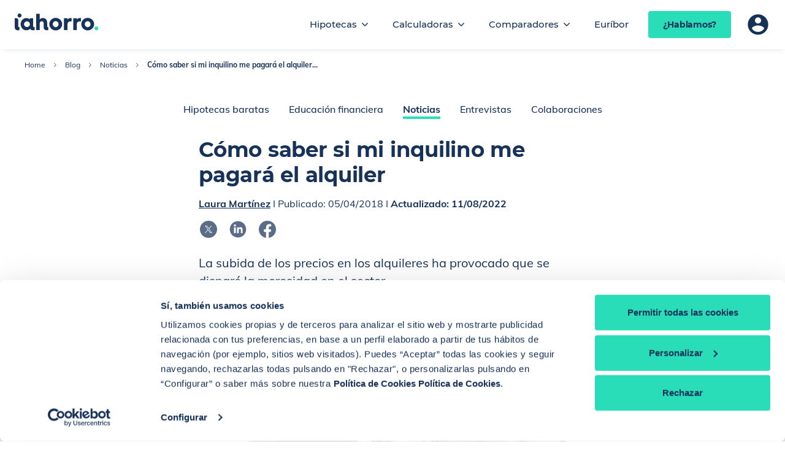

--- FILE ---
content_type: text/html; charset=utf-8
request_url: https://www.iahorro.com/blog/noticias/como-saber-inquilino-pagara-alquiler
body_size: 10756
content:
<!doctype html>
<html data-n-head-ssr lang="es" data-n-head="%7B%22lang%22:%7B%22ssr%22:%22es%22%7D%7D">
  <head>
    <meta data-n-head="ssr" data-hid="charset" charset="utf-8"><meta data-n-head="ssr" data-hid="http-equiv" http-equiv="X-UA-Compatible" content="IE=edge"><meta data-n-head="ssr" data-hid="csrf" name="csrf" content="iIbF52LVCeGoE72liZf7S4g98NHJqql2XZpoIzH0"><meta data-n-head="ssr" data-hid="viewport" name="viewport" content="width=device-width,initial-scale=1,maximum-scale=5"><meta data-n-head="ssr" data-hid="verification" name="verification" content="9116576bafc86e7d3b01677ea5a34006"><meta data-n-head="ssr" data-hid="revisit-after" name="revisit-after" content="2 days"><meta data-n-head="ssr" data-hid="facebook-domain-verification" name="facebook-domain-verification" content="j9odmliu99g73v359owd68f7qsin5x"><meta data-n-head="ssr" data-hid="DC.author" name="DC.author" content="iAhorro"><meta data-n-head="ssr" data-hid="content-type" content="text/html; charset=utf-8" http-equiv="Content-Type"><meta data-n-head="ssr" data-hid="copyright" content="Copyright (c) 2026 iAhorro.com" name="copyright"><meta data-n-head="ssr" data-hid="DC.format" content="text/html" name="DC.format"><meta data-n-head="ssr" data-hid="theme-color" name="theme-color" content="#333333"><meta data-n-head="ssr" data-hid="og:image:alt" prefix="og: http://ogp.me/ns#" property="og:image:alt" content="iAhorro"><meta data-n-head="ssr" data-hid="og:image:width" prefix="og: http://ogp.me/ns#" property="og:image:width" content="200"><meta data-n-head="ssr" data-hid="og:image:height" prefix="og: http://ogp.me/ns#" property="og:image:height" content="200"><meta data-n-head="ssr" data-hid="og:image:type" prefix="og: http://ogp.me/ns#" property="og:image:type" content="image/jpeg"><meta data-n-head="ssr" data-hid="og:locale" prefix="og: http://ogp.me/ns#" property="og:locale" content="es_ES"><meta data-n-head="ssr" data-hid="og:type" prefix="og: http://ogp.me/ns#" property="og:type" content="article"><meta data-n-head="ssr" data-hid="og:site_name" prefix="og: http://ogp.me/ns#" property="og:site_name" content="iAhorro"><meta data-n-head="ssr" data-hid="twitter:card" name="twitter:card" content="summary_large_image"><meta data-n-head="ssr" data-hid="twitter:site" name="twitter:site" content="@iahorro"><meta data-n-head="ssr" data-hid="twitter:creator" name="twitter:creator" content="@iahorro"><meta data-n-head="ssr" data-hid="robots" name="robots" content="index,follow"><meta data-n-head="ssr" data-hid="description" name="description" content="La subida de los precios en los alquileres ha provocado que se disparé la morosidad en el sector. "><meta data-n-head="ssr" data-hid="DC.title" name="DC.title" content="ALQUILER: Cómo saber si mi inquilino será moroso | Blog iAhorro"><meta data-n-head="ssr" data-hid="DC.description" name="DC.description" content="La subida de los precios en los alquileres ha provocado que se disparé la morosidad en el sector. "><meta data-n-head="ssr" data-hid="twitter:description" name="twitter:description" content="La subida de los precios en los alquileres ha provocado que se disparé la morosidad en el sector. "><meta data-n-head="ssr" data-hid="twitter:title" name="twitter:title" content="ALQUILER: Cómo saber si mi inquilino será moroso | Blog iAhorro"><meta data-n-head="ssr" data-hid="twitter:image" name="twitter:image" content="https://cdn.iahorro.com/storage/blog/2018/04/como-saber-inquilino-pagara-alquiler/como-saber-inquilino-pagara-alquiler.JPG"><meta data-n-head="ssr" data-hid="og:title" prefix="og: http://ogp.me/ns#" property="og:title" content="ALQUILER: Cómo saber si mi inquilino será moroso | Blog iAhorro"><meta data-n-head="ssr" data-hid="og:description" prefix="og: http://ogp.me/ns#" property="og:description" content="La subida de los precios en los alquileres ha provocado que se disparé la morosidad en el sector. "><meta data-n-head="ssr" data-hid="og:url" prefix="og: http://ogp.me/ns#" property="og:url" content="https://www.iahorro.com/blog/noticias/como-saber-inquilino-pagara-alquiler"><meta data-n-head="ssr" data-hid="og:image" prefix="og: http://ogp.me/ns#" property="og:image" content="https://cdn.iahorro.com/storage/blog/2018/04/como-saber-inquilino-pagara-alquiler/como-saber-inquilino-pagara-alquiler.JPG"><meta data-n-head="ssr" data-hid="og:image:secure_url" prefix="og: http://ogp.me/ns#" property="og:image:secure_url" content="https://cdn.iahorro.com/storage/blog/2018/04/como-saber-inquilino-pagara-alquiler/como-saber-inquilino-pagara-alquiler.JPG"><meta data-n-head="ssr" data-hid="author" name="author" content="Laura Martínez"><meta data-n-head="ssr" data-hid="datePublished" property="datePublished" content="2018-04-05T16:00:00.000000Z"><meta data-n-head="ssr" data-hid="dateModified" property="dateModified" content="2022-08-11T11:09:59.000000Z"><title>ALQUILER: Cómo saber si mi inquilino será moroso | Blog iAhorro</title><link data-n-head="ssr" rel="preconnect dns-prefetch" href="https://iahorro.imgix.net" crossorigin="true"><link data-n-head="ssr" rel="preconnect dns-prefetch" href="https://fonts.gstatic.com" crossorigin="true"><link data-n-head="ssr" rel="preconnect dns-prefetch" href="https://www.googletagmanager.com" crossorigin="true"><link data-n-head="ssr" data-hid="cbpnCdn" rel="preconnect dns-prefetch" href="https://consentcdn.cookiebot.com" crossorigin="true"><link data-n-head="ssr" data-hid="cbpn" rel="preconnect dns-prefetch" href="https://consent.cookiebot.com" crossorigin="true"><link data-n-head="ssr" rel="icon" href="/favicon.ico" type="image/x-icon"><link data-n-head="ssr" type="text/plain" href="http://purl.org/dc/elements/1.1/" rel="schema.DC"><link data-n-head="ssr" type="text/plain" href="http://purl.org/dc/terms/" rel="schema.DCTERMS"><link data-n-head="ssr" data-hid="canonical" rel="canonical" href="https://www.iahorro.com/blog/noticias/como-saber-inquilino-pagara-alquiler"><link data-n-head="ssr" rel="icon" href="/favicon.ico" type="image/x-icon"><link data-n-head="ssr" type="text/plain" href="http://purl.org/dc/elements/1.1/" rel="schema.DC"><link data-n-head="ssr" type="text/plain" href="http://purl.org/dc/terms/" rel="schema.DCTERMS"><link data-n-head="ssr" rel="preload" as="image" href="https://iahorro.imgix.net/storage/blog/2018/04/como-saber-inquilino-pagara-alquiler/como-saber-inquilino-pagara-alquiler.JPG?w=551&auto=format%2Ccompress&q=25&fit=crop&crop=edges" media="(max-width: 600px)"><link data-n-head="ssr" rel="preload" as="image" href="https://iahorro.imgix.net/storage/blog/2018/04/como-saber-inquilino-pagara-alquiler/como-saber-inquilino-pagara-alquiler.JPG?w=700&auto=format%2Ccompress&q=25&fit=crop&crop=edges" media="(min-width: 601px) and (max-width: 752px)"><link data-n-head="ssr" rel="preload" as="image" href="https://iahorro.imgix.net/storage/blog/2018/04/como-saber-inquilino-pagara-alquiler/como-saber-inquilino-pagara-alquiler.JPG?w=534&auto=format%2Ccompress&q=25&fit=crop&crop=edges" media="(min-width: 753px) and (max-width: 1008px)"><link data-n-head="ssr" rel="preload" as="image" href="https://iahorro.imgix.net/storage/blog/2018/04/como-saber-inquilino-pagara-alquiler/como-saber-inquilino-pagara-alquiler.JPG?w=632&auto=format%2Ccompress&q=25&fit=crop&crop=edges" media="(min-width: 1009px) and (max-width: 1440px)"><link data-n-head="ssr" rel="preload" as="image" href="https://iahorro.imgix.net/storage/blog/2018/04/como-saber-inquilino-pagara-alquiler/como-saber-inquilino-pagara-alquiler.JPG?w=792&auto=format%2Ccompress&q=25&fit=crop&crop=edges" media="(min-width: 1441px) and (max-width: 9999px)"><script data-n-head="ssr" data-hid="cookiebotPerformance" type="text/javascript">window.addEventListener("CookiebotOnDialogInit",(function(){"true"===Cookiebot.getDomainUrlParam("CookiebotScan")&&Cookiebot.setOutOfRegion()}))</script><script data-n-head="ssr" data-hid="consentMode" id="consentMode">function gtag(){dataLayer.push(arguments)}window.dataLayer=window.dataLayer||[],gtag("consent","default",{ad_storage:"denied",analytics_storage:"denied",functionality_storage:"denied",personalization_storage:"denied",security_storage:"granted",wait_for_update:500}),gtag("set","ads_data_redaction",!0)</script><script data-n-head="ssr" data-hid="Cookiebot" id="Cookiebot" src="https://consent.cookiebot.com/uc.js" data-cbid="d32e2211-c174-488d-8431-f71f4ce0b460" type="text/javascript" async></script><script data-n-head="ssr" data-hid="gtm-script">window._gtm_init||(window._gtm_init=1,function(t,e,n,a,i,o){t[n]=1==t[n]||"yes"==e[n]||1==e[n]||1==e.msDoNotTrack||t[i]&&t[i][o]&&t[i][o]()?1:0}(window,navigator,"doNotTrack",0,"external","msTrackingProtectionEnabled"),function(t,e,n,a,i){t[i]={},t._gtm_inject=function(o){if(!t.doNotTrack&&!t[i][o]){t[i][o]=1,t[a]=t[a]||[],t[a].push({"gtm.start":(new Date).getTime(),event:"gtm.js"});var g=e.getElementsByTagName(n)[0],m=e.createElement(n);m.async=!0,m.src="https://www.googletagmanager.com/gtm.js?id="+o,g.parentNode.insertBefore(m,g)}},t._gtm_inject("GTM-K5HR8F")}(window,document,"script","dataLayer","_gtm_ids"))</script><script data-n-head="ssr" data-hid="gtm-jquery-fallback">function $(n){return{slideToggle:function(){}}}</script><script data-n-head="ssr" data-hid="address" type="application/ld+json">{
            "@context": "https://schema.org",
            "@type": "Organization",
            "address": {
                "@type": "PostalAddress",
                "addressLocality": "Madrid",
                "postalCode": "28020",
                "streetAddress": "C/ General Ramírez de Madrid Nº8-10"
            },
            "email": "hola.hipotecas@iahorro.com",
            "telephone": "(+34) 910 207 110",
            "name": "iAhorro",
            "image": "https://iahorro.imgix.net/img/general/logo_ia-w.svg?auto=format%2Ccompress&q=75"
        }</script><script data-n-head="ssr" data-hid="WebSite" type="application/ld+json">{
            "@context": "http://schema.org",
            "@type": "WebSite",
            "name": "iAhorro",
            "url": "https://www.iahorro.com/"
        }</script><script data-n-head="ssr" data-hid="SiteNavigationElement" type="application/ld+json">{
            "@context": "https://schema.org",
            "@graph":
            [
                {
                    "@context": "https://schema.org",
                    "@type":"SiteNavigationElement",
                    "@id":"#header",
                    "name": "Nueva hipoteca",
                    "url": "https://www.iahorro.com/hipotecas"
                },
                {
                    "@context": "https://schema.org",
                    "@type":"SiteNavigationElement",
                    "@id":"#header",
                    "name": "Calculadoras",
                    "url": "https://www.iahorro.com/calculadoras"
                },
                {
                    "@context": "https://schema.org",
                    "@type":"SiteNavigationElement",
                    "@id":"#header",
                    "name": "Calculadora de cuota",
                    "url": "https://www.iahorro.com/calculadoras/cuota-hipoteca"
                },
                {
                    "@context": "https://schema.org",
                    "@type":"SiteNavigationElement",
                    "@id":"#header",
                    "name": "Calculadora de gastos",
                    "url": "https://www.iahorro.com/calculadoras/gastos-hipoteca"
                },
                {
                    "@context": "https://schema.org",
                    "@type":"SiteNavigationElement",
                    "@id":"#header",
                    "name": "Calculadora de subrogación",
                    "url": "https://www.iahorro.com/calculadoras/subrogacion"
                },
                {
                    "@context": "https://schema.org",
                    "@type":"SiteNavigationElement",
                    "@id":"#header",
                    "name": "Calculadora de amortización",
                    "url": "https://www.iahorro.com/calculadoras/amortizacion"
                },
                {
                    "@context": "https://schema.org",
                    "@type":"SiteNavigationElement",
                    "@id":"#header",
                    "name": "Calculadora de hipoteca fija-variable",
                    "url": "https://www.iahorro.com/calculadoras/hipoteca-fija-vs-variable"
                },
                {
                    "@context": "https://schema.org",
                    "@type":"SiteNavigationElement",
                    "@id":"#header",
                    "name": "Indice iAhorro",
                    "url": "https://www.iahorro.com/indice-iahorro-hipotecas"
                }
            ]
        }</script><script data-n-head="ssr" data-hid="newArticle" type="application/ld+json">{
            "@context": "https://schema.org",
            "@type": "Article",
            "headline": "Cómo saber si mi inquilino me pagará el alquiler ",
            "description": "La subida de los precios en los alquileres ha provocado que se disparé la morosidad en el sector. ",
            "image": "https://cdn.iahorro.com/storage/blog/2018/04/como-saber-inquilino-pagara-alquiler/como-saber-inquilino-pagara-alquiler.JPG",
            "datePublished": "2018-04-05",
            "dateModified": "2022-08-11",
            "author": {
                "@type": "Person",
                "name": "Laura Martínez"
            },
            "publisher": {
                "@type": "Organization",
                "name": "iAhorro",
                "logo": {
                    "@type": "ImageObject",
                    "url": "https://www.iahorro.com/favicon.ico"
                }
            },
            "mainEntityOfPage": "https://www.iahorro.com/blog/noticias/como-saber-inquilino-pagara-alquiler",
            "articleSection": "Noticias",
            "locationCreated": {
                "@type": "Place",
                "name": "Madrid, España"
            }
        }</script><script data-n-head="ssr" data-hid="breadcrumb" type="application/ld+json">{
            "@context": "https://schema.org",
            "@type": "BreadcrumbList",
            "itemListElement":[{"@type":"ListItem","position":1,"name":"Home","item":"https://www.iahorro.com/"},{"@type":"ListItem","position":2,"name":"Blog","item":"https://www.iahorro.com/blog"},{"@type":"ListItem","position":3,"name":"Noticias","item":"https://www.iahorro.com/blog/noticias"},{"@type":"ListItem","position":4,"name":"Cómo saber si mi inquilino me pagará el alquiler...","item":"https://www.iahorro.comhttps://www.iahorro.com/blog/noticias/como-saber-inquilino-pagara-alquiler"}]
        }</script><link rel="modulepreload" href="/_nuxt/5951d3d.modern.js" as="script"><link rel="modulepreload" href="/_nuxt/071e9bd.modern.js" as="script"><link rel="preload" href="/_nuxt/css/4b1c30e.css" as="style"><link rel="modulepreload" href="/_nuxt/04a8892.modern.js" as="script"><link rel="preload" href="/_nuxt/css/fd3e4a2.css" as="style"><link rel="modulepreload" href="/_nuxt/01da4c2.modern.js" as="script"><link rel="preload" href="/_nuxt/css/e925be7.css" as="style"><link rel="modulepreload" href="/_nuxt/46065d9.modern.js" as="script"><link rel="preload" href="/_nuxt/css/8f3c35a.css" as="style"><link rel="modulepreload" href="/_nuxt/b3f397d.modern.js" as="script"><link rel="stylesheet" href="/_nuxt/css/4b1c30e.css"><link rel="stylesheet" href="/_nuxt/css/fd3e4a2.css"><link rel="stylesheet" href="/_nuxt/css/e925be7.css"><link rel="stylesheet" href="/_nuxt/css/8f3c35a.css"><link rel="preload" href="/_nuxt/static/1768313858/blog/noticias/como-saber-inquilino-pagara-alquiler/state.js" as="script"><link rel="preload" href="/_nuxt/static/1768313858/blog/noticias/como-saber-inquilino-pagara-alquiler/payload.js" as="script"><link rel="preload" href="/_nuxt/static/1768313858/manifest.js" as="script">
  </head>
  <body>
    <noscript data-n-head="ssr" data-hid="gtm-noscript" data-pbody="true"><iframe src="https://www.googletagmanager.com/ns.html?id=GTM-K5HR8F&" height="0" width="0" style="display:none;visibility:hidden" title="gtm"></iframe></noscript><div data-server-rendered="true" id="__nuxt"><!----><div id="__layout"><div id="template-wrapper" data-app="true"><!----> <div class="ia-nav-bar ia-nav-bar--fixed ia-nav-bar-default" data-v-0dd63554 data-v-5d1b224c><div class="ia-nav-bar__backdrop" data-v-0dd63554></div> <header id="header" class="ia-nav-bar__bar" data-v-0dd63554><div class="ia-nav-bar__bar-wrapper o-wrapper o-wrapper--large" data-v-0dd63554><button type="button" aria-expanded="false" aria-label="Abrir menú" aria-controls="main-nav" class="ia-nav-hamburger-btn ia-nav-bar__hamburger-btn" data-v-0797cd38 data-v-0dd63554><span class="ia-nav-hamburger-btn__item" data-v-0797cd38></span> <span class="ia-nav-hamburger-btn__item" data-v-0797cd38></span> <span class="ia-nav-hamburger-btn__item" data-v-0797cd38></span> <span class="ia-nav-hamburger-btn__item" data-v-0797cd38></span></button> <a href="https://www.iahorro.com" aria-label="Inicio" class="ia-nav-bar__logo" data-v-0dd63554><img src="https://iahorro.imgix.net/img/general/logo_ia-w.svg?auto=format%2Ccompress&q=75" alt="Logotipo" loading="lazy" data-bootstrap-fallback="false" class="ia-logo ia-img ia-img--custom-sizes" data-v-3d751c65 data-v-0dd63554></a> <nav id="main-nav" aria-labelledby="Menú principal" class="ia-nav-bar__nav" data-v-0dd63554><ul class="ia-nav-menu ia-nav-menu--level-1" data-v-104e6362 data-v-0dd63554><li class="ia-nav-menu__item ia-nav-menu__item--level-1" data-v-104e6362><button id="iahorro.analitica.navbar:item:Hipotecas" tabindex="0" aria-expanded="false" aria-controls="Hipotecas" class="ia-nav-menu__item-text ia-nav-menu__item-text--level-1" data-v-104e6362>
            Hipotecas
        </button> <button id="iahorro.analitica.navbar:expand:Hipotecas" type="button" tabindex="0" aria-expanded="false" aria-controls="Hipotecas" aria-label="Desplegar submenú Hipotecas" class="ia-nav-menu__expand-btn" data-v-104e6362><svg fill="currentColor" xmlns="http://www.w3.org/2000/svg" class="icon sprite-icons" data-v-104e6362><use href="/_nuxt/736bf80265bfa5a2807095a9fcaf8388.svg#i-ic-chevron-down" xlink:href="/_nuxt/736bf80265bfa5a2807095a9fcaf8388.svg#i-ic-chevron-down"></use></svg></button> <ul id="Hipotecas" class="ia-nav-menu ia-nav-menu--level-2" data-v-104e6362 data-v-104e6362><li class="ia-nav-menu__item ia-nav-menu__item--level-2" data-v-104e6362><a href="/hipotecas" id="iahorro.analitica.navbar:item:Nueva_hipoteca" tabindex="-1" class="ia-nav-menu__item-text ia-nav-menu__item-text--level-2" data-v-104e6362>
            Nueva hipoteca
        </a> <!----> <!----></li><li class="ia-nav-menu__item ia-nav-menu__item--level-2" data-v-104e6362><a href="/hipotecas/mejorar-hipoteca" id="iahorro.analitica.navbar:item:Mejorar_hipoteca" tabindex="-1" class="ia-nav-menu__item-text ia-nav-menu__item-text--level-2" data-v-104e6362>
            Mejorar hipoteca
        </a> <!----> <!----></li></ul></li><li class="ia-nav-menu__item ia-nav-menu__item--level-1" data-v-104e6362><a href="/calculadoras" id="iahorro.analitica.navbar:item:Calculadoras" tabindex="0" class="ia-nav-menu__item-text ia-nav-menu__item-text--level-1" data-v-104e6362>
            Calculadoras
        </a> <button id="iahorro.analitica.navbar:expand:Calculadoras" type="button" tabindex="0" aria-expanded="false" aria-controls="Calculadoras" aria-label="Desplegar submenú Calculadoras" class="ia-nav-menu__expand-btn" data-v-104e6362><svg fill="currentColor" xmlns="http://www.w3.org/2000/svg" class="icon sprite-icons" data-v-104e6362><use href="/_nuxt/736bf80265bfa5a2807095a9fcaf8388.svg#i-ic-chevron-down" xlink:href="/_nuxt/736bf80265bfa5a2807095a9fcaf8388.svg#i-ic-chevron-down"></use></svg></button> <ul id="Calculadoras" class="ia-nav-menu ia-nav-menu--level-2" data-v-104e6362 data-v-104e6362><li class="ia-nav-menu__item ia-nav-menu__item--level-2" data-v-104e6362><a href="/calculadoras/cuota-hipoteca" id="iahorro.analitica.navbar:item:Calculadora_de cuota" tabindex="-1" class="ia-nav-menu__item-text ia-nav-menu__item-text--level-2" data-v-104e6362>
            Calculadora de cuota
        </a> <!----> <!----></li><li class="ia-nav-menu__item ia-nav-menu__item--level-2" data-v-104e6362><a href="/calculadoras/gastos-hipoteca" id="iahorro.analitica.navbar:item:Calculadora_de gastos" tabindex="-1" class="ia-nav-menu__item-text ia-nav-menu__item-text--level-2" data-v-104e6362>
            Calculadora de gastos
        </a> <!----> <!----></li><li class="ia-nav-menu__item ia-nav-menu__item--level-2" data-v-104e6362><a href="/calculadoras/hipoteca-fija-o-mixta" id="iahorro.analitica.navbar:item:Calculadora_fija o mixta" tabindex="-1" class="ia-nav-menu__item-text ia-nav-menu__item-text--level-2" data-v-104e6362>
            Calculadora fija o mixta
        </a> <!----> <!----></li><li class="ia-nav-menu__item ia-nav-menu__item--level-2" data-v-104e6362><a href="/calculadoras/subrogacion" id="iahorro.analitica.navbar:item:Calculadora_de subrogación" tabindex="-1" class="ia-nav-menu__item-text ia-nav-menu__item-text--level-2" data-v-104e6362>
            Calculadora de subrogación
        </a> <!----> <!----></li><li class="ia-nav-menu__item ia-nav-menu__item--level-2" data-v-104e6362><a href="/calculadoras/amortizacion" id="iahorro.analitica.navbar:item:Calculadora_de amortización" tabindex="-1" class="ia-nav-menu__item-text ia-nav-menu__item-text--level-2" data-v-104e6362>
            Calculadora de amortización
        </a> <!----> <!----></li></ul></li><li class="ia-nav-menu__item ia-nav-menu__item--level-1" data-v-104e6362><button id="iahorro.analitica.navbar:item:Comparadores" tabindex="0" aria-expanded="false" aria-controls="Comparadores" class="ia-nav-menu__item-text ia-nav-menu__item-text--level-1" data-v-104e6362>
            Comparadores
        </button> <button id="iahorro.analitica.navbar:expand:Comparadores" type="button" tabindex="0" aria-expanded="false" aria-controls="Comparadores" aria-label="Desplegar submenú Comparadores" class="ia-nav-menu__expand-btn" data-v-104e6362><svg fill="currentColor" xmlns="http://www.w3.org/2000/svg" class="icon sprite-icons" data-v-104e6362><use href="/_nuxt/736bf80265bfa5a2807095a9fcaf8388.svg#i-ic-chevron-down" xlink:href="/_nuxt/736bf80265bfa5a2807095a9fcaf8388.svg#i-ic-chevron-down"></use></svg></button> <ul id="Comparadores" class="ia-nav-menu ia-nav-menu--level-2" data-v-104e6362 data-v-104e6362><li class="ia-nav-menu__item ia-nav-menu__item--level-2" data-v-104e6362><a href="/comparador-hipotecas/fijas" id="iahorro.analitica.navbar:item:Comparador_hipoteca fija" tabindex="-1" class="ia-nav-menu__item-text ia-nav-menu__item-text--level-2" data-v-104e6362>
            Comparador hipoteca fija
        </a> <!----> <!----></li><li class="ia-nav-menu__item ia-nav-menu__item--level-2" data-v-104e6362><a href="/indice-iahorro-hipotecas" id="iahorro.analitica.navbar:item:Índice_iAhorro" tabindex="-1" class="ia-nav-menu__item-text ia-nav-menu__item-text--level-2" data-v-104e6362>
            Índice iAhorro
        </a> <!----> <!----></li></ul></li><li class="ia-nav-menu__item ia-nav-menu__item--level-1" data-v-104e6362><a href="/euribor" id="iahorro.analitica.navbar:item:Euríbor" tabindex="0" class="ia-nav-menu__item-text ia-nav-menu__item-text--level-1" data-v-104e6362>
            Euríbor
        </a> <!----> <!----></li></ul> <div class="ia-nav-bar__mobile-nav-bottom-content" data-v-0dd63554><a href="https://areacliente.iahorro.com/login" aria-label="Área de usuario" class="ia-nav-user-profile ia-nav-bar-default__profile ia-nav-bar-default__profile--mobile-nav" data-v-037efaea data-v-5d1b224c><div class="ia-nav-user-profile__icon-container" data-v-037efaea><div aria-hidden="true" class="user-icon ia-nav-user-profile__icon ia-nav-user-profile__icon--logged ia-nav-user-profile__icon--hide" data-v-4289e2d9 data-v-037efaea>
    
</div> <svg fill="currentColor" xmlns="http://www.w3.org/2000/svg" aria-hidden="true" class="ia-nav-user-profile__icon ia-nav-user-profile__icon--anonymous icon sprite-icons" data-v-037efaea><use href="/_nuxt/736bf80265bfa5a2807095a9fcaf8388.svg#i-ic-account" xlink:href="/_nuxt/736bf80265bfa5a2807095a9fcaf8388.svg#i-ic-account"></use></svg></div> <span class="ia-nav-user-profile__icon-text" data-v-037efaea>
        Área de usuario
    </span></a></div></nav> <div class="ia-nav-bar__right-content" data-v-0dd63554><div class="ia-nav-bar-default__right-content" data-v-0dd63554 data-v-5d1b224c><div class="ia-nav-bar-default__cta" data-v-5d1b224c data-v-5d1b224c><div class="ia-nav-bar-cta" data-v-c00413ee data-v-5d1b224c><button id="iahorro.analitica.callOutBannerHablamosNavbar:hablamosButton.goHipotecasFormSimple" type="button" data-cy="openNavbarLeadDialog" class="ia-button ia-button ia-button--variant-cta ia-button--xs" data-v-0649797c data-v-c00413ee>¿Hablamos?</button> <div class="lead-form" data-v-39a54ff4 data-v-c00413ee><!----></div></div></div> <a href="https://areacliente.iahorro.com/login" aria-label="Área de usuario" class="ia-nav-user-profile ia-nav-bar-default__profile ia-nav-bar-default__profile--top" data-v-037efaea data-v-5d1b224c><div class="ia-nav-user-profile__icon-container" data-v-037efaea><div aria-hidden="true" class="user-icon ia-nav-user-profile__icon ia-nav-user-profile__icon--logged ia-nav-user-profile__icon--hide" data-v-4289e2d9 data-v-037efaea>
    
</div> <svg fill="currentColor" xmlns="http://www.w3.org/2000/svg" aria-hidden="true" class="ia-nav-user-profile__icon ia-nav-user-profile__icon--anonymous icon sprite-icons" data-v-037efaea><use href="/_nuxt/736bf80265bfa5a2807095a9fcaf8388.svg#i-ic-account" xlink:href="/_nuxt/736bf80265bfa5a2807095a9fcaf8388.svg#i-ic-account"></use></svg></div> <span class="ia-nav-user-profile__icon-text" data-v-037efaea>
        Área de usuario
    </span></a> <div class="language-selector" data-v-3b28c2f9 data-v-5d1b224c><!----></div></div></div></div></header></div> <div id="content"><section data-fetch-key="0" class="blog-layout" data-v-4e2f7277><header class="blog-layout__header" data-v-4e2f7277><nav aria-label="Breadcrumb" class="ia-breadcrumb blog-layout__breadcrumb ia-breadcrumb--light" data-v-4c8acb9c data-v-4e2f7277><ol class="ia-breadcrumb__wrapper" data-v-4c8acb9c><li class="ia-breadcrumb__item" data-v-4c8acb9c><a href="/" class="ia-breadcrumb__link" data-v-4c8acb9c>
                Home
            </a> <svg fill="currentColor" width="16px" height="16px" xmlns="http://www.w3.org/2000/svg" aria-hidden="true" focusable="false" class="ia-breadcrumb__separator icon sprite-foundations-icons" data-v-4c8acb9c><title>Separador de nivel de breadcrumb</title><use href="/_nuxt/d01602653f462aa2802988a6c9cb62fd.svg#i-icon-chevron-right" xlink:href="/_nuxt/d01602653f462aa2802988a6c9cb62fd.svg#i-icon-chevron-right"></use></svg></li><li class="ia-breadcrumb__item" data-v-4c8acb9c><a href="/blog" class="ia-breadcrumb__link" data-v-4c8acb9c>
                Blog
            </a> <svg fill="currentColor" width="16px" height="16px" xmlns="http://www.w3.org/2000/svg" aria-hidden="true" focusable="false" class="ia-breadcrumb__separator icon sprite-foundations-icons" data-v-4c8acb9c><title>Separador de nivel de breadcrumb</title><use href="/_nuxt/d01602653f462aa2802988a6c9cb62fd.svg#i-icon-chevron-right" xlink:href="/_nuxt/d01602653f462aa2802988a6c9cb62fd.svg#i-icon-chevron-right"></use></svg></li><li class="ia-breadcrumb__item" data-v-4c8acb9c><a href="/blog/noticias" class="ia-breadcrumb__link" data-v-4c8acb9c>
                Noticias
            </a> <svg fill="currentColor" width="16px" height="16px" xmlns="http://www.w3.org/2000/svg" aria-hidden="true" focusable="false" class="ia-breadcrumb__separator icon sprite-foundations-icons" data-v-4c8acb9c><title>Separador de nivel de breadcrumb</title><use href="/_nuxt/d01602653f462aa2802988a6c9cb62fd.svg#i-icon-chevron-right" xlink:href="/_nuxt/d01602653f462aa2802988a6c9cb62fd.svg#i-icon-chevron-right"></use></svg></li><li class="ia-breadcrumb__item" data-v-4c8acb9c><span aria-current="page" class="ia-breadcrumb__current" data-v-4c8acb9c>Cómo saber si mi inquilino me pagará el alquiler...</span> <!----></li></ol></nav> <!----> <nav class="distributive-categories blog-layout__categories" data-v-7bceba97 data-v-4e2f7277><ul class="list" data-v-7bceba97><li data-cy="" class="item" data-v-7bceba97><a href="/blog/hipotecas-baratas" class="link" data-v-7bceba97>
                Hipotecas baratas
            </a></li><li data-cy="" class="item" data-v-7bceba97><a href="/blog/educacion-financiera" class="link" data-v-7bceba97>
                Educación financiera
            </a></li><li data-cy="active-category" class="item item--active" data-v-7bceba97><a href="/blog/noticias" class="link nuxt-link-active" data-v-7bceba97>
                Noticias
            </a></li><li data-cy="" class="item" data-v-7bceba97><a href="/blog/entrevista" class="link" data-v-7bceba97>
                Entrevistas 
            </a></li><li data-cy="" class="item" data-v-7bceba97><a href="/blog/colaboraciones" class="link" data-v-7bceba97>
                Colaboraciones
            </a></li></ul></nav></header> <main narrow="true" class="blog-layout__main" data-v-4e2f7277><article class="post-article" data-v-3209ac66><header data-v-3209ac66><h1 class="post-article__title" data-v-3209ac66>
            Cómo saber si mi inquilino me pagará el alquiler 
        </h1> <section class="post-article__intertitle" data-v-3209ac66><p data-v-3209ac66><a href="/autores/laura-martinez" data-v-3209ac66><strong data-v-3209ac66>Laura Martínez</strong></a>
                I Publicado: <time data-v-3209ac66>05/04/2018</time> <span data-v-3209ac66>
                    I<strong data-v-3209ac66>
                        Actualizado: <time data-v-3209ac66>11/08/2022</time></strong></span></p> <section class="social-icons social-share" data-v-5055791c data-v-3209ac66><button aria-label="Compartir en x" type="button" class="social-icon social-icon--dark" data-v-93ff3158 data-v-5055791c><svg fill="currentColor" width="32" height="32" xmlns="http://www.w3.org/2000/svg" aria-hidden="true" class="icon sprite-rrss social-icon" data-v-93ff3158><title>Compartir en x</title><use href="/_nuxt/07eeb250fcc3261662b7e3ef0af6da4a.svg#i-x" xlink:href="/_nuxt/07eeb250fcc3261662b7e3ef0af6da4a.svg#i-x"></use></svg></button><button aria-label="Compartir en linkedin" type="button" class="social-icon social-icon--dark" data-v-93ff3158 data-v-5055791c><svg fill="currentColor" width="32" height="32" xmlns="http://www.w3.org/2000/svg" aria-hidden="true" class="icon sprite-rrss social-icon" data-v-93ff3158><title>Compartir en linkedin</title><use href="/_nuxt/07eeb250fcc3261662b7e3ef0af6da4a.svg#i-linkedin" xlink:href="/_nuxt/07eeb250fcc3261662b7e3ef0af6da4a.svg#i-linkedin"></use></svg></button><button aria-label="Compartir en facebook" type="button" class="social-icon social-icon--dark" data-v-93ff3158 data-v-5055791c><svg fill="currentColor" width="32" height="32" xmlns="http://www.w3.org/2000/svg" aria-hidden="true" class="icon sprite-rrss social-icon" data-v-93ff3158><title>Compartir en facebook</title><use href="/_nuxt/07eeb250fcc3261662b7e3ef0af6da4a.svg#i-facebook" xlink:href="/_nuxt/07eeb250fcc3261662b7e3ef0af6da4a.svg#i-facebook"></use></svg></button></section></section> <p data-cy="subtitle" class="post-article__subtitle" data-v-3209ac66>
            La subida de los precios en los alquileres ha provocado que se disparé la morosidad en el sector. 
        </p> <figure class="post-article__main-figure" data-v-3209ac66><div class="ia-background" style="--ia-img--object-position:center" data-v-0babc9a6 data-v-3209ac66><picture alt="Cómo saber si mi inquilino me pagará el alquiler " loading="eager" width="792" class="post-article__main-figure-image" data-v-3d751c65 data-v-3209ac66><source media="(max-width: 600px)" srcset="https://iahorro.imgix.net/storage/blog/2018/04/como-saber-inquilino-pagara-alquiler/como-saber-inquilino-pagara-alquiler.JPG?w=551&auto=format%2Ccompress&q=25&fit=crop&crop=edges" width="551" height="auto" data-breakpoint="xs" data-v-3d751c65><source media="(max-width: 752px)" srcset="https://iahorro.imgix.net/storage/blog/2018/04/como-saber-inquilino-pagara-alquiler/como-saber-inquilino-pagara-alquiler.JPG?w=700&auto=format%2Ccompress&q=25&fit=crop&crop=edges" width="700" height="auto" data-breakpoint="sm" data-v-3d751c65><source media="(max-width: 1008px)" srcset="https://iahorro.imgix.net/storage/blog/2018/04/como-saber-inquilino-pagara-alquiler/como-saber-inquilino-pagara-alquiler.JPG?w=534&auto=format%2Ccompress&q=25&fit=crop&crop=edges" width="534" height="auto" data-breakpoint="md" data-v-3d751c65><source media="(max-width: 1440px)" srcset="https://iahorro.imgix.net/storage/blog/2018/04/como-saber-inquilino-pagara-alquiler/como-saber-inquilino-pagara-alquiler.JPG?w=632&auto=format%2Ccompress&q=25&fit=crop&crop=edges" width="632" height="auto" data-breakpoint="lg" data-v-3d751c65><source media="(max-width: 9999px)" srcset="https://iahorro.imgix.net/storage/blog/2018/04/como-saber-inquilino-pagara-alquiler/como-saber-inquilino-pagara-alquiler.JPG?w=792&auto=format%2Ccompress&q=25&fit=crop&crop=edges" width="792" height="auto" data-breakpoint="xl" data-v-3d751c65> <img src="https://iahorro.imgix.net/storage/blog/2018/04/como-saber-inquilino-pagara-alquiler/como-saber-inquilino-pagara-alquiler.JPG?w=792&auto=format%2Ccompress&q=25&fit=crop&crop=edges" alt="Cómo saber si mi inquilino me pagará el alquiler " loading="eager" width="792" data-bootstrap-fallback="false" class="ia-img ia-img--fit-crop ia-img--custom-sizes" data-v-3d751c65></picture></div></figure></header> <section data-cy="post-body" class="post-article__body" data-v-3209ac66><div data-v-3209ac66><div data-v-3209ac66><p>Si los bancos examinan a sus clientes antes de concederles una hipoteca, <strong>¿por qué no deberían hacerlo los arrendadores de viviendas?</strong> El boom que se esconde detrás de los alquileres, sobre todo en las grandes ciudades, ha disparado la morosidad en este sector.  Los dueños de los pisos suben los precios indiscriminadamente mientras los inquilinos se las apañan para hacer frente a este incremento. <br>
<br>
<strong>La morosidad en el alquiler creció un 3,9% en 2017</strong>. De media, un <strong>inquilino moroso</strong> adeuda más de 6.000 euros, según se desprende del X Estudio FIM sobre morosidad de arrendamientos en España’. <br>
<br>
Este análisis revela datos como que la Comunidad de Madrid lidera la clasificación de comunidades con impagos más elevados. En esta comunidad, la media de los impagos fue de 9.717,92 euros, un 59% más que la media nacional. Le siguen otros territorios donde los <strong>precios del alquiler</strong> también han subido en los últimos meses, <strong>como Baleares (8.234,96 euros), País Vasco (6.950,51 euros) y Cataluña (6.599,83 euros).</strong><br>
 </p>

<h2>¿Me pagará mi inquilino? </h2>

<p>Algunos caseros piden dos meses de fianza a sus futuros inquilinos, otros avales de varias mensualidades para asegurarse el pago. <strong>Otros, incluso, acuden a empresas que garantizan el pago del alquiler.</strong><br>
<br>
Lo que no saben muchos arrendadores es que pueden acceder a través de internet a diferentes ficheros para conocer la morosidad de su futuro inquilino. Una de estas empresas es Ibercheck, donde el usuario solo tiene acceder a la web y registrarse para solicitar un informe del futuro inquilino quien deberá dar su consentimiento. <br>
<br>
Una vez que el inquilino ha dado su consentimiento,<strong> la web suministrará todos los datos que han sido recogidos de Asnef-Equifax</strong>, la base de datos de impagos más grande y de mayor calidad de España. De esta manera podremos saber si esta persona está en alguna lista de morosos, a quién debe dinero y cuánto le debe. <br>
 </p>

<h2>Crecen los alquileres y también los impagos </h2>

<p><br>
<strong>Melilla (12,36%), Cantabria (9,66%), Navarra (8,95%) y Murcia (7,53%)</strong> son las comunidades con mayores subidas porcentuales en impagos. Esta tendencia va de la mano con el crecimiento de los mercados del alquiler. </p>

<p>Lo mismo pasa como los alquileres vacacionales, en aquellas zonas donde más ha crecido este negocio más han bajado los porcentajes de morosidad. De esta manera <strong>Baleares (-6,45%) y Cataluña (-2,76%)</strong> son las comunidades donde más ha caído éste ratio. </p>

<p> </p>

<h2>Hasta 18 meses sin cobrar el alquiler</h2>

<p><br>
El estudio concluye que la morosidad continúa siendo uno de los grandes problemas del mercado español del alquiler.  Según recuerda FIM, un impago de 6.000 euros -la media nacional-, supone que un arrendador se quede sin percibir las mensualidades entre 8 y 10 meses.<strong> En casos extremos como el de la Comunidad de Madrid, el tiempo sin cobrar el alquiler puede llegar a los 18 meses.</strong></p>

<p> </p>

<h2>Qué puedo hacer si no me pagan el alquiler</h2>

<p><br>
Lo primero que sebe hacer el dueño de la <strong>vivienda es hablar con los inquilinos para intentar llegar a una solución</strong>. Si es algo recurrente y no es la primera vez que no paga, lo más importante es mantener la calma e intentar darle opciones.<br>
<br>
También es muy importante comunicar por escrito y con fecha las deudas que los inquilinos han contraído con el propietario. <strong>Se puede hacer por email, sms o por carta.</strong> De esta manera tendremos pruebas de que el moroso es conocedor de su deuda. <br>
<br>
Si no consigues que te paguen el siguiente paso es poner una denuncia e inscribir al inquilino en un fichero de morosos, así otro propietario conocerá estas características antes de alquilar su vivienda a este ciudadano. </p>
</div> <!----></div></section> <hr class="post-article__separator" data-v-3209ac66> <footer class="post-article__footer" data-v-3209ac66><p class="post-article__footer-text" data-v-3209ac66>¿Te ha resultado interesante este post? Compártelo en tus rrss</p> <section class="social-icons" data-v-5055791c data-v-3209ac66><button aria-label="Compartir en x" type="button" class="social-icon social-icon--dark" data-v-93ff3158 data-v-5055791c><svg fill="currentColor" width="32" height="32" xmlns="http://www.w3.org/2000/svg" aria-hidden="true" class="icon sprite-rrss social-icon" data-v-93ff3158><title>Compartir en x</title><use href="/_nuxt/07eeb250fcc3261662b7e3ef0af6da4a.svg#i-x" xlink:href="/_nuxt/07eeb250fcc3261662b7e3ef0af6da4a.svg#i-x"></use></svg></button><button aria-label="Compartir en linkedin" type="button" class="social-icon social-icon--dark" data-v-93ff3158 data-v-5055791c><svg fill="currentColor" width="32" height="32" xmlns="http://www.w3.org/2000/svg" aria-hidden="true" class="icon sprite-rrss social-icon" data-v-93ff3158><title>Compartir en linkedin</title><use href="/_nuxt/07eeb250fcc3261662b7e3ef0af6da4a.svg#i-linkedin" xlink:href="/_nuxt/07eeb250fcc3261662b7e3ef0af6da4a.svg#i-linkedin"></use></svg></button><button aria-label="Compartir en facebook" type="button" class="social-icon social-icon--dark" data-v-93ff3158 data-v-5055791c><svg fill="currentColor" width="32" height="32" xmlns="http://www.w3.org/2000/svg" aria-hidden="true" class="icon sprite-rrss social-icon" data-v-93ff3158><title>Compartir en facebook</title><use href="/_nuxt/07eeb250fcc3261662b7e3ef0af6da4a.svg#i-facebook" xlink:href="/_nuxt/07eeb250fcc3261662b7e3ef0af6da4a.svg#i-facebook"></use></svg></button></section></footer></article></main></section></div> <section data-v-53ef2d64><div class="block-bg--stripped-light" data-v-53ef2d64><section class="sign-iahorro o-wrapper o-wrapper--large sign-ia__section" data-v-1ccb6524 data-v-53ef2d64><div class="sign-iahorro__content" data-v-1ccb6524><img src="https://iahorro.imgix.net/_nuxt/img/whith-tagline.5e601aa.svg?w=113&h=37&auto=format%2Ccompress&q=75" srcset="https://iahorro.imgix.net/_nuxt/img/whith-tagline.5e601aa.svg?w=113&h=37&auto=format%2Ccompress&q=75, https://iahorro.imgix.net/_nuxt/img/whith-tagline.5e601aa.svg?w=226&h=74&auto=format%2Ccompress&q=75 2x, https://iahorro.imgix.net/_nuxt/img/whith-tagline.5e601aa.svg?w=339&h=111&auto=format%2Ccompress&q=75 3x" alt="Logo iAhorro" loading="lazy" width="113" height="37" data-bootstrap-fallback="false" class="ia-img" data-v-3d751c65 data-v-1ccb6524> <p class="sign-iahorro__text" data-v-1ccb6524>
            Conseguimos la hipoteca perfecta para ti, de forma sencilla, rápida y segura. Somos líderes en el sector
            y negociamos con los principales bancos para
            <strong data-v-1ccb6524>ofrecerte las mejores ofertas de manera totalmente gratuita y sin compromiso.</strong></p></div> <div class="sign-iahorro__logos" data-v-1ccb6524><a href="https://sedeelectronica.bde.es/sede/es/menu/tramites/autorizaciones-de-entidades-de-credito-y-otros/registro-intermediarios-credito-inmobiliario-p218.html" target="_blank" rel="noopener" class="text-bank" data-v-1ccb6524><strong data-v-1ccb6524>Certificada por el Banco de España</strong> como intermediaria de Crédito Inmobiliario nºD185
        </a> <a href="https://www.aesan.gob.es/AECOSAN/web/para_el_consumidor/ampliacion/Informacion_Practica_BS/vivienda.htm" target="_blank" rel="noopener" class="logo-ministry" data-v-1ccb6524><img src="https://iahorro.imgix.net/_nuxt/img/LogoFooter_MinisterioConsumo.a34eac0.png?w=150&h=42&auto=format%2Ccompress&q=75" srcset="https://iahorro.imgix.net/_nuxt/img/LogoFooter_MinisterioConsumo.a34eac0.png?w=150&h=42&auto=format%2Ccompress&q=75, https://iahorro.imgix.net/_nuxt/img/LogoFooter_MinisterioConsumo.a34eac0.png?w=300&h=84&auto=format%2Ccompress&q=75 2x, https://iahorro.imgix.net/_nuxt/img/LogoFooter_MinisterioConsumo.a34eac0.png?w=450&h=126&auto=format%2Ccompress&q=75 3x" alt="Logo Ministerio de Consumo" loading="lazy" width="150px" height="42px" data-bootstrap-fallback="false" class="logo ia-img" data-v-3d751c65 data-v-1ccb6524></a> <a href="https://g.page/iAhorro-com/" target="_blank" rel="noopener" class="logo-google" data-v-1ccb6524><img src="https://iahorro.imgix.net/_nuxt/img/google_reviews_short.7d7d7e6.svg?w=128&h=61&auto=format%2Ccompress&q=75" srcset="https://iahorro.imgix.net/_nuxt/img/google_reviews_short.7d7d7e6.svg?w=128&h=61&auto=format%2Ccompress&q=75, https://iahorro.imgix.net/_nuxt/img/google_reviews_short.7d7d7e6.svg?w=256&h=122&auto=format%2Ccompress&q=75 2x, https://iahorro.imgix.net/_nuxt/img/google_reviews_short.7d7d7e6.svg?w=384&h=183&auto=format%2Ccompress&q=75 3x" alt="Reseñas de Google" loading="lazy" width="128px" height="61px" data-bootstrap-fallback="false" class="logo logo--short ia-img" data-v-3d751c65 data-v-1ccb6524> <img src="https://iahorro.imgix.net/_nuxt/img/google_reviews_long.8802391.svg?w=151&h=46&auto=format%2Ccompress&q=75" srcset="https://iahorro.imgix.net/_nuxt/img/google_reviews_long.8802391.svg?w=151&h=46&auto=format%2Ccompress&q=75, https://iahorro.imgix.net/_nuxt/img/google_reviews_long.8802391.svg?w=302&h=92&auto=format%2Ccompress&q=75 2x, https://iahorro.imgix.net/_nuxt/img/google_reviews_long.8802391.svg?w=453&h=138&auto=format%2Ccompress&q=75 3x" alt="Reseñas de Google" loading="lazy" width="151px" height="46px" data-bootstrap-fallback="false" class="logo logo--long ia-img" data-v-3d751c65 data-v-1ccb6524></a></div></section></div> <footer data-v-53ef2d64><section class="ia-footer" data-v-2e73ea84 data-v-53ef2d64><div class="o-wrapper o-wrapper--large ia-footer__wrapper" data-v-2e73ea84><div class="ia-footer__item contact-follow" data-v-2e73ea84><address class="contact" data-v-2e73ea84><p class="ia-footer__item-title ia-footer__item-title-contact" data-v-2e73ea84>Contacta con nosotros</p> <ul class="ia-footer__item-section" data-v-2e73ea84><li data-v-2e73ea84><p class="ia-footer__item-subtitle" data-v-2e73ea84>Atención Hipotecas</p></li> <li data-v-2e73ea84><svg fill="currentColor" width="13" height="13" xmlns="http://www.w3.org/2000/svg" class="ia-footer__icon icon sprite-icons" data-v-2e73ea84><title>Icono teléfono</title><use href="/_nuxt/736bf80265bfa5a2807095a9fcaf8388.svg#i-ic-phone" xlink:href="/_nuxt/736bf80265bfa5a2807095a9fcaf8388.svg#i-ic-phone"></use></svg> <a href="tel:+34910207110" class="ia-footer__item-link" data-v-2e73ea84>(+34) 910 207 110</a></li> <li data-v-2e73ea84><svg fill="currentColor" width="14" height="14" xmlns="http://www.w3.org/2000/svg" class="ia-footer__icon icon sprite-icons" data-v-2e73ea84><title>Icono email</title><use href="/_nuxt/736bf80265bfa5a2807095a9fcaf8388.svg#i-ic-message" xlink:href="/_nuxt/736bf80265bfa5a2807095a9fcaf8388.svg#i-ic-message"></use></svg> <a href="/cdn-cgi/l/email-protection#3a5255565b1452534a554e5f595b497a535b525548485514595557" class="ia-footer__item-link" data-v-2e73ea84><span class="__cf_email__" data-cfemail="2e4641424f0046475e415a4b4d4f5d6e474f46415c5c41004d4143">[email&#160;protected]</span></a></li></ul> <ul class="ia-footer__item-section" data-v-2e73ea84><li data-v-2e73ea84><p class="ia-footer__item-subtitle" data-v-2e73ea84>Atención Empresas y Medios</p></li> <li data-v-2e73ea84><svg fill="currentColor" width="13" height="13" xmlns="http://www.w3.org/2000/svg" class="ia-footer__icon icon sprite-icons" data-v-2e73ea84><title>Icono teléfono</title><use href="/_nuxt/736bf80265bfa5a2807095a9fcaf8388.svg#i-ic-phone" xlink:href="/_nuxt/736bf80265bfa5a2807095a9fcaf8388.svg#i-ic-phone"></use></svg> <a href="tel:+34605334857" class="ia-footer__item-link" data-v-2e73ea84>(+34) 605 334 857</a></li> <li data-v-2e73ea84><svg fill="currentColor" width="14" height="14" xmlns="http://www.w3.org/2000/svg" class="ia-footer__icon icon sprite-icons" data-v-2e73ea84><title>Icono email</title><use href="/_nuxt/736bf80265bfa5a2807095a9fcaf8388.svg#i-ic-message" xlink:href="/_nuxt/736bf80265bfa5a2807095a9fcaf8388.svg#i-ic-message"></use></svg> <a href="/cdn-cgi/l/email-protection#f794989a82999e9496949e9899b79e969f98858598d994989a" class="ia-footer__item-link" data-v-2e73ea84><span class="__cf_email__" data-cfemail="395a56544c57505a585a50565779505851564b4b56175a5654">[email&#160;protected]</span></a></li></ul></address> <div class="ia-footer__social follow" data-v-2e73ea84><p data-v-2e73ea84>Síguenos en:</p> <section class="social-icons follow-container__rrss" data-v-5055791c data-v-2e73ea84><a href="https://es.linkedin.com/company/iahorro-com" target="_blank" rel="noopener" title="Ir a nuestro Linkdin" class="social-icon social-icon--light" data-v-93ff3158 data-v-5055791c><span class="visually-hidden" data-v-93ff3158>Ir a nuestro Linkdin</span> <svg fill="currentColor" width="32" height="32" xmlns="http://www.w3.org/2000/svg" aria-hidden="true" class="icon sprite-rrss social-icon" data-v-93ff3158><use href="/_nuxt/07eeb250fcc3261662b7e3ef0af6da4a.svg#i-linkedin" xlink:href="/_nuxt/07eeb250fcc3261662b7e3ef0af6da4a.svg#i-linkedin"></use></svg></a><a href="https://es-la.facebook.com/iahorro/" target="_blank" rel="noopener" title="Ir a nuestro Facebook" class="social-icon social-icon--light" data-v-93ff3158 data-v-5055791c><span class="visually-hidden" data-v-93ff3158>Ir a nuestro Facebook</span> <svg fill="currentColor" width="32" height="32" xmlns="http://www.w3.org/2000/svg" aria-hidden="true" class="icon sprite-rrss social-icon" data-v-93ff3158><use href="/_nuxt/07eeb250fcc3261662b7e3ef0af6da4a.svg#i-facebook" xlink:href="/_nuxt/07eeb250fcc3261662b7e3ef0af6da4a.svg#i-facebook"></use></svg></a><a href="https://www.youtube.com/user/iAhorro" target="_blank" rel="noopener" title="Ir a nuestro canal de Youtube" class="social-icon social-icon--light" data-v-93ff3158 data-v-5055791c><span class="visually-hidden" data-v-93ff3158>Ir a nuestro canal de Youtube</span> <svg fill="currentColor" width="32" height="32" xmlns="http://www.w3.org/2000/svg" aria-hidden="true" class="icon sprite-rrss social-icon" data-v-93ff3158><use href="/_nuxt/07eeb250fcc3261662b7e3ef0af6da4a.svg#i-youtube" xlink:href="/_nuxt/07eeb250fcc3261662b7e3ef0af6da4a.svg#i-youtube"></use></svg></a><a href="https://x.com/iahorro" target="_blank" rel="noopener" title="Ir a nuestro X" class="social-icon social-icon--light" data-v-93ff3158 data-v-5055791c><span class="visually-hidden" data-v-93ff3158>Ir a nuestro X</span> <svg fill="currentColor" width="32" height="32" xmlns="http://www.w3.org/2000/svg" aria-hidden="true" class="icon sprite-rrss social-icon" data-v-93ff3158><use href="/_nuxt/07eeb250fcc3261662b7e3ef0af6da4a.svg#i-x" xlink:href="/_nuxt/07eeb250fcc3261662b7e3ef0af6da4a.svg#i-x"></use></svg></a><a href="https://www.instagram.com/iahorro_/" target="_blank" rel="noopener" title="Ir a nuestro Instagram" class="social-icon social-icon--light" data-v-93ff3158 data-v-5055791c><span class="visually-hidden" data-v-93ff3158>Ir a nuestro Instagram</span> <svg fill="currentColor" width="32" height="32" xmlns="http://www.w3.org/2000/svg" aria-hidden="true" class="icon sprite-rrss social-icon" data-v-93ff3158><use href="/_nuxt/07eeb250fcc3261662b7e3ef0af6da4a.svg#i-instagram" xlink:href="/_nuxt/07eeb250fcc3261662b7e3ef0af6da4a.svg#i-instagram"></use></svg></a><a href="https://www.tiktok.com/@iahorro" target="_blank" rel="noopener" title="Ir a nuestro TikTok" class="social-icon social-icon--light" data-v-93ff3158 data-v-5055791c><span class="visually-hidden" data-v-93ff3158>Ir a nuestro TikTok</span> <svg fill="currentColor" width="32" height="32" xmlns="http://www.w3.org/2000/svg" aria-hidden="true" class="icon sprite-rrss social-icon" data-v-93ff3158><use href="/_nuxt/07eeb250fcc3261662b7e3ef0af6da4a.svg#i-tiktok" xlink:href="/_nuxt/07eeb250fcc3261662b7e3ef0af6da4a.svg#i-tiktok"></use></svg></a></section></div></div> <div class="legal ia-footer__legal" data-v-2e73ea84><p class="ia-footer__legal-copyright copyright" data-v-2e73ea84>© iAhorro 2026</p> <span class="ia-footer__legal-line line" data-v-2e73ea84></span> <ul class="ia-footer__legal-list legal-list" data-v-2e73ea84><li data-v-2e73ea84><a href="/aviso-legal" class="ia-footer__item-link ia-footer__item-link--small" data-v-2e73ea84>
                        Aviso Legal
                    </a></li> <li data-v-2e73ea84><a href="/politica-de-privacidad" class="ia-footer__item-link ia-footer__item-link--small" data-v-2e73ea84>
                        Política de Privacidad
                    </a></li> <li data-v-2e73ea84><a href="/politica-de-cookies" class="ia-footer__item-link ia-footer__item-link--small" data-v-2e73ea84>
                        Política de Cookies
                    </a></li> <li data-v-2e73ea84><a href="/condiciones-generales" class="ia-footer__item-link ia-footer__item-link--small" data-v-2e73ea84>
                        Condiciones generales
                    </a></li> <li data-v-2e73ea84><a href="https://gbcgs.canaldenuncias.com/gbcgs/iahorro" target="_blank" rel="noopener" class="ia-footer__item-link ia-footer__item-link--small" data-v-2e73ea84>
                        Canal de denuncias
                    </a></li> <li data-v-2e73ea84><a href="/hipotecas/reclamaciones" class="ia-footer__item-link ia-footer__item-link--small" data-v-2e73ea84>
                        Reclamaciones
                    </a></li></ul></div> <div class="column-wrapper-left" data-v-2e73ea84><div class="ia-footer__item-container" data-v-7610bd92 data-v-2e73ea84><div class="ia-footer__item meet-us" data-v-7610bd92><button type="button" tabindex="0" aria-expanded="true" aria-controls="Conocenos" data-cy="expand-btn-0" aria-label="Colapsar submenu Conocenos" class="ia-footer__item-expand-btn" data-v-7610bd92>
            Conócenos
            <svg fill="currentColor" width="12px" height="7px" xmlns="http://www.w3.org/2000/svg" class="ia-footer__item-arrow icon sprite-icons" data-v-7610bd92><use href="/_nuxt/736bf80265bfa5a2807095a9fcaf8388.svg#i-ic-chevron-down" xlink:href="/_nuxt/736bf80265bfa5a2807095a9fcaf8388.svg#i-ic-chevron-down"></use></svg></button> <ul id="Conocenos" class="ia-footer__list" data-v-7610bd92><li data-v-7610bd92><a href="https://www.iahorro.com/iahorradores" tabindex="0" class="ia-footer__item-link" data-v-7610bd92>
                    iAhorradores
                </a></li><li data-v-7610bd92><a href="/blog" tabindex="0" class="ia-footer__item-link nuxt-link-active" data-v-7610bd92>
                    Blog
                </a></li><li data-v-7610bd92><a href="/quienes-somos" tabindex="0" class="ia-footer__item-link" data-v-7610bd92>
                    Sobre iAhorro
                </a></li><li data-v-7610bd92><a href="/contacta-con-iahorro" tabindex="0" class="ia-footer__item-link" data-v-7610bd92>
                    Contacto
                </a></li><li data-v-7610bd92><a href="/sitemap" tabindex="0" class="ia-footer__item-link" data-v-7610bd92>
                    Sitemap
                </a></li><li data-v-7610bd92><a href="https://iahorrotechnologies.com/" tabindex="0" class="ia-footer__item-link" data-v-7610bd92>
                    iAhorro Technologies
                </a></li></ul></div><div class="ia-footer__item tools" data-v-7610bd92><button type="button" tabindex="0" aria-expanded="false" aria-controls="Herramientas" data-cy="expand-btn-1" aria-label="Desplegar submenu Herramientas" class="ia-footer__item-expand-btn" data-v-7610bd92>
            Herramientas
            <svg fill="currentColor" width="12px" height="7px" xmlns="http://www.w3.org/2000/svg" class="ia-footer__item-arrow icon sprite-icons" data-v-7610bd92><use href="/_nuxt/736bf80265bfa5a2807095a9fcaf8388.svg#i-ic-chevron-down" xlink:href="/_nuxt/736bf80265bfa5a2807095a9fcaf8388.svg#i-ic-chevron-down"></use></svg></button> <ul id="Herramientas" class="ia-footer__list" data-v-7610bd92><li data-v-7610bd92><a href="/calculadoras" tabindex="-1" class="ia-footer__item-link" data-v-7610bd92>
                    Calculadoras
                </a></li><li data-v-7610bd92><a href="/euribor" tabindex="-1" class="ia-footer__item-link" data-v-7610bd92>
                    Euríbor
                </a></li><li data-v-7610bd92><a href="/diccionario" tabindex="-1" class="ia-footer__item-link" data-v-7610bd92>
                    Diccionario
                </a></li><li data-v-7610bd92><a href="/indice-iahorro-hipotecas" tabindex="-1" class="ia-footer__item-link" data-v-7610bd92>
                    Índice iAhorro
                </a></li><li data-v-7610bd92><a href="/faqs" tabindex="-1" class="ia-footer__item-link" data-v-7610bd92>
                    FAQs
                </a></li></ul></div><div class="ia-footer__item conditions" data-v-7610bd92><button type="button" tabindex="0" aria-expanded="false" aria-controls="Condiciones de hipoteca" data-cy="expand-btn-2" aria-label="Desplegar submenu Condiciones de hipoteca" class="ia-footer__item-expand-btn" data-v-7610bd92>
            Condiciones de hipoteca
            <svg fill="currentColor" width="12px" height="7px" xmlns="http://www.w3.org/2000/svg" class="ia-footer__item-arrow icon sprite-icons" data-v-7610bd92><use href="/_nuxt/736bf80265bfa5a2807095a9fcaf8388.svg#i-ic-chevron-down" xlink:href="/_nuxt/736bf80265bfa5a2807095a9fcaf8388.svg#i-ic-chevron-down"></use></svg></button> <ul id="Condiciones de hipoteca" class="ia-footer__list" data-v-7610bd92><li data-v-7610bd92><a href="/hipotecas/fijas" tabindex="-1" class="ia-footer__item-link" data-v-7610bd92>
                    Hipotecas fijas
                </a></li><li data-v-7610bd92><a href="/hipotecas/variables" tabindex="-1" class="ia-footer__item-link" data-v-7610bd92>
                    Hipotecas variables
                </a></li><li data-v-7610bd92><a href="/hipotecas/mixtas" tabindex="-1" class="ia-footer__item-link" data-v-7610bd92>
                    Hipotecas mixtas
                </a></li><li data-v-7610bd92><a href="/hipotecas/sin-aval" tabindex="-1" class="ia-footer__item-link" data-v-7610bd92>
                    Hipotecas sin aval
                </a></li><li data-v-7610bd92><a href="/hipotecas/online" tabindex="-1" class="ia-footer__item-link" data-v-7610bd92>
                    Hipotecas online
                </a></li><li data-v-7610bd92><a href="/hipotecas/100" tabindex="-1" class="ia-footer__item-link" data-v-7610bd92>
                    Hipotecas 100%
                </a></li></ul></div><div class="ia-footer__item purpose" data-v-7610bd92><button type="button" tabindex="0" aria-expanded="false" aria-controls="Hipotecas por finalidad" data-cy="expand-btn-3" aria-label="Desplegar submenu Hipotecas por finalidad" class="ia-footer__item-expand-btn" data-v-7610bd92>
            Hipotecas por finalidad
            <svg fill="currentColor" width="12px" height="7px" xmlns="http://www.w3.org/2000/svg" class="ia-footer__item-arrow icon sprite-icons" data-v-7610bd92><use href="/_nuxt/736bf80265bfa5a2807095a9fcaf8388.svg#i-ic-chevron-down" xlink:href="/_nuxt/736bf80265bfa5a2807095a9fcaf8388.svg#i-ic-chevron-down"></use></svg></button> <ul id="Hipotecas por finalidad" class="ia-footer__list" data-v-7610bd92><li data-v-7610bd92><a href="/hipotecas/reforma" tabindex="-1" class="ia-footer__item-link" data-v-7610bd92>
                    Hipotecas para reformar
                </a></li><li data-v-7610bd92><a href="/hipotecas/terreno" tabindex="-1" class="ia-footer__item-link" data-v-7610bd92>
                    Hipotecas para terreno
                </a></li><li data-v-7610bd92><a href="/hipotecas/vpo" tabindex="-1" class="ia-footer__item-link" data-v-7610bd92>
                    Hipotecas para VPO
                </a></li><li data-v-7610bd92><a href="/blog/educacion-financiera/subrogar-hipoteca-otra-persona" tabindex="-1" class="ia-footer__item-link" data-v-7610bd92>
                    Hipotecas para subrogar
                </a></li></ul></div></div><div class="ia-footer__item-container" data-v-7610bd92 data-v-2e73ea84><div class="ia-footer__item import" data-v-7610bd92><button type="button" tabindex="0" aria-expanded="false" aria-controls="Hipotecas por importe" data-cy="expand-btn-4" aria-label="Desplegar submenu Hipotecas por importe" class="ia-footer__item-expand-btn" data-v-7610bd92>
            Hipotecas por importe
            <svg fill="currentColor" width="12px" height="7px" xmlns="http://www.w3.org/2000/svg" class="ia-footer__item-arrow icon sprite-icons" data-v-7610bd92><use href="/_nuxt/736bf80265bfa5a2807095a9fcaf8388.svg#i-ic-chevron-down" xlink:href="/_nuxt/736bf80265bfa5a2807095a9fcaf8388.svg#i-ic-chevron-down"></use></svg></button> <ul id="Hipotecas por importe" class="ia-footer__list" data-v-7610bd92><li data-v-7610bd92><a href="/hipotecas/500000-euros" tabindex="-1" class="ia-footer__item-link" data-v-7610bd92>
                    Hipotecas de 500.000 €
                </a></li><li data-v-7610bd92><a href="/hipotecas/300000-euros" tabindex="-1" class="ia-footer__item-link" data-v-7610bd92>
                    Hipotecas de 300.000 €
                </a></li><li data-v-7610bd92><a href="/hipotecas/200000-euros" tabindex="-1" class="ia-footer__item-link" data-v-7610bd92>
                    Hipotecas de 200.000 €
                </a></li><li data-v-7610bd92><a href="/hipotecas/180000-euros" tabindex="-1" class="ia-footer__item-link" data-v-7610bd92>
                    Hipotecas de 180.000 €
                </a></li><li data-v-7610bd92><a href="/hipotecas/150000-euros" tabindex="-1" class="ia-footer__item-link" data-v-7610bd92>
                    Hipotecas de 150.000 €
                </a></li></ul></div><div class="ia-footer__item owner" data-v-7610bd92><button type="button" tabindex="0" aria-expanded="false" aria-controls="Hipotecas por titular" data-cy="expand-btn-5" aria-label="Desplegar submenu Hipotecas por titular" class="ia-footer__item-expand-btn" data-v-7610bd92>
            Hipotecas por titular
            <svg fill="currentColor" width="12px" height="7px" xmlns="http://www.w3.org/2000/svg" class="ia-footer__item-arrow icon sprite-icons" data-v-7610bd92><use href="/_nuxt/736bf80265bfa5a2807095a9fcaf8388.svg#i-ic-chevron-down" xlink:href="/_nuxt/736bf80265bfa5a2807095a9fcaf8388.svg#i-ic-chevron-down"></use></svg></button> <ul id="Hipotecas por titular" class="ia-footer__list" data-v-7610bd92><li data-v-7610bd92><a href="/hipotecas/jovenes" tabindex="-1" class="ia-footer__item-link" data-v-7610bd92>
                    Hipotecas para jóvenes
                </a></li><li data-v-7610bd92><a href="/hipotecas/funcionarios" tabindex="-1" class="ia-footer__item-link" data-v-7610bd92>
                    Hipotecas para funcionarios
                </a></li><li data-v-7610bd92><a href="/hipotecas/autonomos" tabindex="-1" class="ia-footer__item-link" data-v-7610bd92>
                    Hipotecas para autónomos
                </a></li></ul></div><div class="ia-footer__item provinces" data-v-7610bd92><button type="button" tabindex="0" aria-expanded="false" aria-controls="Hipotecas por provincia" data-cy="expand-btn-6" aria-label="Desplegar submenu Hipotecas por provincia" class="ia-footer__item-expand-btn" data-v-7610bd92>
            Hipotecas por provincia
            <svg fill="currentColor" width="12px" height="7px" xmlns="http://www.w3.org/2000/svg" class="ia-footer__item-arrow icon sprite-icons" data-v-7610bd92><use href="/_nuxt/736bf80265bfa5a2807095a9fcaf8388.svg#i-ic-chevron-down" xlink:href="/_nuxt/736bf80265bfa5a2807095a9fcaf8388.svg#i-ic-chevron-down"></use></svg></button> <ul id="Hipotecas por provincia" class="ia-footer__list" data-v-7610bd92><li data-v-7610bd92><a href="/hipotecas/madrid" tabindex="-1" class="ia-footer__item-link" data-v-7610bd92>
                    Hipotecas Madrid
                </a></li><li data-v-7610bd92><a href="/hipotecas/barcelona" tabindex="-1" class="ia-footer__item-link" data-v-7610bd92>
                    Hipotecas Barcelona
                </a></li><li data-v-7610bd92><a href="/hipotecas/valencia" tabindex="-1" class="ia-footer__item-link" data-v-7610bd92>
                    Hipotecas Valencia
                </a></li><li data-v-7610bd92><a href="/hipotecas/malaga" tabindex="-1" class="ia-footer__item-link" data-v-7610bd92>
                    Hipotecas Málaga
                </a></li></ul></div></div></div></div></section></footer></section></div></div></div><script data-cfasync="false" src="/cdn-cgi/scripts/5c5dd728/cloudflare-static/email-decode.min.js"></script><script defer src="/_nuxt/static/1768313858/blog/noticias/como-saber-inquilino-pagara-alquiler/state.js"></script><script>!function(){var e=document,t=e.createElement("script");if(!("noModule"in t)&&"onbeforeload"in t){var n=!1;e.addEventListener("beforeload",(function(e){if(e.target===t)n=!0;else if(!e.target.hasAttribute("nomodule")||!n)return;e.preventDefault()}),!0),t.type="module",t.src=".",e.head.appendChild(t),t.remove()}}()</script><script nomodule src="/_nuxt/35ec875.js" defer></script><script type="module" src="/_nuxt/5951d3d.modern.js" defer></script><script nomodule src="/_nuxt/0f1d45e.js" defer></script><script type="module" src="/_nuxt/46065d9.modern.js" defer></script><script nomodule src="/_nuxt/37f8519.js" defer></script><script type="module" src="/_nuxt/b3f397d.modern.js" defer></script><script nomodule src="/_nuxt/3bbc5bc.js" defer></script><script type="module" src="/_nuxt/071e9bd.modern.js" defer></script><script nomodule src="/_nuxt/9bb6a88.js" defer></script><script type="module" src="/_nuxt/04a8892.modern.js" defer></script><script nomodule src="/_nuxt/3e22724.js" defer></script><script type="module" src="/_nuxt/01da4c2.modern.js" defer></script>
  </body>
</html>


--- FILE ---
content_type: text/css
request_url: https://www.iahorro.com/_nuxt/css/8f3c35a.css
body_size: 918
content:
.ia-breadcrumb[data-v-4c8acb9c]{padding:var(--space-4x) var(--space-4x) var(--space-4x) 0;white-space:nowrap}.ia-breadcrumb__wrapper[data-v-4c8acb9c]{display:flex;flex-wrap:nowrap;list-style:none;padding:0}.ia-breadcrumb__item[data-v-4c8acb9c]{align-items:center;display:inline-flex;margin:0}.ia-breadcrumb__item[data-v-4c8acb9c]:last-child{overflow:hidden;text-overflow:ellipsis}.ia-breadcrumb__link[data-v-4c8acb9c]{font-family:var(--typography-font-family-default);font-size:.75rem;font-weight:400;line-height:1.25rem;-webkit-text-decoration:none;text-decoration:none}@media(min-width:1536px){.ia-breadcrumb__link[data-v-4c8acb9c]{font-size:.875rem}}.ia-breadcrumb__current[data-v-4c8acb9c]{font-family:var(--typography-font-family-default);font-size:.75rem;font-weight:400;font-weight:700;line-height:1.25rem;overflow:hidden;text-overflow:ellipsis}@media(min-width:1536px){.ia-breadcrumb__current[data-v-4c8acb9c]{font-size:.875rem}}.ia-breadcrumb__separator[data-v-4c8acb9c]{margin:0 var(--space-2x)}.ia-breadcrumb--light .ia-breadcrumb__link[data-v-4c8acb9c]:link,.ia-breadcrumb--light .ia-breadcrumb__separator[data-v-4c8acb9c]{color:var(--breadcrumb-text-icon-default-light)}.ia-breadcrumb--light .ia-breadcrumb__link[data-v-4c8acb9c]:hover{color:var(--breadcrumb-text-icon-hover-light)}.ia-breadcrumb--light .ia-breadcrumb__link[data-v-4c8acb9c]:focus{box-shadow:var(--shadow-light-focus);color:var(--breadcrumb-text-icon-focus-light);outline:none}@supports selector(*:focus-visible){.ia-breadcrumb--light .ia-breadcrumb__link[data-v-4c8acb9c]:focus{box-shadow:inherit;color:inherit;outline:inherit}.ia-breadcrumb--light .ia-breadcrumb__link[data-v-4c8acb9c]:focus-visible{box-shadow:var(--shadow-light-focus);color:var(--breadcrumb-text-icon-focus-light);outline:none}}.ia-breadcrumb--light .ia-breadcrumb__link[data-v-4c8acb9c]:active{color:var(--breadcrumb-text-icon-active-light)}.ia-breadcrumb--light .ia-breadcrumb__link[data-v-4c8acb9c]:disabled{color:var(--breadcrumb-text-icon-disabled-light)}.ia-breadcrumb--light .ia-breadcrumb__current[data-v-4c8acb9c]{color:var(--breadcrumb-text-icon-current-light)}.ia-breadcrumb--dark .ia-breadcrumb__link[data-v-4c8acb9c]:link,.ia-breadcrumb--dark .ia-breadcrumb__separator[data-v-4c8acb9c]{color:var(--breadcrumb-text-icon-default-dark)}.ia-breadcrumb--dark .ia-breadcrumb__link[data-v-4c8acb9c]:hover{color:var(--breadcrumb-text-icon-hover-dark)}.ia-breadcrumb--dark .ia-breadcrumb__link[data-v-4c8acb9c]:focus{box-shadow:var(--shadow-dark-focus);color:var(--breadcrumb-text-icon-focus-dark);outline:none}@supports selector(*:focus-visible){.ia-breadcrumb--dark .ia-breadcrumb__link[data-v-4c8acb9c]:focus{box-shadow:inherit;color:inherit;outline:inherit}.ia-breadcrumb--dark .ia-breadcrumb__link[data-v-4c8acb9c]:focus-visible{box-shadow:var(--shadow-dark-focus);color:var(--breadcrumb-text-icon-focus-dark);outline:none}}.ia-breadcrumb--dark .ia-breadcrumb__link[data-v-4c8acb9c]:active{color:var(--breadcrumb-text-icon-active-dark)}.ia-breadcrumb--dark .ia-breadcrumb__link[data-v-4c8acb9c]:disabled{color:var(--breadcrumb-text-icon-disabled-dark)}.ia-breadcrumb--dark .ia-breadcrumb__current[data-v-4c8acb9c]{color:var(--breadcrumb-text-icon-current-dark)}.distributive-categories[data-v-7bceba97]{--_link-font-size:var(--distributive-category-link-font-size,14px);--_link-font-weight:var(--distributive-category-link-font-weight,500);--_link-active-font-weight:var(--distributive-category-link-active-font-weight,bold);--_link-active-underline-height:var(--distributive-category-link-active-underline-height,4px);--_link-active-underline-color:var(--distributive-category-link-active-underline-color,#d3d3d3);--_gap:var(--distributive-category-distributive-category-gap,16px);display:flex}@media(min-width:1024px){.distributive-categories[data-v-7bceba97]{--_link-font-size:var(--distributive-category-link-font-size,16px);--_gap:var(--distributive-category-gap,32px)}}@media(min-width:1536px){.distributive-categories[data-v-7bceba97]{--_link-font-size:var(--distributive-category-link-font-size,18px)}}@media(min-width:1024px){.distributive-categories[data-v-7bceba97]{justify-content:center}}.distributive-categories .list[data-v-7bceba97]{display:flex;overflow-x:scroll;padding:0}@media(min-width:1024px){.distributive-categories .list[data-v-7bceba97]{overflow-x:visible;overflow-x:initial}}.distributive-categories .list[data-v-7bceba97]::-webkit-scrollbar{display:none}.distributive-categories .link[data-v-7bceba97]{font-size:var(--_link-font-size);font-weight:var(--_link-font-weight);-webkit-text-decoration:none;text-decoration:none;white-space:nowrap}.distributive-categories .item[data-v-7bceba97]{display:flex;margin-bottom:0;margin-left:var(--_gap);padding:16px 0;position:relative}.distributive-categories .item[data-v-7bceba97]:first-of-type{margin-left:0}.distributive-categories .item[data-v-7bceba97]:after{background:var(--_link-active-underline-color);bottom:10px;content:"";height:var(--_link-active-underline-height);left:0;opacity:0;position:absolute;transform:scaleX(0);transition:all .15s ease-in-out;width:100%}.distributive-categories .item--active .link[data-v-7bceba97]{font-weight:var(--_link-active-font-weight)}.distributive-categories .item--active[data-v-7bceba97]:after,.distributive-categories .item[data-v-7bceba97]:hover:after{opacity:1;transform:scaleX(1)}h1[data-v-3700bfb2]{font-family:var(--typography-font-family-accent);font-size:1.5rem;font-weight:700;letter-spacing:-.25px;line-height:1.8rem;margin-bottom:var(--space-10x);margin-top:var(--space-3x)}@media(min-width:1024px){h1[data-v-3700bfb2]{font-size:1.75rem;line-height:2.1rem}}@media(min-width:1536px){h1[data-v-3700bfb2]{font-size:1.875rem;line-height:2.25rem}}.blog-layout[data-v-4e2f7277]{margin:0 auto;max-width:1200px;overflow-x:hidden;width:100%}@media(max-width:1232px){.blog-layout[data-v-4e2f7277]{padding:0 16px}}.blog-layout__categories[data-v-4e2f7277]{margin-top:20px}.blog-layout__main[data-v-4e2f7277]{margin:20px auto 0}@media(min-width:768px){.blog-layout__main[data-v-4e2f7277]{margin-top:16px auto 0 auto}.blog-layout__main[narrow][data-v-4e2f7277]{max-width:534px}}@media(min-width:1024px){.blog-layout__main[narrow][data-v-4e2f7277]{max-width:632px}}@media(min-width:1536px){.blog-layout__main[narrow][data-v-4e2f7277]{max-width:792px}}

--- FILE ---
content_type: application/javascript; charset=utf-8
request_url: https://www.iahorro.com/_nuxt/static/1768313858/blog/noticias/como-saber-inquilino-pagara-alquiler/state.js
body_size: 1664
content:
window.__NUXT__=(function(a,b,c,d,e,f,g,h,i,j,k,l,m,n,o,p,q,r,s,t,u,v,w,x,y,z,A,B,C,D,E,F,G,H,I,J,K,L,M,N,O,P,Q,R,S){return {staticAssetsBase:"\u002F_nuxt\u002Fstatic\u002F1768313858",layout:"default",error:h,serverRendered:true,routePath:"\u002Fblog\u002Fnoticias\u002Fcomo-saber-inquilino-pagara-alquiler",config:{APP_URL:i,UA_APP_URL:"https:\u002F\u002Fareacliente.iahorro.com",ORIGIN:i,ASSET_URL:"https:\u002F\u002Fcdn.iahorro.com",ASSET_PROVIDER_URL:"https:\u002F\u002Fiahorro.imgix.net",GOOGLE_CLIENT_SECRET:"ozYJTehkxHUQA7tcuyMVimtr",IAHORRO_API_URL:"https:\u002F\u002Fprod.rest.iahorro.com",LIPA_API_URL:"https:\u002F\u002Fprod.lipa.iahorro.com",APP_ENV:"production",FRONT_DEBUG_API:false,STRIPE_URL:"https:\u002F\u002Fbuy.stripe.com\u002F3cI8wRbYCgjn4C70O22Nq08",IATF_LEAD_MANAGEMENT:void 0,HAAS_LEAD_GENERATOR_API_URL:"https:\u002F\u002Fleads-generator.iatf.he2ebc.com",_app:{basePath:"\u002F",assetsPath:"\u002F_nuxt\u002F",cdnURL:h}},globalRefs:{},ssrRefs:{"5ZL5PET01Tdc8JaRCP+YZQ==":{title:b,meta:[{hid:"charset",charset:"utf-8"},{hid:"http-equiv","http-equiv":"X-UA-Compatible",content:"IE=edge"},{hid:j,name:j,content:"iIbF52LVCeGoE72liZf7S4g98NHJqql2XZpoIzH0"},{hid:k,name:k,content:"width=device-width, initial-scale=1, maximum-scale=5.0"},{hid:l,name:l,content:"9116576bafc86e7d3b01677ea5a34006"},{hid:m,name:m,content:"2 days"},{hid:n,name:n,content:"j9odmliu99g73v359owd68f7qsin5x"},{hid:o,name:o,content:f},{hid:"content-type",content:"text\u002Fhtml; charset=utf-8","http-equiv":"Content-Type"},{hid:p,content:"Copyright (c) 2026 iAhorro.com",name:p},{hid:q,content:"text\u002Fhtml",name:q},{hid:r,name:r,content:"#333333"},{hid:s,prefix:a,property:s,content:f},{hid:t,prefix:a,property:t,content:u},{hid:v,prefix:a,property:v,content:u},{hid:w,prefix:a,property:w,content:"image\u002Fjpeg"},{hid:x,prefix:a,property:x,content:"es_ES"},{hid:y,prefix:a,property:y,content:"article"},{hid:z,prefix:a,property:z,content:f},{hid:A,name:A,content:"summary_large_image"},{hid:B,name:B,content:C},{hid:D,name:D,content:C},{hid:E,name:E,content:"index,follow"},{hid:F,name:F,content:c},{hid:G,name:G,content:b},{hid:H,name:H,content:c},{hid:I,name:I,content:c},{hid:J,name:J,content:b},{hid:K,name:K,content:g},{hid:L,prefix:a,property:L,content:b},{hid:M,prefix:a,property:M,content:c},{hid:N,prefix:a,property:N,content:"https:\u002F\u002Fwww.iahorro.com\u002Fblog\u002Fnoticias\u002Fcomo-saber-inquilino-pagara-alquiler"},{hid:O,prefix:a,property:O,content:g},{hid:P,prefix:a,property:P,content:g},{hid:Q,name:Q,content:"Laura Martínez"},{hid:R,property:R,content:"2018-04-05T16:00:00.000000Z"},{hid:S,property:S,content:"2022-08-11T11:09:59.000000Z"}],script:[{hid:"address",type:d,innerHTML:"{\n            \"@context\": \"https:\u002F\u002Fschema.org\",\n            \"@type\": \"Organization\",\n            \"address\": {\n                \"@type\": \"PostalAddress\",\n                \"addressLocality\": \"Madrid\",\n                \"postalCode\": \"28020\",\n                \"streetAddress\": \"C\u002F General Ramírez de Madrid Nº8-10\"\n            },\n            \"email\": \"hola.hipotecas@iahorro.com\",\n            \"telephone\": \"(+34) 910 207 110\",\n            \"name\": \"iAhorro\",\n            \"image\": \"https:\u002F\u002Fiahorro.imgix.net\u002Fimg\u002Fgeneral\u002Flogo_ia-w.svg?auto=format%2Ccompress&q=75\"\n        }"},{hid:"WebSite",type:d,innerHTML:"{\n            \"@context\": \"http:\u002F\u002Fschema.org\",\n            \"@type\": \"WebSite\",\n            \"name\": \"iAhorro\",\n            \"url\": \"https:\u002F\u002Fwww.iahorro.com\u002F\"\n        }"},{hid:"SiteNavigationElement",type:d,innerHTML:"{\n            \"@context\": \"https:\u002F\u002Fschema.org\",\n            \"@graph\":\n            [\n                {\n                    \"@context\": \"https:\u002F\u002Fschema.org\",\n                    \"@type\":\"SiteNavigationElement\",\n                    \"@id\":\"#header\",\n                    \"name\": \"Nueva hipoteca\",\n                    \"url\": \"https:\u002F\u002Fwww.iahorro.com\u002Fhipotecas\"\n                },\n                {\n                    \"@context\": \"https:\u002F\u002Fschema.org\",\n                    \"@type\":\"SiteNavigationElement\",\n                    \"@id\":\"#header\",\n                    \"name\": \"Calculadoras\",\n                    \"url\": \"https:\u002F\u002Fwww.iahorro.com\u002Fcalculadoras\"\n                },\n                {\n                    \"@context\": \"https:\u002F\u002Fschema.org\",\n                    \"@type\":\"SiteNavigationElement\",\n                    \"@id\":\"#header\",\n                    \"name\": \"Calculadora de cuota\",\n                    \"url\": \"https:\u002F\u002Fwww.iahorro.com\u002Fcalculadoras\u002Fcuota-hipoteca\"\n                },\n                {\n                    \"@context\": \"https:\u002F\u002Fschema.org\",\n                    \"@type\":\"SiteNavigationElement\",\n                    \"@id\":\"#header\",\n                    \"name\": \"Calculadora de gastos\",\n                    \"url\": \"https:\u002F\u002Fwww.iahorro.com\u002Fcalculadoras\u002Fgastos-hipoteca\"\n                },\n                {\n                    \"@context\": \"https:\u002F\u002Fschema.org\",\n                    \"@type\":\"SiteNavigationElement\",\n                    \"@id\":\"#header\",\n                    \"name\": \"Calculadora de subrogación\",\n                    \"url\": \"https:\u002F\u002Fwww.iahorro.com\u002Fcalculadoras\u002Fsubrogacion\"\n                },\n                {\n                    \"@context\": \"https:\u002F\u002Fschema.org\",\n                    \"@type\":\"SiteNavigationElement\",\n                    \"@id\":\"#header\",\n                    \"name\": \"Calculadora de amortización\",\n                    \"url\": \"https:\u002F\u002Fwww.iahorro.com\u002Fcalculadoras\u002Famortizacion\"\n                },\n                {\n                    \"@context\": \"https:\u002F\u002Fschema.org\",\n                    \"@type\":\"SiteNavigationElement\",\n                    \"@id\":\"#header\",\n                    \"name\": \"Calculadora de hipoteca fija-variable\",\n                    \"url\": \"https:\u002F\u002Fwww.iahorro.com\u002Fcalculadoras\u002Fhipoteca-fija-vs-variable\"\n                },\n                {\n                    \"@context\": \"https:\u002F\u002Fschema.org\",\n                    \"@type\":\"SiteNavigationElement\",\n                    \"@id\":\"#header\",\n                    \"name\": \"Indice iAhorro\",\n                    \"url\": \"https:\u002F\u002Fwww.iahorro.com\u002Findice-iahorro-hipotecas\"\n                }\n            ]\n        }"},{hid:"newArticle",type:d,innerHTML:"{\n            \"@context\": \"https:\u002F\u002Fschema.org\",\n            \"@type\": \"Article\",\n            \"headline\": \"Cómo saber si mi inquilino me pagará el alquiler \",\n            \"description\": \"La subida de los precios en los alquileres ha provocado que se disparé la morosidad en el sector. \",\n            \"image\": \"https:\u002F\u002Fcdn.iahorro.com\u002Fstorage\u002Fblog\u002F2018\u002F04\u002Fcomo-saber-inquilino-pagara-alquiler\u002Fcomo-saber-inquilino-pagara-alquiler.JPG\",\n            \"datePublished\": \"2018-04-05\",\n            \"dateModified\": \"2022-08-11\",\n            \"author\": {\n                \"@type\": \"Person\",\n                \"name\": \"Laura Martínez\"\n            },\n            \"publisher\": {\n                \"@type\": \"Organization\",\n                \"name\": \"iAhorro\",\n                \"logo\": {\n                    \"@type\": \"ImageObject\",\n                    \"url\": \"https:\u002F\u002Fwww.iahorro.com\u002Ffavicon.ico\"\n                }\n            },\n            \"mainEntityOfPage\": \"https:\u002F\u002Fwww.iahorro.com\u002Fblog\u002Fnoticias\u002Fcomo-saber-inquilino-pagara-alquiler\",\n            \"articleSection\": \"Noticias\",\n            \"locationCreated\": {\n                \"@type\": \"Place\",\n                \"name\": \"Madrid, España\"\n            }\n        }"}],__dangerouslyDisableSanitizersByTagID:{address:[e],WebSite:[e],SiteNavigationElement:[e],newArticle:[e]}}}}}("og: http:\u002F\u002Fogp.me\u002Fns#","ALQUILER: Cómo saber si mi inquilino será moroso | Blog iAhorro","La subida de los precios en los alquileres ha provocado que se disparé la morosidad en el sector. ","application\u002Fld+json","innerHTML","iAhorro","https:\u002F\u002Fcdn.iahorro.com\u002Fstorage\u002Fblog\u002F2018\u002F04\u002Fcomo-saber-inquilino-pagara-alquiler\u002Fcomo-saber-inquilino-pagara-alquiler.JPG",null,"https:\u002F\u002Fwww.iahorro.com","csrf","viewport","verification","revisit-after","facebook-domain-verification","DC.author","copyright","DC.format","theme-color","og:image:alt","og:image:width","200","og:image:height","og:image:type","og:locale","og:type","og:site_name","twitter:card","twitter:site","@iahorro","twitter:creator","robots","description","DC.title","DC.description","twitter:description","twitter:title","twitter:image","og:title","og:description","og:url","og:image","og:image:secure_url","author","datePublished","dateModified"));

--- FILE ---
content_type: application/javascript; charset=utf-8
request_url: https://www.iahorro.com/_nuxt/01da4c2.modern.js
body_size: 78987
content:
(window.webpackJsonp=window.webpackJsonp||[]).push([[42],[,function(t,o,n){"use strict";var e=n(114);n.d(o,"a",(function(){return e.a})),n.d(o,"b",(function(){return e.b})),n.d(o,"c",(function(){return e.c})),n.d(o,"d",(function(){return e.d})),n.d(o,"e",(function(){return e.e})),n.d(o,"f",(function(){return e.f})),n.d(o,"g",(function(){return e.g})),n.d(o,"h",(function(){return e.h})),n.d(o,"i",(function(){return e.i})),n.d(o,"j",(function(){return e.j})),n.d(o,"k",(function(){return e.k})),n.d(o,"l",(function(){return e.l})),n.d(o,"m",(function(){return e.m})),n.d(o,"n",(function(){return e.n})),n.d(o,"o",(function(){return e.o})),n.d(o,"p",(function(){return e.p})),n.d(o,"q",(function(){return e.q})),n.d(o,"r",(function(){return e.r})),n.d(o,"s",(function(){return e.s})),n.d(o,"t",(function(){return e.t})),n.d(o,"u",(function(){return e.v})),n.d(o,"v",(function(){return e.w})),n.d(o,"w",(function(){return e.x})),n.d(o,"x",(function(){return e.y}))},,,,,,,,,,,,,,,,,,,,,function(t,o,n){"use strict";var e=n(313);n.d(o,"a",(function(){return e.a})),n.d(o,"b",(function(){return e.b}))},function(t,o,n){"use strict";var e=n(154);n.d(o,"a",(function(){return e.he2eApi})),n.d(o,"b",(function(){return e.iaApi})),n.d(o,"c",(function(){return e.iaApiFileDownload})),n.d(o,"d",(function(){return e.iaHttp})),n.d(o,"e",(function(){return e.lipaApiPublic}));n(151)},,function(t,o,n){"use strict";var e=n(261);n.d(o,"a",(function(){return e.a}))},function(t,o,n){"use strict";n.d(o,"d",(function(){return c})),n.d(o,"a",(function(){return r})),n.d(o,"b",(function(){return l})),n.d(o,"c",(function(){return d}));var e=n(0),c=t=>d?Object(e.defineAsyncComponent)(t):t.loader,r=slot=>d&&slot?slot()[0].children.length>0:!!slot,l=!0,d=!1},function(t,o,n){"use strict";var e=n(263);n.d(o,"a",(function(){return e.a}))},,,,,,,function(t,o,n){"use strict";n.d(o,"e",(function(){return c})),n.d(o,"d",(function(){return r})),n.d(o,"c",(function(){return l})),n.d(o,"b",(function(){return d})),n.d(o,"a",(function(){return M}));n(10),n(11),n(216),n(217),n(101);var e=n(22),c=()=>Object(e.a)("UA_APP_URL"),r=()=>"".concat(c(),"/login"),l=()=>Object(e.a)("APP_URL")||"https://www.iahorro.com",d=()=>Object(e.a)("ORIGIN"),M=()=>{var t,o=new URL(l()),n=I(null!==(t=o.host)&&void 0!==t?t:"");return".".concat(n)},I=function(){var t=arguments.length>0&&void 0!==arguments[0]?arguments[0]:"",o=t.split(".");return"www"===o[0]?o.slice(1).join("."):t}},,,,,,,,,,,function(t,o,n){"use strict";var e=n(805);n.d(o,"a",(function(){return e.a})),n.d(o,"b",(function(){return e.b}))},function(t,o,n){"use strict";var e=n(122);n.d(o,"b",(function(){return e.getConvertData}));var c=n(146);n.d(o,"d",(function(){return c.b})),n.d(o,"e",(function(){return c.c}));var r=n(239);n.d(o,"a",(function(){return r.a})),n.d(o,"c",(function(){return r.b}))},,,function(t,o,n){"use strict";var e=n(150).a,c=(n(909),n(2)),r=Object(c.a)(e,(function(){var t=this,o=t._self._c;return t.isImgTag?o("img",t._b({ref:"imgComponent",class:t.computedClass,attrs:{src:t.computedSrc,srcset:t.computedSrcset},on:{error:t.handleError}},"img",t.computedAttrs,!1)):o("picture",[t._l(t.sources,(function(source){return[o("source",{attrs:{media:source.media,srcset:source.srcset,width:source.width,height:source.height,"data-breakpoint":source.breakpoint}})]})),t._v(" "),o("img",t._b({ref:"imgComponent",class:t.computedClass,attrs:{src:t.computedSrc},on:{error:t.handleError}},"img",t.computedAttrs,!1))],2)}),[],!1,null,"3d751c65",null).exports;o.a=r},function(t,o,n){"use strict";n.d(o,"e",(function(){return c.j})),n.d(o,"a",(function(){return c.a})),n.d(o,"d",(function(){return r})),n.d(o,"c",(function(){return e})),n.d(o,"b",(function(){return l}));var e=n(82),c=(n(74),n(83),n(124)),r=(n(128),n(80),()=>{var t=document.documentElement.scrollTop||document.body.scrollTop;t>0&&(window.requestAnimationFrame(r),window.scrollTo(0,t-t/8))});n(262),n(10),n(11);function l(t,o){var n;return function(){for(var e=arguments.length,c=new Array(e),r=0;r<e;r++)c[r]=arguments[r];clearTimeout(n),n=setTimeout((()=>{t(...c)}),o)}}},function(t,o,n){"use strict";n.d(o,"a",(function(){return I}));n(16),n(20);var e,c=n(1),r=n(63);!function(t){t.Light="light",t.Dark="dark"}(e||(e={}));var l={icon:{type:String,required:!0},size:{type:String,default:"s"},clickId:{type:String,default:""},disabled:{type:Boolean,default:!1},alt:{type:String,required:!0},ambient:{type:String,validator:t=>Object.values(e).includes(t),default:"light"},stopClick:{type:Boolean,default:!1}},d=Object(c.c)({components:{IaIcon:r.a},props:l,emits:["click"],setup(t,o){var{emit:n}=o;return{onClick:o=>{t.stopClick&&o.stopPropagation(),n("click")},cssStateIcon:Object(c.a)((()=>t.disabled?"".concat(t.ambient,"-disabled"):t.ambient))}}}),M=(n(917),n(2)),component=Object(M.a)(d,(function(){var t=this,o=t._self._c;t._self._setupProxy;return o("button",t._b({staticClass:"ia-interactive-icon",class:"ia-interactive-icon--".concat(t.cssStateIcon),attrs:{id:t.clickId,disabled:t.disabled,type:"button"},on:{click:t.onClick,keyup:function(o){return!o.type.indexOf("key")&&t._k(o.keyCode,"enter",13,o.key,"Enter")?null:t.onClick.apply(null,arguments)}}},"button",t.$attrs,!1),[o("ia-icon",{staticClass:"ia-interactive-icon__svg",attrs:{"aria-hidden":"true",focusable:"false",icon:t.icon,size:t.size,alt:t.alt}}),t._v(" "),o("span",{staticClass:"visually-hidden"},[t._v(t._s(t.alt))])],1)}),[],!1,null,"195e40a2",null),I=component.exports},function(t,o,n){"use strict";n.r(o);var e=n(810);o.default=e.a},,,,function(t,o,n){"use strict";n.d(o,"c",(function(){return e})),n.d(o,"a",(function(){return c})),n.d(o,"d",(function(){return l})),n.d(o,"b",(function(){return j}));n(149);var e={computed:{path(){var{path:path}=this.$route;return"/"===path?path:path.slice(1)},theme(){return"/"===this.$route.path?"dark":"white"},overlayed(){return!!this.getRouteConfig().header&&this.getRouteConfig().header.overlayed}}},c={provide(){return{startLoading:this.startLoading,stopLoading:this.stopLoading}},methods:{startLoading(){this.isLoading=!0},stopLoading(){this.isLoading=!1}},data:()=>({isLoading:!1})},r=n(1),l=()=>{var t=Object(r.d)("startLoading",(()=>{})),o=Object(r.d)("stopLoading",(()=>{}));return Object(r.h)((()=>{o()})),{actions:{startLoading:t,stopLoading:o}}},d=n(8);function M(t,o){var n=Object.keys(t);if(Object.getOwnPropertySymbols){var e=Object.getOwnPropertySymbols(t);o&&(e=e.filter((function(o){return Object.getOwnPropertyDescriptor(t,o).enumerable}))),n.push.apply(n,e)}return n}function I(t){for(var o=1;o<arguments.length;o++){var n=null!=arguments[o]?arguments[o]:{};o%2?M(Object(n),!0).forEach((function(o){Object(d.a)(t,o,n[o])})):Object.getOwnPropertyDescriptors?Object.defineProperties(t,Object.getOwnPropertyDescriptors(n)):M(Object(n)).forEach((function(o){Object.defineProperty(t,o,Object.getOwnPropertyDescriptor(n,o))}))}return t}var j=t=>{var{commonMetas:o,customizableMetas:n,link:link,script:script,routes:e,__dangerouslyDisableSanitizersByTagID:c}=t;return{headMixinInfoInDefault:I(I({},{meta:n,link:link,script:script,routes:e,__dangerouslyDisableSanitizersByTagID:c}),{},{meta:o})}};n(775)},function(t,o,n){"use strict";n.d(o,"a",(function(){return r}));n(10),n(191),n(192),n(193),n(194),n(195),n(196),n(197),n(198),n(199),n(200),n(201),n(202),n(203),n(11);var e=n(129);class c{constructor(){this.localCache=new Map}get(t){if(this.localCache.has(t)){var o=this.localCache.get(t);if(c.isValid(o))return o.value}}static isValid(t){return Date.now()<t.expirationDate}set(t,o){var n=arguments.length>2&&void 0!==arguments[2]?arguments[2]:12e4;this.localCache.set(t,{expirationDate:Date.now()+n,value:o})}clear(){this.localCache=new Map}delete(t){this.localCache.delete(t)}}var r=e.a.getClassInstance("CacheManager",c)},,function(t,o,n){"use strict";n.d(o,"a",(function(){return e.a})),n.d(o,"b",(function(){return l}));var e=n(149),c=n(157),r={meta:[],script:[],link:[],routes:{},__dangerouslyDisableSanitizersByTagID:{}},l=function(){var t=arguments.length>0&&void 0!==arguments[0]?arguments[0]:r,{setHeader:o}=Object(c.b)({config:t});return{setHeader:o,headMixin:t,dangerouslyDisableSanitizersByTagID:t.__dangerouslyDisableSanitizersByTagID,script:t.script}}},,function(t,o,n){"use strict";n.d(o,"a",(function(){return d}));var e=n(25),c=n(65),r={components:{IaLink:e.a},props:{variant:{type:String,default:"cta",options:c.c},size:{options:c.b,type:String,default:"l"},ambient:{type:String,default:"light",options:c.a},target:{type:String,default:""},url:{type:String,default:""},dataCy:{type:String,default:""},id:{type:String,default:""},disabled:{type:Boolean,default:!1},ariaSelected:{type:Boolean,default:!1},fullWidth:{type:Boolean,default:!1},mobileFullWidth:{type:Boolean,default:!1},ctaWidth:{type:Boolean,default:!1}},emits:["click"],computed:{cssClasses(){var t=["ia-button"];return t.push("ia-button--variant-".concat(this.variant)),"light"!==this.ambient&&t.push("ia-button--ambient-".concat(this.ambient)),this.size&&t.push("ia-button--".concat(this.size)),this.fullWidth&&t.push("button-full-width"),this.mobileFullWidth&&t.push("mobile-full-width"),"cta"===this.variant&&this.ctaWidth&&(t.push("ia-button--cta-width"),t.push("mobile-full-width")),t},isAButton(){return!this.url||this.url&&this.disabled},computedDisabled(){return this.disabled}}},l=(n(906),n(2)),d=Object(l.a)(r,(function(){var t=this,o=t._self._c;return t.isAButton?o("button",{staticClass:"ia-button",class:t.cssClasses,attrs:{id:t.id,type:"button",disabled:t.computedDisabled,"data-cy":t.dataCy,"aria-selected":t.ariaSelected},on:{click:function(o){return t.$emit("click")}}},[t._t("default")],2):o("ia-link",{staticClass:"ia-button",class:t.cssClasses,attrs:{id:t.id,disabled:t.disabled,"data-cy":t.dataCy,href:t.url,target:t.target}},[t._t("default")],2)}),[],!1,null,"0649797c",null).exports},function(t,o,n){"use strict";n.d(o,"d",(function(){return e})),n.d(o,"a",(function(){return c})),n.d(o,"c",(function(){return r})),n.d(o,"b",(function(){return l}));n(840),n(58),n(14),n(36),n(19);var e=t=>{var o=0;return o="number"!=typeof t?Number(t):t,isNaN(o)?"0":(o=o.toFixed(2),new Intl.NumberFormat("ca-CA").format(o))},c=t=>{if(null===t)return 0;var o=parseInt(t.toString().replace(/\D/g,""));return isNaN(o)&&(o=0),o},r=function(t){var{minimumFractionDigits:o=0}=arguments.length>1&&void 0!==arguments[1]?arguments[1]:{};return"".concat(l(t,{minimumFractionDigits:o}),"%")},l=function(t){var{minimumFractionDigits:o=0,style:style="decimal"}=arguments.length>1&&void 0!==arguments[1]?arguments[1]:{};return Number(t).toLocaleString("es-ES",{minimumFractionDigits:o,style:style})}},function(t,o,n){"use strict";var e=n(152);n.d(o,"a",(function(){return e.a}))},,function(t,o,n){"use strict";n.d(o,"c",(function(){return e})),n.d(o,"a",(function(){return c})),n.d(o,"b",(function(){return r}));var e=["cta","primary","secondary","ghost"],c=["light","dark"],r=["xs","s","m","l","xl"]},function(t,o,n){"use strict";n.d(o,"b",(function(){return c})),n.d(o,"a",(function(){return r})),n.d(o,"c",(function(){return l}));var e=n(45),c=new e.b("GET_PERSONAL_DATA_REPOSITORY_TOKEN"),r=new e.b("GET_EXPERT_DATA_REPOSITORY_TOKEN"),l=new e.b("GET_SOCIAL_DATA_REPOSITORY_TOKEN")},function(t,o,n){"use strict";var e=n(252),c=[function(){var t=this,o=t._self._c;return o("section",{staticClass:"error-500-container"},[o("img",{staticClass:"error-500-container__img",attrs:{src:n(955),alt:"Imagen error 500"}}),t._v(" "),o("h3",{staticClass:"error-500-container__title"},[t._v("\n        ¡Lo lamentamos! Algo va mal… "),o("br"),t._v("\n        parece que tenemos un error interno en nuestros sistemas.\n    ")]),t._v(" "),o("p",{staticClass:"error-500-container__text"},[t._v("\n        Estamos en ello, espera unos segundos y refresca la página o contáctanos en soporte@iahorro.com si el error\n        persiste.\n    ")])])}],r={},l=(n(956),n(2)),d=Object(l.a)(r,(function(){this._self._c;return this._m(0)}),c,!1,null,"52e390b8",null).exports,M=n(50),I={components:{Error404:e.a,Error500:d},layout:"error",props:["error"],mounted(){Object(M.d)()}},j=Object(l.a)(I,(function(){var t=this,o=t._self._c;return o("div",[404===t.error.statusCode?o("error-404"):t._e(),t._v(" "),500===t.error.statusCode?o("error-500"):t._e()],1)}),[],!1,null,null,null);o.a=j.exports},function(t,o,n){"use strict";n.d(o,"a",(function(){return e})),n.d(o,"c",(function(){return c})),n.d(o,"b",(function(){return r}));var e,c,r;!function(t){t.Light="light",t.Dark="dark"}(e||(e={})),function(t){t.Cta="cta",t.Primary="primary",t.Secondary="secondary",t.Ghost="ghost",t.Rounded="rounded"}(c||(c={})),function(t){t.xs="",t.s="",t.m="",t.l="",t.xl=""}(r||(r={}))},,,,,,function(t,o,n){"use strict";n.d(o,"a",(function(){return c})),n.d(o,"b",(function(){return r}));n(10),n(69),n(14),n(75),n(11),n(101);var e=n(80),c=function(){var t=arguments.length>0&&void 0!==arguments[0]?arguments[0]:{},o=arguments.length>1&&void 0!==arguments[1]?arguments[1]:"?",n=Object.entries(t).filter((t=>{var[,o]=t;return!!o})).map((t=>{var[o,n]=t;return"".concat(encodeURIComponent(o),"=").concat(encodeURIComponent(n))}));return n.length>0?"".concat(o).concat(n.join("&")):""},r=text=>{if("string"!=typeof text)return text;return Object(e.c)(text.normalize("NFD"),[["."," "],[" ","-"],["_",""],[/[^\w\s/-]/g,""],[/[\u0300-\u036f]/g,""],[/^-+|-+(?=-|$)/g,""],["\n",""]]).toLowerCase()}},,,function(t,o,n){"use strict";n.d(o,"a",(function(){return e})),n.d(o,"c",(function(){return z})),n.d(o,"b",(function(){return x}));var e={};n.r(e),n.d(e,"getGclid",(function(){return d.b})),n.d(e,"saveGclidFromLocation",(function(){return d.c})),n.d(e,"gclid",(function(){return d.a})),n.d(e,"convert",(function(){return I})),n.d(e,"stepAnalytics",(function(){return N})),n.d(e,"checkAllAnalytics",(function(){return D})),n.d(e,"serviceErrorAnalytics",(function(){return f})),n.d(e,"visitStep",(function(){return m})),n.d(e,"clickAnalytics",(function(){return v}));n(16),n(10),n(58),n(14),n(36),n(76),n(19),n(11);var c=n(8),r=(n(33),n(122)),l=n(46),d=n(146);function M(t,o){var n=Object.keys(t);if(Object.getOwnPropertySymbols){var e=Object.getOwnPropertySymbols(t);o&&(e=e.filter((function(o){return Object.getOwnPropertyDescriptor(t,o).enumerable}))),n.push.apply(n,e)}return n}var I=r,j=Object(l.c)();function N(t,o,n){var e=arguments.length>3&&void 0!==arguments[3]?arguments[3]:"",r=arguments.length>4&&void 0!==arguments[4]&&arguments[4],d=arguments.length>5&&void 0!==arguments[5]?arguments[5]:{};if(j){var I=["name","email_user","telf_user","checkboxes"],N=Object.keys(n.questions).map((t=>"".concat(t,":").concat(-1!==I.indexOf(t)?"*****":n.questions[t]))).join("-");Object(l.a)(function(t){for(var o=1;o<arguments.length;o++){var n=null!=arguments[o]?arguments[o]:{};o%2?M(Object(n),!0).forEach((function(o){Object(c.a)(t,o,n[o])})):Object.getOwnPropertyDescriptors?Object.defineProperties(t,Object.getOwnPropertyDescriptors(n)):M(Object(n)).forEach((function(o){Object.defineProperty(t,o,Object.getOwnPropertyDescriptor(n,o))}))}return t}({event:"event-ga",eventAction:"inputs-".concat(N),eventCategory:"landing-".concat(e,"-cat-").concat(o,"-form-step-").concat(t,"-step-id-").concat(n.id),eventLabel:r?"Click Enviar":"Paso ".concat(t)},d))}}function D(){j&&(arguments.length>0&&void 0!==arguments[0]&&arguments[0])&&Object(l.a)({event:"event-ga",eventAction:"checkAll",eventCategory:"Politicas de privacidad",eventLabel:"Click Enviar CheckAll"})}function f(){var t=arguments.length>0&&void 0!==arguments[0]?arguments[0]:"",o=arguments.length>1&&void 0!==arguments[1]?arguments[1]:"",n=arguments.length>2&&void 0!==arguments[2]?arguments[2]:"";j&&Object(l.a)({event:"event-ga",eventAction:"service:".concat(t,"|landingID:").concat(n,"|category:").concat(o),eventCategory:"Error",eventLabel:"Fallo en el servicio ".concat(t)})}function m(){var t=arguments.length>0&&void 0!==arguments[0]?arguments[0]:"",o=arguments.length>1&&void 0!==arguments[1]?arguments[1]:"",n=arguments.length>2&&void 0!==arguments[2]?arguments[2]:"",e=arguments.length>3&&void 0!==arguments[3]?arguments[3]:"";if(j){var c=arguments.length>4&&void 0!==arguments[4]&&arguments[4]?"- Paso final":"";Object(l.a)({event:"event-ga",eventAction:"landingID:".concat(o,"|category:").concat(t,"|step:").concat(n),eventCategory:"Step visit",eventLabel:"Visita: Paso ".concat(e," ").concat(c),nonInteraction:!0})}}var v=function(){var t=arguments.length>0&&void 0!==arguments[0]?arguments[0]:"",label=arguments.length>1&&void 0!==arguments[1]?arguments[1]:"",o=arguments.length>2&&void 0!==arguments[2]?arguments[2]:"";return new Promise(((n,e)=>{j?(Object(l.a)({event:"event-ga",eventAction:t,eventCategory:o,eventLabel:label}),setTimeout((()=>{n()}),150)):e(new Error("No dataLayer"))}))};var y=(t,o,n,e)=>{var c=[],r=[...t];if(r.forEach(((line,l)=>{if(line.match(n)){var li=line.match(e)[1];c.push(li)}else if(c.length>0){var d=h(c,o),M=r.length-t.length,I=l-c.length-M;t.splice(I,c.length,d),c=[]}})),c.length>0){var l=h(c,o),d=t.length-c.length;t.splice(d,c.length,l)}return t},h=function(t){var o=arguments.length>1&&void 0!==arguments[1]?arguments[1]:"ul",n="";if("ul"===o)n="disc";else n="decimal";var html="<".concat(o,' class="').concat(n,'">');return t.forEach((li=>{html+="<li>".concat(li,"</li>")})),html+="</".concat(o,">")};var z={IA_truncateDecimals:function(){return(arguments.length>0&&void 0!==arguments[0]?arguments[0]:0).toString().match(/(\d*.\d{0,2})/)[0]},IA_validateEmail:function(t){return/^([a-z\d!#$%&'*+\-\/=?^_`{|}~\u00A0-\uD7FF\uF900-\uFDCF\uFDF0-\uFFEF]+(\.[a-z\d!#$%&'*+\-\/=?^_`{|}~\u00A0-\uD7FF\uF900-\uFDCF\uFDF0-\uFFEF]+)*|"((([ \t]*\r\n)?[ \t]+)?([\x01-\x08\x0b\x0c\x0e-\x1f\x7f\x21\x23-\x5b\x5d-\x7e\u00A0-\uD7FF\uF900-\uFDCF\uFDF0-\uFFEF]|\\[\x01-\x09\x0b\x0c\x0d-\x7f\u00A0-\uD7FF\uF900-\uFDCF\uFDF0-\uFFEF]))*(([ \t]*\r\n)?[ \t]+)?")@(([a-z\d\u00A0-\uD7FF\uF900-\uFDCF\uFDF0-\uFFEF]|[a-z\d\u00A0-\uD7FF\uF900-\uFDCF\uFDF0-\uFFEF][a-z\d\-._~\u00A0-\uD7FF\uF900-\uFDCF\uFDF0-\uFFEF]*[a-z\d\u00A0-\uD7FF\uF900-\uFDCF\uFDF0-\uFFEF])\.)+([a-z\u00A0-\uD7FF\uF900-\uFDCF\uFDF0-\uFFEF]|[a-z\u00A0-\uD7FF\uF900-\uFDCF\uFDF0-\uFFEF][a-z\d\-._~\u00A0-\uD7FF\uF900-\uFDCF\uFDF0-\uFFEF]*[a-z\u00A0-\uD7FF\uF900-\uFDCF\uFDF0-\uFFEF])\.?$/i.test(t)},IA_validatePhone:function(t){return/^[6|7|8|9]{1}[0-9]{8}$/.test(t)},validateName:function(t){return""!==t&&/\w.+\s.+/.test(t)},IA_validateCarPlate:function(t){return/^[^aeiouAEIOU0-9]{3}$/.test(t)},IA_validateCarPlateAge:function(){var t=arguments.length>0&&void 0!==arguments[0]?arguments[0]:"";if(t&&"string"==typeof t&&3===t.length){return"GKS"<=t}return!1},IA_validateCP:function(t){return!t||parseInt(t)>=1e3&&parseInt(t)<=52999},IA_validateNumber:function(t){return/^\d+$/.test(t)},IA_formatDate:function(){var t=(arguments.length>0&&void 0!==arguments[0]?arguments[0]:"")||new Date;if(t){var o=t.getFullYear(),n=t.getMonth()+1,e=t.getDate(),c=n>=10?n:"0".concat(n),r=e>=10?e:"0".concat(e);return"".concat(r,"/").concat(c,"/").concat(o)}return t},IA_formatPhone:function(){var t=arguments.length>0&&void 0!==arguments[0]?arguments[0]:"";return t?t.toString().replace(/\B(?=(\d{3})+(?!\d))/g," "):t},onlyAllowNumbers:function(t){var o=/^\d+$/.test(t.key),n=["Backspace","Control","ArrowLeft","Left","ArrowRight","Right","Delete","Tab"].includes(t.key);t.ctrlKey||n||o||13===t.keyCode||t.preventDefault()},validateOptionalEmail:function(t){return/^(?:[a-zA-Z0-9._-]+@[a-zA-Z0-9.-]+.[a-zA-Z]{2,6})?$/.test(t)},validateAdultAge:function(t){return t>=18},IA_validateDate:function(t){try{var o=t.split("/"),n=o[0],e=o[1],c=o[2],r=new Intl.DateTimeFormat("es-ES",{day:"2-digit",month:"2-digit",year:"numeric"}),l=new Date("".concat(e,"/").concat(n,"/").concat(c));return r.format(new Date(l))===t}catch(t){return!1}}};var x={decodeLists:t=>{if(!t)return t;var o=t.split("<br>");return o=y(o,"ul",/^\*/,/^\*[ ]*(.*)/),(o=y(o,"ol",/^#/,/^#[ ]*(.*)/)).join("<br>")}}},function(t,o,n){"use strict";n.d(o,"a",(function(){return j})),n.d(o,"d",(function(){return N})),n.d(o,"c",(function(){return C})),n.d(o,"b",(function(){return U}));n(16),n(20);var e=n(3),c=n(97),r=Object(c.a)("userareaAccessToken"),l=Object(c.a)("userareaRefreshToken"),d=Object(c.a)("userareaHaaSAccessToken");function M(t){return I.apply(this,arguments)}function I(){return(I=Object(e.a)((function*(t){var o=yield l.get(),n=yield t.post("v2/user-area/token/refresh",{refreshToken:o},{withCredentials:!0,crossDomain:!0}),{token:e}=n.data;if(!e)throw new Error("no token");return{accessToken:e}}))).apply(this,arguments)}var j=new(n(251).a);var N=new class{start(t,o){return Object(e.a)((function*(){yield r.set(t),yield l.set(o),j.emit("start")}))()}refresh(t){return Object(e.a)((function*(){yield r.set(t),j.emit("refreshed")}))()}end(){return Object(e.a)((function*(){yield r.clean(),yield l.clean(),j.emit("ends")}))()}isActive(){return Object(e.a)((function*(){return!!(yield r.get())}))()}},D=t=>"Bearer ".concat(t),f=function(){var{accessTokenRepository:t,shouldInterceptCb:o}=arguments.length>0&&void 0!==arguments[0]?arguments[0]:{shouldInterceptCb:()=>!0};return n=>{n.interceptors.request.use(function(){var n=Object(e.a)((function*(n){if(!o(n))return n;var e=yield t.get();return e&&(n.headers.Authorization=D(e)),n}));return function(t){return n.apply(this,arguments)}}())}},m=(n(33),n(36),n(38)),v=n.n(m),y={},h={},z=t=>t.toString(),x=function(){var{refreshAction:t,successHook:o,failureHook:n,shouldInterceptCb:c}=arguments.length>0&&void 0!==arguments[0]?arguments[0]:{shouldInterceptCb:()=>!0};return r=>{r.interceptors.response.use(function(){var t=Object(e.a)((function*(t){return t}));return function(o){return t.apply(this,arguments)}}(),function(){var l=Object(e.a)((function*(e){if(!e.config)throw e;var{config:l}=e;if(c(l)&&A(e))return T({instance:r,originalRequest:l,refreshAction:t,successHook:o,failureHook:n});throw e}));return function(t){return l.apply(this,arguments)}}())}},A=t=>{var{response:o}=t;return 401===o.status},T=t=>{var{instance:o,originalRequest:n,refreshAction:c,successHook:r,failureHook:l}=t;Array.isArray(h[z(o)])||(h[z(o)]=[]);var d=new Promise((t=>{h[z(o)].push((o=>{n.headers.Authorization=D(o),t(v()(n))}))}));return y[z(o)]||(y[z(o)]=!0,c(o).then(function(){var t=Object(e.a)((function*(data){y[z(o)]=!1;var t=yield r(data);h[z(o)].forEach((o=>o(t))),h[z(o)]=[]}));return function(o){return t.apply(this,arguments)}}()).catch(Object(e.a)((function*(){y[z(o)]=!1,yield l()})))),d},L=function(){var t=Object(e.a)((function*(t){var{accessToken:o}=t;return yield N.refresh(o),o}));return function(o){return t.apply(this,arguments)}}();function C(t){if("object"!=typeof document)return t;var o=t=>{return o=t.url,n=o.includes("user-area/"),e=["user-area/token/refresh","user-area/loginWithMagiclink","user-area/logout"].some((t=>o.includes(t))),n&&!e;var o,n,e};return f({accessTokenRepository:r,shouldInterceptCb:o})(t),x({refreshAction:M,successHook:L,failureHook:N.end,shouldInterceptCb:o})(t),t}function O(t){return S.apply(this,arguments)}function S(){return(S=Object(e.a)((function*(t){var o=yield t.post("v1/auth/token/refresh",void 0,{crossDomain:!0,service:"user-area-auth"}),{token:n}=o.data;if(!n)throw new Error("No token in the refresh request");return{accessToken:n}}))).apply(this,arguments)}var w=new class{start(t){return Object(e.a)((function*(){var{accessToken:o}=t;yield d.set(o),j.emit("start")}))()}refresh(t){return Object(e.a)((function*(){var{accessToken:o}=t;yield d.set(o),j.emit("refreshed")}))()}end(){return Object(e.a)((function*(){yield d.clean(),j.emit("ends")}))()}isActive(){return Object(e.a)((function*(){return!!(yield d.get())}))()}},_=t=>{var{service:o,url:n}=t;return!("user-area-auth"===o&&!n.includes("refresh"))},k=t=>{var{service:o}=t;return"user-area-auth"!==o},E=function(){var t=Object(e.a)((function*(t){var{accessToken:o}=t;return yield w.refresh({accessToken:o}),o}));return function(o){return t.apply(this,arguments)}}();function U(t){return"object"!=typeof document||(f({accessTokenRepository:d,shouldInterceptCb:_})(t),x({refreshAction:O,successHook:E,failureHook:w.end,shouldInterceptCb:k})(t)),t}},,function(t,o,n){"use strict";n.d(o,"a",(function(){return e})),n.d(o,"b",(function(){return c})),n.d(o,"c",(function(){return r}));n(10),n(81),n(14),n(19),n(907),n(11);var e=t=>t.charAt(0).toUpperCase()+t.slice(1),c=function(t,o){var n=arguments.length>2&&void 0!==arguments[2]?arguments[2]:"";return"string"!=typeof t?t:[...t.matchAll(o)].reduce((t=>t.replace(o,n)),t)},r=(t,o)=>o.reduce(((t,o)=>{var[n,e]=o;return c(t,n,e)}),t)},,function(t,o,n){"use strict";n.r(o),n.d(o,"isMinMobile",(function(){return e})),n.d(o,"isMinTablet",(function(){return c})),n.d(o,"isMinLaptop",(function(){return r})),n.d(o,"isMinDesktop",(function(){return l})),n.d(o,"isMinXS",(function(){return I})),n.d(o,"isMinMD",(function(){return j})),n.d(o,"isMinLG",(function(){return N})),n.d(o,"isMinXL",(function(){return D})),n.d(o,"isXS",(function(){return f})),n.d(o,"isMD",(function(){return m})),n.d(o,"isLG",(function(){return v})),n.d(o,"isXL",(function(){return y})),n.d(o,"getBreakpoint",(function(){return z})),n.d(o,"getDeviceType",(function(){return x}));n(10),n(14),n(11);var e=t=>d("(min-width: 320px)",t),c=t=>d("(min-width: 768px)",t),r=t=>d("(min-width: 1024px)",t),l=t=>d("(min-width: 1536px)",t),d=(t,o)=>{"undefined"!=typeof window&&(window.matchMedia(t).addEventListener("change",(t=>o(t.matches))),o(window.matchMedia(t).matches))},M={innerWidth:300};"undefined"!=typeof window&&(M=window);var I=()=>!0,j=()=>M.innerWidth>=768,N=()=>M.innerWidth>=1024,D=()=>M.innerWidth>=1536,f=()=>I()&&M.innerWidth<768,m=()=>j()&&M.innerWidth<1024,v=()=>N()&&M.innerWidth<1536,y=()=>D(),h={xs:f,md:m,lg:v,xl:y},z=()=>{var[t]=Object.entries(h).map((t=>{var[o,n]=t;return[o,n()]})).find((t=>{var[,o]=t;return o}));return t},x=()=>A()||T(),A=()=>{if("undefined"==typeof navigator)return null;var{userAgentData:t}=navigator;if(!t)return null;var{mobile:o,platform:n}=t,e=/Android/i.test(n),c=o&&L(),r=!c&&e&&L();return c?"m":r?"t":"d"},T=()=>{if("undefined"==typeof navigator)return null;var t=navigator.userAgent.toLowerCase(),o=/(ipad|tablet|(android(?!.*mobile))|(windows(?!.*phone)(.*touch))|kindle|playbook|silk|(puffin(?!.*(IP|AP|WP))))/.test(t),n=/Macintosh/i.test(t)&&L(),e=/(mobi|ipod|phone|blackberry|opera mini|fennec|minimo|symbian|psp|nintendo ds|archos|skyfire|puffin|blazer|bolt|gobrowser|iris|maemo|semc|teashark|uzard)/.test(t);return o||n?"t":e?"m":"d"},L=()=>navigator.maxTouchPoints&&navigator.maxTouchPoints>2},function(t,o,n){"use strict";n.d(o,"b",(function(){return e})),n.d(o,"c",(function(){return c})),n.d(o,"a",(function(){return r}));n(10),n(81),n(220),n(221),n(222),n(223),n(224),n(225),n(226),n(227),n(228),n(229),n(230),n(231),n(232),n(233),n(234),n(235),n(11);var e=(t,o)=>{var n=o-t+1;return Array.from(new Array(n)).map(((o,n)=>n+t))},c=t=>[...new Set(t)],r=(t,o)=>t.reduce(((t,n)=>{var e=n[o];return t[e]?(t[e].push(n),t):(t[e]=[n],t)}),{})},,,,,,,,,,,,function(t,o,n){"use strict";n.d(o,"a",(function(){return r}));var e=n(3),c=(n(10),n(81),n(14),n(19),n(11),n(74));class r{constructor(t,o){this._api=t,this.endpoint=o}get(){var{params:t={},routeParams:o={}}=arguments.length>0&&void 0!==arguments[0]?arguments[0]:{};return r._caller(this._api.get,this._addRouteParams(o),{params:t})}put(){var{params:t={},routeParams:o={}}=arguments.length>0&&void 0!==arguments[0]?arguments[0]:{};return r._caller(this._api.put,this._addRouteParams(o),t)}post(){var t=arguments,o=this;return Object(e.a)((function*(){var{params:n={},routeParams:e={},service:c=""}=t.length>0&&void 0!==t[0]?t[0]:{};return r._caller(o._api.post,o._addRouteParams(e),n,{service:c})}))()}delete(){var{params:t={},routeParams:o={}}=arguments.length>0&&void 0!==arguments[0]?arguments[0]:{};return r._caller(this._api.delete,this._addRouteParams(o),t)}patch(){var{params:t={},routeParams:o={}}=arguments.length>0&&void 0!==arguments[0]?arguments[0]:{};return r._caller(this._api.patch,this._addRouteParams(o),t)}getCacheKey(){var{params:t={},routeParams:o={}}=arguments.length>0&&void 0!==arguments[0]?arguments[0]:{};return this._addRouteParams(o)+Object(c.a)(t)}_addRouteParams(){var t=arguments.length>0&&void 0!==arguments[0]?arguments[0]:{};return Object.entries(t).reduce(r._replaceParamsFromList,this.endpoint)}static _replaceParamsFromList(t,o){var[param,n]=o;return t.replace(":".concat(param),n)}static _caller(t){var o=arguments;return Object(e.a)((function*(){try{for(var n,e=o.length,c=new Array(e>1?e-1:0),r=1;r<e;r++)c[r-1]=o[r];var data=yield t(...c);return null!==(n=data.data)&&void 0!==n?n:data}catch(t){throw console.error(t),t}}))()}}},,function(t,o,n){"use strict";n.d(o,"a",(function(){return c}));var e=n(3),c=t=>new r(t);class r{constructor(t){this.key=t}get(){var t=this;return Object(e.a)((function*(){return JSON.parse(localStorage.getItem(t.key))}))()}set(data){var t=this;return Object(e.a)((function*(){localStorage.setItem(t.key,JSON.stringify(data))}))()}clean(){var t=this;return Object(e.a)((function*(){localStorage.removeItem(t.key)}))()}}},function(t,o,n){"use strict";n.r(o),n.d(o,"routes",(function(){return e})),n.d(o,"commonMetas",(function(){return c})),n.d(o,"customizableMetas",(function(){return r})),n.d(o,"link",(function(){return l})),n.d(o,"script",(function(){return script})),n.d(o,"__dangerouslyDisableSanitizersByTagID",(function(){return d}));var e={calculadoras:{dynamicTags:!0,header:{overlayed:!0}},"calculadoras-amortizacion":{dynamicTags:!0},"calculadoras-subrogacion":{dynamicTags:!0},"calculadoras-gastos-hipoteca":{dynamicTags:!0},"calculadoras-cuota-hipoteca":{dynamicTags:!0},"calculadoras-hipoteca-fija-vs-variable":{dynamicTags:!0}},c=[{hid:"charset",charset:"utf-8"},{hid:"http-equiv","http-equiv":"X-UA-Compatible",content:"IE=edge"},{hid:"csrf",name:"csrf",content:"iIbF52LVCeGoE72liZf7S4g98NHJqql2XZpoIzH0"},{hid:"viewport",name:"viewport",content:"width=device-width, initial-scale=1, maximum-scale=5.0"},{hid:"verification",name:"verification",content:"9116576bafc86e7d3b01677ea5a34006"},{hid:"revisit-after",name:"revisit-after",content:"2 days"},{hid:"facebook-domain-verification",name:"facebook-domain-verification",content:"j9odmliu99g73v359owd68f7qsin5x"},{hid:"author",name:"author",content:"iAhorro"},{hid:"DC.author",name:"DC.author",content:"iAhorro"},{hid:"content-type",content:"text/html; charset=utf-8","http-equiv":"Content-Type"},{hid:"copyright",content:"Copyright (c) ".concat((new Date).getFullYear()," iAhorro.com"),name:"copyright"},{content:"es-ES",scheme:"DCTERMS.URI",name:"DC.language"},{hid:"DC.format",content:"text/html",name:"DC.format"},{hid:"theme-color",name:"theme-color",content:"#333333"},{hid:"og:image",prefix:"og: http://ogp.me/ns#",property:"og:image",content:"https://www.iahorro.com/img/general/logo-iahorro-rrss-card.jpeg"},{hid:"og:image:alt",prefix:"og: http://ogp.me/ns#",property:"og:image:alt",content:"iAhorro"},{hid:"og:image:secure_url",prefix:"og: http://ogp.me/ns#",property:"og:image:secure_url",content:"https://www.iahorro.com/img/general/logo-iahorro-rrss-card.jpeg"},{hid:"og:image:width",prefix:"og: http://ogp.me/ns#",property:"og:image:width",content:"200"},{hid:"og:image:height",prefix:"og: http://ogp.me/ns#",property:"og:image:height",content:"200"},{hid:"og:image:type",prefix:"og: http://ogp.me/ns#",property:"og:image:type",content:"image/jpeg"},{hid:"og:locale",prefix:"og: http://ogp.me/ns#",property:"og:locale",content:"es_ES"},{hid:"og:type",prefix:"og: http://ogp.me/ns#",property:"og:type",content:"article"},{hid:"og:site_name",prefix:"og: http://ogp.me/ns#",property:"og:site_name",content:"iAhorro"},{hid:"twitter:image",name:"twitter:image",content:"https://www.iahorro.com/img/general/logo-iahorro-rrss-card.jpeg"},{hid:"twitter:card",name:"twitter:card",content:"summary_large_image"},{hid:"twitter:site",name:"twitter:site",content:"@iahorro"},{hid:"twitter:creator",name:"twitter:creator",content:"@iahorro"}],r=[{hid:"description",name:"description",content:"Ahorra tiempo y dinero con los expertos de iAhorro. Te ayudamos a comparar productos financieros: Préstamos, Créditos, Hipotecas, Tarjetas, Depósitos y Cuentas. Contactamos contigo para analizar tu perfil y estudiar cuál es el producto que te permite ahorrar.  ¡Infórmate rápido, sin líos y GRATIS!"},{hid:"DC.title",name:"DC.title",content:"Comparador de productos financieros"},{hid:"og:title",prefix:"og: http://ogp.me/ns#",property:"og:title",content:"iahorro.com"},{hid:"og:description",prefix:"og: http://ogp.me/ns#",property:"og:description",content:"Ahorra tiempo y dinero, encuentra el producto financiero que necesitas y contrátalo directamente"},{hid:"twitter:description",name:"twitter:description",content:"Ahorra tiempo y dinero, encuentra el producto financiero que necesitas y contrátalo directamente"},{hid:"twitter:title",name:"twitter:title",content:"iahorro.com"}],l=[{rel:"icon",href:"/favicon.ico",type:"image/x-icon"},{type:"text/plain",href:"http://purl.org/dc/elements/1.1/",rel:"schema.DC"},{type:"text/plain",href:"http://purl.org/dc/terms/",rel:"schema.DCTERMS"}],script=[{hid:"address",type:"application/ld+json",innerHTML:'{\n            "@context": "https://schema.org",\n            "@type": "Organization",\n            "address": {\n                "@type": "PostalAddress",\n                "addressLocality": "Madrid",\n                "postalCode": "28020",\n                "streetAddress": "C/ General Ramírez de Madrid Nº8-10"\n            },\n            "email": "hola.hipotecas@iahorro.com",\n            "telephone": "(+34) 910 207 110",\n            "name": "iAhorro",\n            "image": "https://iahorro.imgix.net/img/general/logo_ia-w.svg?auto=format%2Ccompress&q=75"\n        }'},{hid:"WebSite",type:"application/ld+json",innerHTML:'{\n            "@context": "http://schema.org",\n            "@type": "WebSite",\n            "name": "iAhorro",\n            "url": "https://www.iahorro.com/"\n        }'},{hid:"SiteNavigationElement",type:"application/ld+json",innerHTML:'{\n            "@context": "https://schema.org",\n            "@graph":\n            [\n                {\n                    "@context": "https://schema.org",\n                    "@type":"SiteNavigationElement",\n                    "@id":"#header",\n                    "name": "Nueva hipoteca",\n                    "url": "https://www.iahorro.com/hipotecas"\n                },\n                {\n                    "@context": "https://schema.org",\n                    "@type":"SiteNavigationElement",\n                    "@id":"#header",\n                    "name": "Calculadoras",\n                    "url": "https://www.iahorro.com/calculadoras"\n                },\n                {\n                    "@context": "https://schema.org",\n                    "@type":"SiteNavigationElement",\n                    "@id":"#header",\n                    "name": "Calculadora de cuota",\n                    "url": "https://www.iahorro.com/calculadoras/cuota-hipoteca"\n                },\n                {\n                    "@context": "https://schema.org",\n                    "@type":"SiteNavigationElement",\n                    "@id":"#header",\n                    "name": "Calculadora de gastos",\n                    "url": "https://www.iahorro.com/calculadoras/gastos-hipoteca"\n                },\n                {\n                    "@context": "https://schema.org",\n                    "@type":"SiteNavigationElement",\n                    "@id":"#header",\n                    "name": "Calculadora de subrogación",\n                    "url": "https://www.iahorro.com/calculadoras/subrogacion"\n                },\n                {\n                    "@context": "https://schema.org",\n                    "@type":"SiteNavigationElement",\n                    "@id":"#header",\n                    "name": "Calculadora de amortización",\n                    "url": "https://www.iahorro.com/calculadoras/amortizacion"\n                },\n                {\n                    "@context": "https://schema.org",\n                    "@type":"SiteNavigationElement",\n                    "@id":"#header",\n                    "name": "Calculadora de hipoteca fija-variable",\n                    "url": "https://www.iahorro.com/calculadoras/hipoteca-fija-vs-variable"\n                },\n                {\n                    "@context": "https://schema.org",\n                    "@type":"SiteNavigationElement",\n                    "@id":"#header",\n                    "name": "Indice iAhorro",\n                    "url": "https://www.iahorro.com/indice-iahorro-hipotecas"\n                }\n            ]\n        }'}],d={address:["innerHTML"],WebSite:["innerHTML"],SiteNavigationElement:["innerHTML"]}},function(t,o,n){"use strict";n.d(o,"b",(function(){return e})),n.d(o,"a",(function(){return r})),n.d(o,"c",(function(){return l}));n(111),n(14),n(36),n(76),n(19);function e(t){var o=document.cookie.match(new RegExp("(^| )".concat(t,"=([^;]+)")));if(o&&o[2])return c(o[2])}var c=t=>{var o=decodeURIComponent(t);try{return JSON.parse(o)}catch(t){return o}};function r(t){var{path:path="/",domain:o}=arguments.length>1&&void 0!==arguments[1]?arguments[1]:{};l(t,"",{expirationDate:new Date("Thu, 01 Jan 1970 00:00:01 GMT"),path:path,domain:o})}function l(t,o){var{expirationDate:n,path:path="/",domain:e}=arguments.length>2&&void 0!==arguments[2]?arguments[2]:{},c=encodeURIComponent("object"==typeof o?JSON.stringify(o):o),r=encodeURIComponent(t),l="".concat(r,"=").concat(c,"; path=").concat(path,";");n&&(l+="expires=".concat(n.toUTCString(),";")),e&&(l+="domain=".concat(e,";")),document.cookie=l}},,,function(t,o,n){"use strict";n.d(o,"b",(function(){return e.a})),n.d(o,"c",(function(){return r})),n.d(o,"a",(function(){return l}));var e=n(265),c=n(1),r=()=>{var t=Object(c.l)([]);Object(c.j)("register",(input=>{t.value.push(input)})),Object(c.j)("unregister",(input=>{t.value=t.value.filter((t=>t!==input))}));return{isFormValid:()=>t.value.every((input=>input.isValid()))}},l={required:{type:Boolean,default:!1},customValidations:{type:Array,default:()=>[]},customError:{type:String,default:""},value:{type:[String,Number,Date,Object],default:""}}},function(t,o,n){"use strict";n.d(o,"a",(function(){return e.a})),n.d(o,"c",(function(){return M})),n.d(o,"b",(function(){return I}));var e=n(57),c=n(3),r=n(8);function l(t,o){var n=Object.keys(t);if(Object.getOwnPropertySymbols){var e=Object.getOwnPropertySymbols(t);o&&(e=e.filter((function(o){return Object.getOwnPropertyDescriptor(t,o).enumerable}))),n.push.apply(n,e)}return n}function d(t){for(var o=1;o<arguments.length;o++){var n=null!=arguments[o]?arguments[o]:{};o%2?l(Object(n),!0).forEach((function(o){Object(r.a)(t,o,n[o])})):Object.getOwnPropertyDescriptors?Object.defineProperties(t,Object.getOwnPropertyDescriptors(n)):l(Object(n)).forEach((function(o){Object.defineProperty(t,o,Object.getOwnPropertyDescriptor(n,o))}))}return t}var M=t=>{return d(d({},t),{},{get:(o=Object(c.a)((function*(o){var n=t.getCacheKey(o),c=e.a.get(n);if(c)return c;var r=t.get(o);return e.a.set(n,r),r})),function(t){return o.apply(this,arguments)})});var o},I=function(t,o){var{invalidate:n=!1}=arguments.length>2&&void 0!==arguments[2]?arguments[2]:{};return c=>{if(!n){var r=e.a.get(o);if(r)return r}var l=t(c);return e.a.set(o,l),l}}},function(t,o,n){"use strict";var e,c;n.d(o,"a",(function(){return e})),n.d(o,"b",(function(){return c})),function(t){t.Light="light",t.Dark="dark"}(e||(e={})),function(t){t.Default="default",t.Warning="warning",t.Success="success",t.Error="error"}(c||(c={}))},,,,,,,,,function(t,o,n){"use strict";var e=n(78);n.d(o,"a",(function(){return e.a})),n.d(o,"b",(function(){return e.d}))},function(t,o,n){"use strict";n.d(o,"b",(function(){return e})),n.d(o,"t",(function(){return c})),n.d(o,"s",(function(){return l})),n.d(o,"p",(function(){return r})),n.d(o,"x",(function(){return d})),n.d(o,"a",(function(){return M.a})),n.d(o,"d",(function(){return M.d})),n.d(o,"e",(function(){return M.e})),n.d(o,"f",(function(){return M.f})),n.d(o,"g",(function(){return M.g})),n.d(o,"h",(function(){return M.h})),n.d(o,"i",(function(){return M.i})),n.d(o,"j",(function(){return M.j})),n.d(o,"k",(function(){return M.k})),n.d(o,"l",(function(){return M.l})),n.d(o,"m",(function(){return M.m})),n.d(o,"o",(function(){return M.p})),n.d(o,"y",(function(){return M.v})),n.d(o,"c",(function(){return M.b})),n.d(o,"n",(function(){return M.o})),n.d(o,"q",(function(){return M.q})),n.d(o,"r",(function(){return M.r})),n.d(o,"u",(function(){return M.s})),n.d(o,"v",(function(){return M.t})),n.d(o,"w",(function(){return M.u}));var e=()=>{},c=()=>{},r=()=>{},l=()=>{},d=()=>{},M=n(96)},function(t,o,n){"use strict";(function(t){n.d(o,"b",(function(){return r})),n.d(o,"a",(function(){return l})),n.d(o,"c",(function(){return d}));n(16),n(14),n(20),n(19);var e=n(22),c=n(820),r=function(){var o=arguments.length>0&&void 0!==arguments[0]?arguments[0]:{url:""},n=Object(e.a)("IAHORRO_API_URL")||t.env.IAHORRO_API_URL,c={"v1/":"".concat(n,"/api/v1/"),"v2/":"".concat(n,"/api/v2/")},r=Object.keys(c).find((t=>o.url.includes(t))),l=r||"v1/";return{baseURL:c[l],url:o.url.replace(l,""),version:l}},l=function(){var t=arguments.length>0&&void 0!==arguments[0]?arguments[0]:{service:""},o=Object(c.a)()[t.service];if(!o)throw new Error('No se ha encontrado la URL para el servicio "'.concat(t.service,'"'));return"".concat(o,"/api")},d=()=>Object(e.a)("MIX_IA_API_TOKEN")||"OdZ9w+oqZuezGpmgBNU60n8RAwyWPCey+xX3igKg"}).call(this,n(93))},,function(t,o,n){"use strict";n.d(o,"a",(function(){return I}));n(16),n(20);var e=n(1),c=n(68),r=n(63),l={variant:{type:String,validator:t=>Object.values(c.c).includes(t)},size:{type:String,validator:t=>Object.keys(c.b).includes(t),default:"m"},ambient:{type:String,validator:t=>Object.values(c.a).includes(t),default:"light"},dataCy:{type:String},id:{type:String},disabled:{type:Boolean,default:!1},ariaSelected:{type:Boolean,default:!1},prefixIcon:{type:String,default:""},suffixIcon:{type:String,default:""},onlyIcon:{type:Boolean,default:!1},icon:{type:String,default:""},isFluid:{type:Boolean,default:!1},isFluidOnMobile:{type:Boolean,default:!1},label:{type:String}},d=Object(e.c)({components:{IaIcon:r.a},props:l,emits:["click"],setup:t=>({computedCssClasses:Object(e.a)((()=>{var o=[];return o.push("ia-button--".concat(t.variant,"-").concat(t.ambient)),o.push("ia-button--".concat(t.size)),t.isFluid&&o.push("ia-button--fluid"),t.isFluidOnMobile&&o.push("ia-button--fluid-mobile"),t.onlyIcon&&o.push("ia-button--only-icon"),o})),hasPrefixIcon:Object(e.a)((()=>t.prefixIcon&&""!==t.prefixIcon)),hasSuffixIcon:Object(e.a)((()=>t.suffixIcon&&""!==t.suffixIcon))})}),M=(n(914),n(2)),I=Object(M.a)(d,(function(){var t=this,o=t._self._c;t._self._setupProxy;return o("button",{staticClass:"ia-button",class:t.computedCssClasses,attrs:{id:t.id,type:"button",disabled:t.disabled,"data-cy":t.dataCy,"aria-selected":t.ariaSelected},on:{click:function(o){return t.$emit("click")}}},[t.hasPrefixIcon?o("ia-icon",{attrs:{"aria-hidden":"true",focusable:"false",icon:t.prefixIcon,size:"s",alt:"prefix icon"}}):t._e(),t._v("\n    "+t._s(t.label)+"\n    "),t.onlyIcon?o("ia-icon",{staticClass:"ia-button__icon",attrs:{"aria-hidden":"true",focusable:"false",icon:t.icon,size:"s",alt:"icon"}}):t._e(),t._v(" "),t.hasSuffixIcon?o("ia-icon",{attrs:{"aria-hidden":"true",focusable:"false",icon:t.suffixIcon,size:"s",alt:"suffix icon"}}):t._e()],1)}),[],!1,null,"b564bd82",null).exports},function(t,o,n){"use strict";n.d(o,"a",(function(){return z}));var e=n(3),c=n(1),r=n(52),l=n(253),d=n(808),M=n(51),I=n(49),j=n(819),N=n.n(j),D={components:{IaInteractiveIcon:M.a,IaImg:I.a},props:{title:{type:String,default:""},closeClickId:{type:String,default:""}},data:()=>({iaLogo:N.a}),methods:{closeModal(){this.$emit("close-dialog")}}},f=(n(934),n(2)),m=Object(f.a)(D,(function(){var t=this,o=t._self._c;return o("header",{staticClass:"header-dialog"},[o("div",{staticClass:"header-dialog__actions"},[o("ia-img",{staticClass:"ia-logo",attrs:{src:t.iaLogo,alt:"Logo de iahorro",width:"45px",height:"40px"}}),t._v(" "),o("ia-interactive-icon",{attrs:{icon:"Close",alt:"Cerrar",size:"l"},on:{click:t.closeModal}})],1),t._v(" "),o("h1",{staticClass:"header-dialog__title"},[t._v("\n        "+t._s(t.title)+"\n    ")])])}),[],!1,null,"030e0dc5",null).exports,v=n(236),y=Object(c.c)({components:{IaDialog:r.default,HeaderDialog:m,LeadForm:d.a,IaActionMessageDialog:l.a},props:{showDialog:{type:Boolean,default:!1},submitId:{type:String,default:""},closeClickId:{type:String,default:""},title:{type:String,default:"Te ayudamos a encontrar tu hipoteca. Gratis y sin compromiso"},subtitle:{type:String,default:"Uno de nuestros expertos te llamará para estudiar tu perfil y ayudarte a conseguir las mejores ofertas del mercado"},utmSource:{type:String,default:"IAHORRO"},utmMedium:{type:String,default:"ORG"},utmCampaign:{type:String,default:"HIP_SITE_BTTCALL"}},setup(t,o){var{emit:n}=o,r=Object(c.l)(!1),l=Object(c.l)(!1),d=Object(c.a)((()=>t.showDialog)),M=Object(c.l)({source:t.utmSource,medium:t.utmMedium,campaign:t.utmCampaign}),{actions:{saveLead:I}}=Object(v.a)({defaultUtms:M});function j(){return(j=Object(e.a)((function*(t){try{r.value=!0,yield I(t)}catch(t){console.error(t)}finally{r.value=!1,l.value=!0}}))).apply(this,arguments)}return{closeDialog:function(){n("close-dialog"),Object(c.e)((()=>{l.value=!1}))},isDialogOpen:d,onSubmitForm:function(t){return j.apply(this,arguments)},isLoading:r,isFinished:l}}}),h=y,z=(n(953),Object(f.a)(h,(function(){var t=this,o=t._self._c;t._self._setupProxy;return t.isFinished?o("ia-action-message-dialog",{staticClass:"lead-form-dialog__message",attrs:{"is-open":t.isDialogOpen,title:"Gracias por contactarnos",subtitle:"Uno de nuestros expertos te llamará en breve para conocer mejor tus necesidades y buscar las mejores ofertas para ti.","buttons-size":"l","primary-action-text":"Aceptar"},on:{close:t.closeDialog,"click-primary":t.closeDialog}}):o("div",{staticClass:"lead-form",class:{"lead-form--finished":t.isFinished}},[o("ia-dialog",{attrs:{"full-screen":!1,"full-screen-mobile":!0,width:"588px","content-class":"lead-form-dialog"},on:{close:t.closeDialog},model:{value:t.isDialogOpen,callback:function(o){t.isDialogOpen=o},expression:"isDialogOpen"}},[o("div",[o("header-dialog",{attrs:{title:t.title,"close-click-id":t.closeClickId},on:{"close-dialog":t.closeDialog}}),t._v(" "),o("div",{staticClass:"lead-form-dialog__body"},[o("h2",{staticClass:"subtitle"},[t._v("\n                    "+t._s(t.subtitle)+"\n                ")]),t._v(" "),o("lead-form",{attrs:{"submit-id":t.submitId,"is-loading":t.isLoading},on:{submit:t.onSubmitForm}})],1)],1)])],1)}),[],!1,null,"39a54ff4",null).exports)},,,,function(t,o,n){"use strict";n.r(o),n.d(o,"getConvertData",(function(){return e}));var e=()=>{if("undefined"==typeof window)return{};var{currentData:t,historicalData:o}=window.convert||{};return{currentData:t,historicalData:o}}},function(t,o,n){"use strict";n.d(o,"a",(function(){return e.b})),n.d(o,"b",(function(){return M}));var e=n(66),c=n(45),r=n(264),l=n(158),d=n(156),M=()=>{c.a.set(e.b,l.a),c.a.set(e.a,d.a),c.a.set(e.c,r.a)}},function(t,o,n){"use strict";n.d(o,"e",(function(){return r})),n.d(o,"f",(function(){return l})),n.d(o,"j",(function(){return M})),n.d(o,"g",(function(){return I})),n.d(o,"c",(function(){return j})),n.d(o,"d",(function(){return N})),n.d(o,"i",(function(){return D})),n.d(o,"h",(function(){return f})),n.d(o,"a",(function(){return m})),n.d(o,"b",(function(){return v}));n(10),n(165),n(11);var e=n(80),c=n(83),r=t=>d[t],l=()=>d,d=["Ene.","Feb.","Mar.","Abr.","May.","Jun.","Jul.","Ago.","Sep.","Oct.","Nov.","Dic."],M=t=>["enero","febrero","marzo","abril","mayo","junio","julio","agosto","septiembre","octubre","noviembre","diciembre"][t],I=()=>["enero","febrero","marzo","abril","mayo","junio","julio","agosto","septiembre","octubre","noviembre","diciembre"].map((t=>Object(e.a)(t))),j=t=>{var o=(new Date).getUTCFullYear();return N(o-t+1,o)},N=(t,o)=>Object(c.b)(t,o).reverse(),D=t=>{var{day:o=1,month:n,year:e}=t||{};return n&&e?new Date(Date.UTC(e,n-1,o)):null},f=source=>{if(!source)throw new Error("operateDate: source date not provided");var t=new Date(source);return{add:o=>{var{years:n,months:e}=o;return n&&t.setYear(t.getFullYear()+n),e&&t.setMonth(t.getMonth()+e),t},subtract:o=>{var{years:n,months:e}=o;return n&&t.setYear(t.getFullYear()-n),e&&t.setMonth(t.getMonth()-e),t}}},m=function(){var t=arguments.length>0&&void 0!==arguments[0]?arguments[0]:"",o=()=>new Intl.DateTimeFormat("es-ES",{timeZone:"GMT"}).format(t);return{"D/M/YYYY":{parse:()=>{var[o,n,e]=t.split("/");return D({day:o,month:n,year:e})},format:o},"YYYY-M-D":{parse:()=>{var[o,n,e=1]=t.split("T")[0].split("-");return D({year:o,month:n,day:e})},format:o},"YYYY/M/D":{parse:()=>{var[o,n,e=1]=t.split("/");return D({year:o,month:n,day:e})},format:o},UTC:{parse:()=>new Date(t),format:o}}},v=t=>{if(!(t instanceof Date))throw new Error("Date must be a object Date");return{day:t.getUTCDate(),year:t.getUTCFullYear(),month:t.getUTCMonth()+1}}},function(t,o,n){"use strict";n.d(o,"a",(function(){return r}));var e={props:{fullscreen:{type:Boolean,default:!1}}},c=(n(975),n(2)),r=Object(c.a)(e,(function(){var t=this;return(0,t._self._c)("div",{staticClass:"loading-spinner spinner",class:{fullscreen:t.fullscreen}},[t._m(0)])}),[function(){var t=this._self._c;return t("div",{staticClass:"spinner"},[t("div",{staticClass:"double-bounce1"}),this._v(" "),t("div",{staticClass:"double-bounce2"})])}],!1,null,"54f852aa",null).exports},function(t,o,n){"use strict";n.d(o,"a",(function(){return e.a})),n.d(o,"c",(function(){return c})),n.d(o,"b",(function(){return d}));var e=n(95),c=(t,o)=>new e.a(t,o),r=(n(97),n(3)),l=n(99),d=function(t){var{domain:o}=arguments.length>1&&void 0!==arguments[1]?arguments[1]:{};return new M(t,{domain:o})};class M{constructor(t){var{domain:o}=arguments.length>1&&void 0!==arguments[1]?arguments[1]:{};this.key=t,this.domain=o}get(){var t=this;return Object(r.a)((function*(){return l.b(t.key)}))()}set(t){var o=this;return Object(r.a)((function*(){var n=new Date(Date.now()+31536e6);return l.c(o.key,t,{expirationDate:n,domain:o.domain})}))()}clean(){var t=this;return Object(r.a)((function*(){return l.a(t.key,{domain:t.domain})}))()}}},function(t,o,n){"use strict";n.d(o,"a",(function(){return N}));var e=n(3);n(33),n(14),n(19);function c(t){if("object"==typeof t){var o=t&&t.response&&t.response.status||-1;422===o&&(t.invalidFields=t.response.data.invalidFields,Object.keys(t.invalidFields).forEach((o=>{var n;t.invalidFields[(n=o,n.replace(/(?:^\w|[A-Z]|\b\w)/g,((t,o)=>0===o?t.toLowerCase():t.toUpperCase())).replace(/\s+/g,""))]=t.invalidFields[o]}))),t.status=o}return Promise.reject(t)}var r=n(103),l=n(45),d=n(158),M=(n(155),n(123)),I="getPersonalData",{put:j}=Object(d.b)({iaErrorParser:c}),N=function(){var t=Object(e.a)((function*(){var t=l.a.get(M.a);return Object(r.b)(t,I)()}));return function(){return t.apply(this,arguments)}}()},function(t,o,n){"use strict";(function(t){n.d(o,"b",(function(){return e})),n.d(o,"a",(function(){return c}));n(10),n(69),n(36),n(11),n(817);var e=t=>{var o=Object.entries(t).filter((t=>{var[,o]=t;return void 0!==o&&!Number.isNaN(o)}));return Object.fromEntries(o)},c=o=>{var n=JSON.stringify(o);return"function"==typeof btoa?null===btoa||void 0===btoa?void 0:btoa(n):t.from(n).toString("base64")}}).call(this,n(312).Buffer)},function(t,o,n){"use strict";(function(t){var n=new class{constructor(){this.global.IA=this.global.IA||{},this.global.IA.singletonManager=this.global.IA.singletonManager||{}}getClassInstance(t,o){return this.store[t]||(this.store[t]=new o),this.store[t]}get store(){return this.global.IA.singletonManager}get global(){return"undefined"!=typeof window?window:t}};o.a=n}).call(this,n(53))},,function(t,o,n){"use strict";n.d(o,"a",(function(){return d}));var e=n(809),c=n(51),r={components:{IaTooltip:e.a,IaInteractiveIcon:c.a},props:{ariaDescribedby:{type:String,required:!0},floatingTooltip:{type:Boolean,default:!1},tooltipContent:{type:Object,default:()=>({icon:"InfoOutlined",text:"",linkText:"",url:"",hideClearIcon:!1})},ambient:{type:String,default:()=>null,required:!1},maxWidth:{type:String,default:""},useOnHover:{type:Boolean,default:!1},floatingPosition:{type:String,default:"bottom"},fullWidth:{type:Boolean,default:!0}},data:()=>({showInfo:!1,tooltipeTrianglePosition:"0px"}),computed:{computedIcon(){return!this.showInfo||this.tooltipContent.hideClearIcon||this.useOnHover?this.tooltipContent.icon:"Close"},style(){return this.maxWidth?"max-width: ".concat(this.maxWidth):""},showInfoComputed(){return!!this.useOnHover||this.showInfo},hasDefaultSlot(){return!!this.$slots.default}},mounted(){this.setIconPosition(),window.addEventListener("resize",this.setIconPosition)},destroyed(){window.removeEventListener("resize",this.setIconPosition)},methods:{toggleTooltip(){this.showInfo=!this.showInfo,this.showInfo&&this.setIconPosition()},setIconPosition(){var t=this.$refs.iconButton.$el,o=null==t?void 0:t.parentElement,n=((null==o?void 0:o.offsetLeft)||0)+4,e=(null==t?void 0:t.offsetLeft)||0,c="label"===this.ambient&&o?n:e;this.tooltipeTrianglePosition="".concat(Math.round(c),"px")},closeTooltip(){this.showInfo=!1}}},l=(n(924),n(2)),d=Object(l.a)(r,(function(){var t=this,o=t._self._c;return o("div",{staticClass:"ia-tooltip-icon",class:{"ia-tooltip-icon--label-inlined":"label"===t.ambient,"ia-tooltip-icon--hoverable":t.useOnHover}},[o("ia-interactive-icon",{directives:[{name:"ia-click-outside",rawName:"v-ia-click-outside",value:t.closeTooltip,expression:"closeTooltip"}],ref:"iconButton",staticClass:"ia-tooltip-icon__icon",attrs:{alt:"Icono tooltip",icon:t.computedIcon,"aria-describedby":t.ariaDescribedby},on:{click:t.toggleTooltip}}),t._v(" "),o("ia-tooltip",{staticClass:"ia-tooltip-icon__tooltip",style:t.style,attrs:{id:t.ariaDescribedby,"show-info":t.showInfoComputed,"position-left":t.tooltipeTrianglePosition,"floating-tooltip":t.floatingTooltip,"floating-position":t.floatingPosition,"tooltip-text":t.tooltipContent.text,"full-width":t.fullWidth}},[t.hasDefaultSlot?o("div",{staticClass:"ia-tooltip-icon__slot"},[t._t("default")],2):t._e()])],1)}),[],!1,null,"416746a5",null).exports},,,,,,,,,,,,,,,function(t,o,n){"use strict";n.d(o,"b",(function(){return c})),n.d(o,"c",(function(){return r})),n.d(o,"a",(function(){return d}));n(111),n(14),n(36),n(19),n(75);var e=p=>{var t=RegExp("[?&]".concat(p,"=([^&]*)")).exec(window.location.search);return t&&decodeURIComponent(t[1].replace(/\+/g," "))},c=()=>{var t=JSON.parse(localStorage.getItem("gclid"));return t&&(new Date).getTime()<t.expiryDate?t.value:null},r=()=>{var t=e("gclid"),o=e("gclsrc"),n=!o||-1!==o.indexOf("aw");if(t&&n){var c={value:t,expiryDate:l(t)};localStorage.setItem("gclid",JSON.stringify(c))}},l=()=>(new Date).getTime()+7776e6,d={getGclid:c}},,,function(t,o,n){"use strict";n.d(o,"a",(function(){return I}));var e=n(8),c=(n(162),n(10),n(191),n(192),n(193),n(194),n(195),n(196),n(197),n(198),n(199),n(200),n(201),n(202),n(203),n(11),n(22)),r=n(26),l=n(1);function d(t,o){var n=Object.keys(t);if(Object.getOwnPropertySymbols){var e=Object.getOwnPropertySymbols(t);o&&(e=e.filter((function(o){return Object.getOwnPropertyDescriptor(t,o).enumerable}))),n.push.apply(n,e)}return n}function M(t){for(var o=1;o<arguments.length;o++){var n=null!=arguments[o]?arguments[o]:{};o%2?d(Object(n),!0).forEach((function(o){Object(e.a)(t,o,n[o])})):Object.getOwnPropertyDescriptors?Object.defineProperties(t,Object.getOwnPropertyDescriptors(n)):d(Object(n)).forEach((function(o){Object.defineProperty(t,o,Object.getOwnPropertyDescriptor(n,o))}))}return t}var I={provide(){return{updateHeadTag:this.updateHeadTag}},data:()=>({title:null,updatedConfig:{},links:[]}),head(){return this.fullHead},computed:{fullHead(){return{title:this.title,meta:this.meta,link:this.link,script:this.script,__dangerouslyDisableSanitizersByTagID:this.dangerouslyDisableSanitizersByTagID}},link(){var t=[{hid:"canonical",rel:"canonical",href:this.canonical},...this.headMixin.link||[],...this.links||[]],o=new Map,n=[];return t.forEach((link=>{var{rel:t}=link;t?o.set(t,link):n.push(link)})),[...o.values(),...n]},canonical(){var t;return(null===(t=this.updatedConfig)||void 0===t?void 0:t.canonical)||"https://www.iahorro.com".concat(this.$route.path)}},watch:{$route:{handler(){this.updateRoute()},immediate:!0}},methods:{updateHeadTag(t){var{title:title,headline:o,description:n,datePublished:e,dateModified:c,author:r,canonical:l,image:image,type:d,links:M=[],faqAnswer:I,category:j}=t;return this.updatedConfig={title:title,headline:o,canonical:l,image:image,author:r,description:n,datePublished:e,dateModified:c,type:d,links:M,faqAnswer:I,category:j},this.setHead(),this.fullHead},updateRoute(){this.updatedConfig={},this.setHead()},setHead(){var t=this.getHeaderConfig(),head=this.setHeader({basic:t,extra:t.extra,breadcrumb:t.breadcrumb});this.title=head.title,this.meta=head.meta,this.script=head.script,this.links=t.links,this.dangerouslyDisableSanitizersByTagID=head.__dangerouslyDisableSanitizersByTagID},getHeaderConfig(){var t=this.getRouteConfig();return t.dynamicTags&&this.updatedConfig?M(M({links:[]},this.updatedConfig),{},{canonical:this.canonical,extra:t.meta}):{title:t.title,description:t.description,canonical:this.canonical,extra:t.meta,links:[]}},getRouteConfig(){var t,o;if(this.configuredWithCompositionAPI())return this.$route.meta.head;if(!this.$route.name)return Object(c.b)()&&console.log("Route with path ".concat(this.$route.path," doesn't have name. This may provoque erros. Fix it in the module's config")),{};var{headMixin:n}=this,e=null===(t=this.$route)||void 0===t?void 0:t.name;return null!=n&&null!==(o=n.routes)&&void 0!==o&&o[e]?n.routes[e]:(Object(c.b)()&&console.error("Route ".concat(this.$route.name," is not configured. Fix it in the module's config")),{})},configuredWithCompositionAPI(){var t;return!(null===(t=this.$route.meta)||void 0===t||!t.head)}},mounted(){r.c&&Object(l.s)(this.fullHead)}}},function(t,o,n){"use strict";(function(t){var e=n(8),c=(n(16),n(10),n(58),n(20),n(11),n(216),n(217),n(101),n(22)),r=n(818),l=n(83),d=n(74),M=n(50);function I(t,o){var n=Object.keys(t);if(Object.getOwnPropertySymbols){var e=Object.getOwnPropertySymbols(t);o&&(e=e.filter((function(o){return Object.getOwnPropertyDescriptor(t,o).enumerable}))),n.push.apply(n,e)}return n}function j(t){for(var o=1;o<arguments.length;o++){var n=null!=arguments[o]?arguments[o]:{};o%2?I(Object(n),!0).forEach((function(o){Object(e.a)(t,o,n[o])})):Object.getOwnPropertyDescriptors?Object.defineProperties(t,Object.getOwnPropertyDescriptors(n)):I(Object(n)).forEach((function(o){Object.defineProperty(t,o,Object.getOwnPropertyDescriptor(n,o))}))}return t}var{cleanUnit:N,toObject:D,toFocalpoints:f,getMediaMinAndMax:m,getPreloadLink:v,hasError:y}=r.a;o.a={props:{src:{type:[String,Object],required:!0},modifiers:{type:Object,default:()=>({})},widths:{type:String,default:""},heights:{type:String,default:""},crops:{type:Object,default:null},preload:{type:Boolean,default:!1},loadFrom:{type:String,default:"providerUrl",validator:t=>["providerUrl","local","cdnUrl"].includes(t)},overwriteSizes:{type:Boolean,default:!1}},data:()=>({url:null,loadAttempt:0}),head(){return{link:this.preloadLinks}},computed:{config:()=>({providerUrl:Object(c.a)("ASSET_PROVIDER_URL")||t.env.ASSET_PROVIDER_URL,local:"",cdnUrl:Object(c.a)("ASSET_URL")||t.env.ASSET_URL,defaultModifiers:{auto:"format,compress",q:"75"},screens:{xs:600,sm:752,md:1008,lg:1440,xl:9999}}),widthsList(){return"fullscreen"===this.widths?j(j({},this.config.screens),{},{xl:null,xs:425}):this.widths?D(this.widths):{}},isImgTag(){return this.sources.length<=0},computedUrl(){return 0===this.loadAttempt?this.loadingSequency[0]:this.url},loadingSequency(){var{local:t,cdnUrl:o}=this.config,n=[this.config[this.loadFrom],t,o].filter((t=>null!=t));return Object(l.c)(n)},computedSrcset(){var{width:t,height:o}=this.$attrs;if(!t)return null;return[1,2,3].map((n=>{var e=t&&"".concat(parseInt(t)*n),c=o&&"".concat(parseInt(o)*n);return"".concat(this.getSrc(null,{w:e,h:c})," ").concat(n,"x")})).join(", ")},sources(){var{screens:t}=this.config,o=Object.entries(this.widthsList),n=D(this.heights);return o.map((o=>{var[e,c]=o,r="(max-width: ".concat(t[e],"px)"),l=n[e]||"auto";return{media:r,srcset:this.getSrc(e),breakpoint:e,width:N(c),height:N(l)}}))},computedAttrs(){return j(j({alt:"",loading:"lazy"},this.$attrs),{},{"data-bootstrap-fallback":"false"})},computedModifiers(){return j(j(j({},this.config.defaultModifiers),this.modifiers),{},{fit:this.modifiers.fit||(this.widths||this.heights||this.crops)&&"crop"})},computedSrc(){return this.getSrc()},computedClass(){return{"ia-img":!0,"ia-img--fit-crop":"crop"===this.modifiers.fit,"ia-img--custom-sizes":this.overwriteSizes,"ia-img--builtin-resize":!this.overwriteSizes&&!this.isImgTag}},preloadLinks(){if(!this.preload)return[];var t=v({src:this.computedSrc,srcset:this.computedSrcset}),o=this.sources.map((t=>{var{srcset:o,breakpoint:n}=t,e=o,c=m(this.config.screens,n);return v({src:e,media:c})}));return this.isImgTag?[t]:o}},mounted(){window.addEventListener("resize",this.resizePicture),this.resizePicture(),y(this.$refs.imgComponent)&&this.applyFallbackImg()},unmounted(){window.removeEventListener("resize",this.resizePicture)},methods:{getSrc(t,o){var path=this.getCleanPathFromSrc(this.src);if(!path)return null;var n=(this.crops||{})[t],e=f(n),c=this.widthsList,r=D(this.heights),l=j(j(j(j({},{w:N(c[t||""]||this.$attrs.width),h:N(r[t||""]||this.$attrs.height)}),e),this.computedModifiers),{},{crop:n?"focalpoint":this.computedModifiers.crop},o||{}),M=Object(d.a)(l);return"".concat(this.computedUrl||"","/").concat(path).concat(M)},getCleanPathFromSrc(t){var o,n=null!=t&&t.includes("http")?new URL(t).pathname:t;return null==n||null===(o=n.split("/"))||void 0===o||null===(o=o.filter((t=>""!==t)))||void 0===o?void 0:o.join("/")},applyFallbackImg(){this.loadAttempt+=1,this.loadAttempt<this.loadingSequency.length&&(this.url=this.loadingSequency[this.loadAttempt])},handleError(){this.applyFallbackImg()},resizePicture(){if(!this.isImgTag){var{width:t,height:o}=this.getBreakpointSize(M.c.getBreakpoint());this.$el.style.setProperty("--_width","".concat(t,"px")),this.$el.style.setProperty("--_height","".concat(o,"px"))}},getBreakpointSize(t){var{height:o,width:n}=this.sources.find((source=>source.breakpoint===t))||{};return{height:o,width:n}}}}}).call(this,n(93))},function(t,o,n){"use strict";n.d(o,"a",(function(){return c}));var e=n(129);var c=e.a.getClassInstance("HeaderManager",class{constructor(){this._authFunction=()=>""}get authorizationFunction(){return this._authFunction}set authorizationFunction(t){this._authFunction=t}getAuthorization(){return this.authorizationFunction()}})},function(t,o,n){"use strict";n(16),n(20);var e,c=n(1);!function(t){t.s="16px",t.m="24px",t.l="32px"}(e||(e={}));var r={AccountCircleFilled:{component:"SvgoFoundationsIconsIconAccountCircleFilled",src:"foundations-icons/icon-account-circle-filled"},AccountCircleOutlined:{component:"SvgoFoundationsIconsIconAccountCircleOutlined",src:"foundations-icons/icon-account-circle-outlined"},AddCircleFilled:{component:"SvgoFoundationsIconsIconAddCircleFilled",src:"foundations-icons/icon-add-circle-filled"},AddCircleOutlined:{component:"SvgoFoundationsIconsIconAddCircleOutlined",src:"foundations-icons/icon-add-circle-outlined"},AddElementFilled:{component:"SvgoFoundationsIconsIconAddElementFilled",src:"foundations-icons/icon-add-element-filled"},AddElementOutlined:{component:"SvgoFoundationsIconsIconAddElementOutlined",src:"foundations-icons/icon-add-element-outlined"},Add:{component:"SvgoFoundationsIconsIconAdd",src:"foundations-icons/icon-add"},AngleBack:{component:"SvgoFoundationsIconsIconAngleBack",src:"foundations-icons/icon-angle-back"},AngleForward:{component:"SvgoFoundationsIconsIconAngleForward",src:"foundations-icons/icon-angle-forward"},Apps:{component:"SvgoFoundationsIconsIconApps",src:"foundations-icons/icon-apps"},ArrowBack:{component:"SvgoFoundationsIconsIconArrowBack",src:"foundations-icons/icon-arrow-back"},ArrowCircleDownFilled:{component:"SvgoFoundationsIconsIconArrowCircleDownFilled",src:"foundations-icons/icon-arrow-circle-down-filled"},ArrowCircleDownOutlined:{component:"SvgoFoundationsIconsIconArrowCircleDownOutlined",src:"foundations-icons/icon-arrow-circle-down-outlined"},ArrowCircleLeftFilled:{component:"SvgoFoundationsIconsIconArrowCircleLeftFilled",src:"foundations-icons/icon-arrow-circle-left-filled"},ArrowCircleLeftOutlined:{component:"SvgoFoundationsIconsIconArrowCircleLeftOutlined",src:"foundations-icons/icon-arrow-circle-left-outlined"},ArrowCircleRightFilled:{component:"SvgoFoundationsIconsIconArrowCircleRightFilled",src:"foundations-icons/icon-arrow-circle-right-filled"},ArrowCircleRightOutlined:{component:"SvgoFoundationsIconsIconArrowCircleRightOutlined",src:"foundations-icons/icon-arrow-circle-right-outlined"},ArrowCircleUpFilled:{component:"SvgoFoundationsIconsIconArrowCircleUpFilled",src:"foundations-icons/icon-arrow-circle-up-filled"},ArrowCircleUpOutlined:{component:"SvgoFoundationsIconsIconArrowCircleUpOutlined",src:"foundations-icons/icon-arrow-circle-up-outlined"},ArrowDownward:{component:"SvgoFoundationsIconsIconArrowDownward",src:"foundations-icons/icon-arrow-downward"},ArrowForward:{component:"SvgoFoundationsIconsIconArrowForward",src:"foundations-icons/icon-arrow-forward"},ArrowLeft:{component:"SvgoFoundationsIconsIconArrowLeft",src:"foundations-icons/icon-arrow-left"},ArrowRange:{component:"SvgoFoundationsIconsIconArrowRange",src:"foundations-icons/icon-arrow-range"},ArrowRight:{component:"SvgoFoundationsIconsIconArrowRight",src:"foundations-icons/icon-arrow-right"},ArrowUp:{component:"SvgoFoundationsIconsIconArrowUp",src:"foundations-icons/icon-arrow-up"},Attach:{component:"SvgoFoundationsIconsIconAttach",src:"foundations-icons/icon-attach"},AutoDeleteFilled:{component:"SvgoFoundationsIconsIconAutoDeleteFilled",src:"foundations-icons/icon-auto-delete-filled"},AutoDeleteOutlined:{component:"SvgoFoundationsIconsIconAutoDeleteOutlined",src:"foundations-icons/icon-auto-delete-outlined"},Autorenew:{component:"SvgoFoundationsIconsIconAutorenew",src:"foundations-icons/icon-autorenew"},BookmarkFilled:{component:"SvgoFoundationsIconsIconBookmarkFilled",src:"foundations-icons/icon-bookmark-filled"},BookmarkOutlined:{component:"SvgoFoundationsIconsIconBookmarkOutlined",src:"foundations-icons/icon-bookmark-outlined"},BookmarksFilled:{component:"SvgoFoundationsIconsIconBookmarksFilled",src:"foundations-icons/icon-bookmarks-filled"},BookmarksOutlined:{component:"SvgoFoundationsIconsIconBookmarksOutlined",src:"foundations-icons/icon-bookmarks-outlined"},BuildFilled:{component:"SvgoFoundationsIconsIconBuildFilled",src:"foundations-icons/icon-build-filled"},BuildOutlined:{component:"SvgoFoundationsIconsIconBuildOutlined",src:"foundations-icons/icon-build-outlined"},Cached:{component:"SvgoFoundationsIconsIconCached",src:"foundations-icons/icon-cached"},CalendarMonthFilled:{component:"SvgoFoundationsIconsIconCalendarMonthFilled",src:"foundations-icons/icon-calendar-month-filled"},CalendarMonthOutlined:{component:"SvgoFoundationsIconsIconCalendarMonthOutlined",src:"foundations-icons/icon-calendar-month-outlined"},CalendarTodayFilled:{component:"SvgoFoundationsIconsIconCalendarTodayFilled",src:"foundations-icons/icon-calendar-today-filled"},CalendarTodayOutlined:{component:"SvgoFoundationsIconsIconCalendarTodayOutlined",src:"foundations-icons/icon-calendar-today-outlined"},CallFilled:{component:"SvgoFoundationsIconsIconCallFilled",src:"foundations-icons/icon-call-filled"},CallOutlined:{component:"SvgoFoundationsIconsIconCallOutlined",src:"foundations-icons/icon-call-outlined"},ChatBubbleFilled:{component:"SvgoFoundationsIconsIconChatBubbleFilled",src:"foundations-icons/icon-chat-bubble-filled"},ChatBubbleOutlined:{component:"SvgoFoundationsIconsIconChatBubbleOutlined",src:"foundations-icons/icon-chat-bubble-outlined"},ChatFilled:{component:"SvgoFoundationsIconsIconChatFilled",src:"foundations-icons/icon-chat-filled"},ChatOutlined:{component:"SvgoFoundationsIconsIconChatOutlined",src:"foundations-icons/icon-chat-outlined"},Check:{component:"SvgoFoundationsIconsIconCheck",src:"foundations-icons/icon-check"},ChevronDown:{component:"SvgoFoundationsIconsIconChevronDown",src:"foundations-icons/icon-chevron-down"},ChevronLeft:{component:"SvgoFoundationsIconsIconChevronLeft",src:"foundations-icons/icon-chevron-left"},ChevronRight:{component:"SvgoFoundationsIconsIconChevronRight",src:"foundations-icons/icon-chevron-right"},ChevronUp:{component:"SvgoFoundationsIconsIconChevronUp",src:"foundations-icons/icon-chevron-up"},Clock:{component:"SvgoFoundationsIconsIconClock",src:"foundations-icons/icon-clock"},Close:{component:"SvgoFoundationsIconsIconClose",src:"foundations-icons/icon-close"},CollapseCircleDownFilled:{component:"SvgoFoundationsIconsIconCollapseCircleDownFilled",src:"foundations-icons/icon-collapse-circle-down-filled"},CollapseCircleDownOutlined:{component:"SvgoFoundationsIconsIconCollapseCircleDownOutlined",src:"foundations-icons/icon-collapse-circle-down-outlined"},CommentFilled:{component:"SvgoFoundationsIconsIconCommentFilled",src:"foundations-icons/icon-comment-filled"},CommentOutlined:{component:"SvgoFoundationsIconsIconCommentOutlined",src:"foundations-icons/icon-comment-outlined"},ComputerFilled:{component:"SvgoFoundationsIconsIconComputerFilled",src:"foundations-icons/icon-computer-filled"},ComputerOutlined:{component:"SvgoFoundationsIconsIconComputerOutlined",src:"foundations-icons/icon-computer-outlined"},CopyDocumentFilled:{component:"SvgoFoundationsIconsIconCopyDocumentFilled",src:"foundations-icons/icon-copy-document-filled"},CopyDocumentOutlined:{component:"SvgoFoundationsIconsIconCopyDocumentOutlined",src:"foundations-icons/icon-copy-document-outlined"},CopyOutlined:{component:"SvgoFoundationsIconsIconCopyOutlined",src:"foundations-icons/icon-copy-outlined"},CopySolidFilled:{component:"SvgoFoundationsIconsIconCopySolidFilled",src:"foundations-icons/icon-copy-solid-filled"},CreditCardFilled:{component:"SvgoFoundationsIconsIconCreditCardFilled",src:"foundations-icons/icon-credit-card-filled"},CreditCardOutlined:{component:"SvgoFoundationsIconsIconCreditCardOutlined",src:"foundations-icons/icon-credit-card-outlined"},DateRangeFilled:{component:"SvgoFoundationsIconsIconDateRangeFilled",src:"foundations-icons/icon-date-range-filled"},DateRangeOutlined:{component:"SvgoFoundationsIconsIconDateRangeOutlined",src:"foundations-icons/icon-date-range-outlined"},DeleteFilled:{component:"SvgoFoundationsIconsIconDeleteFilled",src:"foundations-icons/icon-delete-filled"},DeleteOutlined:{component:"SvgoFoundationsIconsIconDeleteOutlined",src:"foundations-icons/icon-delete-outlined"},DeleteAllFilled:{component:"SvgoFoundationsIconsIconDeleteForEverFilled",src:"foundations-icons/icon-delete-all-filled"},DeleteAllOutlined:{component:"SvgoFoundationsIconsIconDeleteAllOutlined",src:"foundations-icons/icon-delete-all-outlined"},DesktopWindowsFilled:{component:"SvgoFoundationsIconsIconDesktopWindowsFilled",src:"foundations-icons/icon-desktop-windows-filled"},DesktopWindowsOutlined:{component:"SvgoFoundationsIconsIconDesktopWindowsOutlined",src:"foundations-icons/icon-desktop-windows-outlined"},Download:{component:"SvgoFoundationsIconsIconDownload",src:"foundations-icons/icon-download"},EditCalendarFilled:{component:"SvgoFoundationsIconsIconEditCalendarFilled",src:"foundations-icons/icon-edit-calendar-filled"},EditCalendarOutlined:{component:"SvgoFoundationsIconsIconEditCalendarOutlined",src:"foundations-icons/icon-edit-calendar-outlined"},EditFilled:{component:"SvgoFoundationsIconsIconEditFilled",src:"foundations-icons/icon-edit-filled"},EditOutlined:{component:"SvgoFoundationsIconsIconEditOutlined",src:"foundations-icons/icon-edit-outlined"},ErrorAlertFilled:{component:"SvgoFoundationsIconsIconErrorAlertFilled",src:"foundations-icons/icon-error-alert-filled"},ErrorAlertOutlined:{component:"SvgoFoundationsIconsIconErrorAlertOutlined",src:"foundations-icons/icon-error-alert-outlined"},ErrorFilled:{component:"SvgoFoundationsIconsIconErrorFilled",src:"foundations-icons/icon-error-filled"},ErrorOutlined:{component:"SvgoFoundationsIconsIconErrorOutlined",src:"foundations-icons/icon-error-outlined"},Euro:{component:"SvgoFoundationsIconsIconEuro",src:"foundations-icons/icon-euro"},EventAvailableFilled:{component:"SvgoFoundationsIconsIconEventAvailableFilled",src:"foundations-icons/icon-event-available-filled"},EventAvailableOutlined:{component:"SvgoFoundationsIconsIconEventAvailableOutlined",src:"foundations-icons/icon-event-available-outlined"},ExpandCircleDownFilled:{component:"SvgoFoundationsIconsIconExpandCircleDownFilled",src:"foundations-icons/icon-expand-circle-down-filled"},ExpandCircleDownOutlined:{component:"SvgoFoundationsIconsIconExpandCircleDownOutlined",src:"foundations-icons/icon-expand-circle-down-outlined"},ExpandIcon:{component:"SvgoFoundationsIconsIconExpandIcon",src:"foundations-icons/icon-expand-icon"},FavoriteFilled:{component:"SvgoFoundationsIconsIconFavoriteFilled",src:"foundations-icons/icon-favorite-filled"},FavoriteOutlined:{component:"SvgoFoundationsIconsIconFavoriteOutlined",src:"foundations-icons/icon-favorite-outlined"},FingerPrint:{component:"SvgoFoundationsIconsIconFingerPrint",src:"foundations-icons/icon-finger-print"},FolderFilled:{component:"SvgoFoundationsIconsIconFolderFilled",src:"foundations-icons/icon-folder-filled"},FolderOutlined:{component:"SvgoFoundationsIconsIconFolderOutlined",src:"foundations-icons/icon-folder-outlined"},ForumFilled:{component:"SvgoFoundationsIconsIconForumFilled",src:"foundations-icons/icon-forum-filled"},ForumOutlined:{component:"SvgoFoundationsIconsIconForumOutlined",src:"foundations-icons/icon-forum-outlined"},GroupAddFilled:{component:"SvgoFoundationsIconsIconGroupAddFilled",src:"foundations-icons/icon-group-add-filled"},GroupAddOutlined:{component:"SvgoFoundationsIconsIconGroupAddOutlined",src:"foundations-icons/icon-group-add-outlined"},GroupFilled:{component:"SvgoFoundationsIconsIconGroupFilled",src:"foundations-icons/icon-group-filled"},GroupOutlined:{component:"SvgoFoundationsIconsIconGroupOutlined",src:"foundations-icons/icon-group-outlined"},HandshakeFilled:{component:"SvgoFoundationsIconsIconHandshakeFilled",src:"foundations-icons/icon-handshake-filled"},HandshakeOutlined:{component:"SvgoFoundationsIconsIconHandshakeOutlined",src:"foundations-icons/icon-handshake-outlined"},HelpFilled:{component:"SvgoFoundationsIconsIconHelpFilled",src:"foundations-icons/icon-help-filled"},HelpOutlined:{component:"SvgoFoundationsIconsIconHelpOutlined",src:"foundations-icons/icon-help-outlined"},HomeFilled:{component:"SvgoFoundationsIconsIconHomeFilled",src:"foundations-icons/icon-home-filled"},HomeOutlined:{component:"SvgoFoundationsIconsIconHomeOutlined",src:"foundations-icons/icon-home-outlined"},InfoFilled:{component:"SvgoFoundationsIconsIconInfoFilled",src:"foundations-icons/icon-info-filled"},InfoOutlined:{component:"SvgoFoundationsIconsIconInfoOutlined",src:"foundations-icons/icon-info-outlined"},IphoneOutlined:{component:"SvgoFoundationsIconsIconIphoneOutlined",src:"foundations-icons/icon-iphone-outlined"},IphoneSolidFilled:{component:"SvgoFoundationsIconsIconIphoneSolidFilled",src:"foundations-icons/icon-iphone-solid-filled"},LikeFilled:{component:"SvgoFoundationsIconsIconLikeFilled",src:"foundations-icons/icon-like-filled"},LikeOutlined:{component:"SvgoFoundationsIconsIconLikeOutlined",src:"foundations-icons/icon-like-outlined"},Link:{component:"SvgoFoundationsIconsIconLink",src:"foundations-icons/icon-link"},List:{component:"SvgoFoundationsIconsIconList",src:"foundations-icons/icon-list"},LocationOnFilled:{component:"SvgoFoundationsIconsIconLocationOnFilled",src:"foundations-icons/icon-location-on-filled"},LocationOnOutlined:{component:"SvgoFoundationsIconsIconLocationOnOutlined",src:"foundations-icons/icon-location-on-outlined"},LockOpenFilled:{component:"SvgoFoundationsIconsIconLockOpenFilled",src:"foundations-icons/icon-lock-open-filled"},LockOpenOutlined:{component:"SvgoFoundationsIconsIconLockOpenOutlined",src:"foundations-icons/icon-lock-open-outlined"},LockedFilled:{component:"SvgoFoundationsIconsIconLockedFilled",src:"foundations-icons/icon-locked-filled"},LockedOutlined:{component:"SvgoFoundationsIconsIconLockedOutlined",src:"foundations-icons/icon-locked-outlined"},Login:{component:"SvgoFoundationsIconsIconLogin",src:"foundations-icons/icon-login"},Logout:{component:"SvgoFoundationsIconsIconLogout",src:"foundations-icons/icon-logout"},MailFilled:{component:"SvgoFoundationsIconsIconMailFilled",src:"foundations-icons/icon-mail-filled"},MailOutlined:{component:"SvgoFoundationsIconsIconMailOutlined",src:"foundations-icons/icon-mail-outlined"},ManageSearch:{component:"SvgoFoundationsIconsIconManageSearch",src:"foundations-icons/icon-manage-search"},Menu:{component:"SvgoFoundationsIconsIconMenu",src:"foundations-icons/icon-menu"},MobileDeviceFilled:{component:"SvgoFoundationsIconsIconMobileDeviceFilled",src:"foundations-icons/icon-mobile-device-filled"},MobileDeviceOutlined:{component:"SvgoFoundationsIconsIconMobileDeviceOutlined",src:"foundations-icons/icon-mobile-device-outlined"},MoodFilled:{component:"SvgoFoundationsIconsIconMoodFilled",src:"foundations-icons/icon-mood-filled"},MoodOutlined:{component:"SvgoFoundationsIconsIconMoodOutlined",src:"foundations-icons/icon-mood-outlined"},MoreHorizontal:{component:"SvgoFoundationsIconsIconMoreHorizontal",src:"foundations-icons/icon-more-horizontal"},MoreVertical:{component:"SvgoFoundationsIconsIconMoreVertical",src:"foundations-icons/icon-more-vertical"},NewWindow:{component:"SvgoFoundationsIconsIconNewWindow",src:"foundations-icons/icon-new-window"},NoteFilled:{component:"SvgoFoundationsIconsIconNoteFilled",src:"foundations-icons/icon-note-filled"},NoteOutlined:{component:"SvgoFoundationsIconsIconNoteOutlined",src:"foundations-icons/icon-note-outlined"},NotificationsFilled:{component:"SvgoFoundationsIconsIconNotificationsFilled",src:"foundations-icons/icon-notifications-filled"},NotificationsOutlined:{component:"SvgoFoundationsIconsIconNotificationsOutlined",src:"foundations-icons/icon-notifications-outlined"},OkFilled:{component:"SvgoFoundationsIconsIconOkFilled",src:"foundations-icons/icon-ok-filled"},OkOutlined:{component:"SvgoFoundationsIconsIconOkOutlined",src:"foundations-icons/icon-ok-outlined"},OpenFileFilled:{component:"SvgoFoundationsIconsIconOpenFileFilled",src:"foundations-icons/icon-open-file-filled"},OpenFileOutlined:{component:"SvgoFoundationsIconsIconOpenFileOutlined",src:"foundations-icons/icon-open-file-outlined"},OpenInNew:{component:"SvgoFoundationsIconsIconOpenInNew",src:"foundations-icons/icon-open-in-new"},OpenWith:{component:"SvgoFoundationsIconsIconOpenWith",src:"foundations-icons/icon-open-with"},Percent:{component:"SvgoFoundationsIconsIconPercent",src:"foundations-icons/icon-percent"},PersonAddFilled:{component:"SvgoFoundationsIconsIconPersonAddFilled",src:"foundations-icons/icon-person-add-filled"},PersonAddOutlined:{component:"SvgoFoundationsIconsIconPersonAddOutlined",src:"foundations-icons/icon-person-add-outlined"},PersonFilled:{component:"SvgoFoundationsIconsIconPersonFilled",src:"foundations-icons/icon-person-filled"},PersonOffFilled:{component:"SvgoFoundationsIconsIconPersonOffFilled",src:"foundations-icons/icon-person-off-filled"},PersonOffOutlined:{component:"SvgoFoundationsIconsIconPersonOffOutlined",src:"foundations-icons/icon-person-off-outlined"},PersonOutlined:{component:"SvgoFoundationsIconsIconPersonOutlined",src:"foundations-icons/icon-person-outlined"},PersonRemoveFilled:{component:"SvgoFoundationsIconsIconPersonRemoveFilled",src:"foundations-icons/icon-person-remove-filled"},PersonRemoveOutlined:{component:"SvgoFoundationsIconsIconPersonRemoveOutlined",src:"foundations-icons/icon-person-remove-outlined"},PlayCircleFilled:{component:"SvgoFoundationsIconsIconPlayCircleFilled",src:"foundations-icons/icon-play-circle-filled"},PlayCircleOutlined:{component:"SvgoFoundationsIconsIconPlayCircleOutlined",src:"foundations-icons/icon-play-circle-outlined"},Public:{component:"SvgoFoundationsIconsIconPublic",src:"foundations-icons/icon-public"},QuickReferenceFilled:{component:"SvgoFoundationsIconsIconQuickReferenceFilled",src:"foundations-icons/icon-quick-reference-filled"},QuickReferenceOutlined:{component:"SvgoFoundationsIconsIconQuickReferenceOutlined",src:"foundations-icons/icon-quick-reference-outlined"},Redo:{component:"SvgoFoundationsIconsIconRedo",src:"foundations-icons/icon-redo"},Refresh:{component:"SvgoFoundationsIconsIconRefresh",src:"foundations-icons/icon-refresh"},RemoveFilled:{component:"SvgoFoundationsIconsIconRemoveFilled",src:"foundations-icons/icon-remove-filled"},RemoveOutlined:{component:"SvgoFoundationsIconsIconRemoveOutlined",src:"foundations-icons/icon-remove-outlined"},Reply:{component:"SvgoFoundationsIconsIconReply",src:"foundations-icons/icon-reply"},SavingsFilled:{component:"SvgoFoundationsIconsIconSavingsFilled",src:"foundations-icons/icon-savings-filled"},SavingsOutlined:{component:"SvgoFoundationsIconsIconSavingsOutlined",src:"foundations-icons/icon-savings-outlined"},ScheduleFilled:{component:"SvgoFoundationsIconsIconScheduleFilled",src:"foundations-icons/icon-schedule-filled"},ScheduleOutlined:{component:"SvgoFoundationsIconsIconScheduleOutlined",src:"foundations-icons/icon-schedule-outlined"},Search:{component:"SvgoFoundationsIconsIconSearch",src:"foundations-icons/icon-search"},Security:{component:"SvgoFoundationsIconsIconSecurity",src:"foundations-icons/icon-security"},SendFilled:{component:"SvgoFoundationsIconsIconSendFilled",src:"foundations-icons/icon-send-filled"},SendOutlined:{component:"SvgoFoundationsIconsIconSendOutlined",src:"foundations-icons/icon-send-outlined"},SettingsFilled:{component:"SvgoFoundationsIconsIconSettingsFilled",src:"foundations-icons/icon-settings-filled"},SettingsOutlined:{component:"SvgoFoundationsIconsIconSettingsOutlined",src:"foundations-icons/icon-settings-outlined"},ShareArrow:{component:"SvgoFoundationsIconsIconShareArrow",src:"foundations-icons/icon-share-arrow"},ShareFilled:{component:"SvgoFoundationsIconsIconShareFilled",src:"foundations-icons/icon-share-filled"},ShareOutlined:{component:"SvgoFoundationsIconsIconShareOutlined",src:"foundations-icons/icon-share-outlined"},ShoppingBagFilled:{component:"SvgoFoundationsIconsIconShoppingBagFilled",src:"foundations-icons/icon-shopping-bag-filled"},ShoppingBagOutlined:{component:"SvgoFoundationsIconsIconShoppingBagOutlined",src:"foundations-icons/icon-shopping-bag-outlined"},ShowChart:{component:"SvgoFoundationsIconsIconShowChart",src:"foundations-icons/icon-show-chart"},Sort:{component:"SvgoFoundationsIconsIconSort",src:"foundations-icons/icon-sort"},Start:{component:"SvgoFoundationsIconsIconStart",src:"foundations-icons/icon-start"},SwapHorizontaly:{component:"SvgoFoundationsIconsIconSwapHorizontaly",src:"foundations-icons/icon-swap-horizontaly"},SwapVertical:{component:"SvgoFoundationsIconsIconSwapVertical",src:"foundations-icons/icon-swap-vertical"},Sync:{component:"SvgoFoundationsIconsIconSync",src:"foundations-icons/icon-sync"},TableChartFilled:{component:"SvgoFoundationsIconsIconTableChartFilled",src:"foundations-icons/icon-table-chart-filled"},TableChartOutlined:{component:"SvgoFoundationsIconsIconTableChartOutlined",src:"foundations-icons/icon-table-chart-outlined"},TextAreaTip:{component:"SvgoFoundationsIconsIconTextAreaTip",src:"foundations-icons/icon-text-area-tip"},ThumbDownFilled:{component:"SvgoFoundationsIconsIconThumbDownFilled",src:"foundations-icons/icon-thumb-down-filled"},ThumbDownOutlined:{component:"SvgoFoundationsIconsIconThumbDownOutlined",src:"foundations-icons/icon-thumb-down-outlined"},ThumbUpFilled:{component:"SvgoFoundationsIconsIconThumbUpFilled",src:"foundations-icons/icon-thumb-up-filled"},ThumbUpOutlined:{component:"SvgoFoundationsIconsIconThumbUpOutlined",src:"foundations-icons/icon-thumb-up-outlined"},Undo:{component:"SvgoFoundationsIconsIconUndo",src:"foundations-icons/icon-undo"},Upload:{component:"SvgoFoundationsIconsIconUpload",src:"foundations-icons/icon-upload"},VerticalAlign:{component:"SvgoFoundationsIconsIconVerticalAlign",src:"foundations-icons/icon-vertical-align"},VideocamFilled:{component:"SvgoFoundationsIconsIconVideocamFilled",src:"foundations-icons/icon-videocam-filled"},VideocamOutlined:{component:"SvgoFoundationsIconsIconVideocamOutlined",src:"foundations-icons/icon-videocam-outlined"},VisibilityOffFilled:{component:"SvgoFoundationsIconsIconVisibilityOffFilled",src:"foundations-icons/icon-visibility-off-filled"},VisibilityOffOutlined:{component:"SvgoFoundationsIconsIconVisibilityOffOutlined",src:"foundations-icons/icon-visibility-off-outlined"},VisibilityOnFilled:{component:"SvgoFoundationsIconsIconVisibilityOnFilled",src:"foundations-icons/icon-visibility-on-filled"},VisibilityOnOutlined:{component:"SvgoFoundationsIconsIconVisibilityOnOutlined",src:"foundations-icons/icon-visibility-on-outlined"},WarningFilled:{component:"SvgoFoundationsIconsIconWarningFilled",src:"foundations-icons/icon-warning-filled"},WarningOutlined:{component:"SvgoFoundationsIconsIconWarningOutlined",src:"foundations-icons/icon-warning-outlined"},WorkspacePremiumFilled:{component:"SvgoFoundationsIconsIconWorkspacePremiumFilled",src:"foundations-icons/icon-workspace-premium-filled"},WorkspacePremiumOutlined:{component:"SvgoFoundationsIconsIconWorkspacePremiumOutlined",src:"foundations-icons/icon-workspace-premium-outlined"},Sign:{component:"SvgoFoundationsIconsIconSign",src:"foundations-icons/icon-sign"},SignFilled:{component:"SvgoFoundationsIconsIconSignFilled",src:"foundations-icons/icon-sign-filled"}},l=n(27),d=(n(10),n(81),n(11),{icon:{type:String,validator:t=>Object.keys(r).includes(t),default:""},size:{type:String,validator:t=>Object.keys(e).includes(t),default:"s"},alt:{type:String,default:""}}),M=Object(c.c)({name:"IaIcon",components:{SvgImage:l.a},props:d,setup:t=>({computedSize:Object(c.a)((()=>e[t.size])),computedSrc:Object(c.a)((()=>""!==t.icon?r[t.icon]?r[t.icon].src:"foundations-icons/".concat(t.icon):"")),computedComponent:Object(c.a)((()=>{return""!==t.icon?r[t.icon]?r[t.icon].component:(o=t.icon,n=o.split("-").reduce(((t,o)=>t+(o.charAt(0).toUpperCase()+o.slice(1))),""),"SvgoFoundationsIcons".concat(n)):"";var o,n}))})}),I=n(2),component=Object(I.a)(M,(function(){var t=this,o=t._self._c;t._self._setupProxy;return o("svg-image",{attrs:{src:t.computedSrc,component:t.computedComponent,width:t.computedSize,height:t.computedSize,alt:t.alt}})}),[],!1,null,null,null);o.a=component.exports},function(t,o,n){"use strict";n.d(o,"a",(function(){return M}));var e=n(113),c=n(127),r=n(3);var l=n(155),d=new class{constructor(t){var{userAreaSession:o,basicPersonalDataRepository:n,getPersonalData:e}=t;this.userAreaSession=o,this.basicPersonalDataRepository=n,this.getPersonalData=e}get(){var t=this;return Object(r.a)((function*(){if(!(yield t.userAreaSession.isActive()))throw t.basicPersonalDataRepository.clean(),new Error("Session inactive");var o=yield t.basicPersonalDataRepository.get();return o?(t.getFreshData(),o):t.getFreshData()}))()}getFreshData(){var t=this;return Object(r.a)((function*(){var{name:o,lastName:n,ipaClientId:e}=yield t.getPersonalData(),c={name:o.charAt(0),lastName:n.charAt(0),ipaClientId:e};return t.basicPersonalDataRepository.set(c),c}))()}}({userAreaSession:e.b,getPersonalData:c.a,basicPersonalDataRepository:l.a}),M=()=>d.get(),I=n(23),j=n(156),N=Object(j.b)(),D=(t=>{var o,{iaApi:n}=t;return{get:(o=Object(r.a)((function*(){return n.get("v2/user-area/available-sections").then((t=>t)).catch((t=>{throw new Error(t)}))})),function(){return o.apply(this,arguments)})}})({iaApi:I.b}),{getExpert:f}=(t=>{var{expertRepository:o}=t;return{getExpert:t=>o.get(t).then((data=>data))}})({expertRepository:N}),{checkAvailableSections:m}=(t=>{var{availableSectionsRepository:o}=t;return{checkAvailableSections:()=>o.get().then((t=>t.data))}})({availableSectionsRepository:D})},function(t,o,n){"use strict";n.r(o),n.d(o,"iaApi",(function(){return A})),n.d(o,"userAreaHaaSApi",(function(){return T})),n.d(o,"lipaApiPublic",(function(){return L})),n.d(o,"lipaApiPrivate",(function(){return C})),n.d(o,"ipaApiPrivate",(function(){return O})),n.d(o,"haasIpaApiPrivate",(function(){return S})),n.d(o,"iaApiFileDownload",(function(){return w})),n.d(o,"iaApiUploadImage",(function(){return _})),n.d(o,"iaHttp",(function(){return k})),n.d(o,"he2eApi",(function(){return E}));var e=n(38),c=n.n(e),r=(n(768),function(){for(var t=arguments.length,o=new Array(t),n=0;n<t;n++)o[n]=arguments[n];return t=>o.reduceRight(((t,o)=>o(t)),t)}),l=n(3),d=(n(33),n(14),n(19),n(22)),M=n(151),I=n(115),j=t=>(t.interceptors.request.use((t=>{var{baseURL:o,url:n}=Object(I.b)(t);return t.baseURL=o,t.url=n,t})),t),N=t=>(t.interceptors.request.use((t=>(t.baseURL="".concat(Object(d.a)("LIPA_API_URL"),"/api"),t))),t),D=t=>(t.interceptors.request.use((t=>{var o=Object(d.a)("HAAS_API_KEY");return o&&(t.headers["x-apikey"]=o),t})),t),f=t=>(t.interceptors.request.use((t=>{var o=Object(I.a)(t);return t.baseURL=o,t})),t),m=t=>(t.interceptors.request.use((t=>("v1/"===Object(I.b)(t).version&&(t.headers.token=Object(I.c)()),t))),t),v=t=>(t.interceptors.request.use(function(){var t=Object(l.a)((function*(t){if("object"!=typeof document)return t;var o=yield M.a.getAuthorization();return o&&(t.headers.Authorization="Bearer ".concat(o)),t}));return function(o){return t.apply(this,arguments)}}()),t),y=t=>(t.interceptors.request.use((t=>{if("object"!=typeof document)return t;var o=localStorage.getItem("access_token");return o&&(t.headers.Authorization="Bearer ".concat(o)),t})),t),h=t=>(Object(d.b)()&&Object(d.a)("FRONT_DEBUG_API")&&(t.interceptors.request.use((t=>(console.log("Starting Request",JSON.stringify(t,null,2)),t))),t.interceptors.response.use((t=>(console.log("Response:",JSON.stringify(t,null,2)),t)))),t),z=t=>(t.interceptors.response.use((t=>{var{data:data}=t;if("string"==typeof(null==data?void 0:data.data))try{data.data=JSON.parse(data.data)}catch(t){return data}return data}),(t=>(t.response&&console.log("AXIOS ERROR RESPONSE DATA:",t.response.data),Promise.reject(t)))),t),x=n(78),A=r(h,z,x.c,m,j)(c.a.create({})),T=r(h,z,x.b,D,f)(c.a.create({})),L=r(h,z,N)(c.a.create({})),C=r(z,N,y,(t=>(t.interceptors.response.use((t=>t),(t=>{var o,n;return null!==(o=window)&&void 0!==o&&o.dispatchEvent&&401===(null==t||null===(n=t.response)||void 0===n?void 0:n.status)&&window.dispatchEvent(new CustomEvent("ipa-event-bus",{detail:{event:"error:ipa-auth"}})),Promise.reject(t)})),t)))(c.a.create({})),O=r(z,(t=>(t.interceptors.request.use((t=>(t.baseURL="".concat(Object(d.a)("IPA_API_URL"),"/api"),t))),t)),y)(c.a.create({})),S=r(z,f,(t=>(t.interceptors.request.use((t=>{if(!localStorage)return t;var o=localStorage.getItem("tenantName"),n=t.baseURL;return t.baseURL=n.replace("#client",o),t})),t)),y)(c.a.create({})),w=r(h,z,v,(t=>(t.interceptors.request.use((t=>(t.headers.Accept="multipart/form-data",t.responseType="blob",t))),t)),j,m)(c.a.create({})),_=r(h,z,v,(t=>(t.interceptors.request.use((t=>(t["content-type"]="multipart/form-data",t))),t)),j,m)(c.a.create({})),k=r(h,z,(t=>(t.CancelToken=c.a.CancelToken,t.isCancel=c.a.isCancel,t)))(c.a.create({})),E=r(h,z,D,f)(c.a.create({}))},function(t,o,n){"use strict";n.d(o,"a",(function(){return l}));var e=n(126),c=n(34),r=Object(c.a)(),l=Object(e.b)("basic-personal-data",{domain:r})},function(t,o,n){"use strict";n.d(o,"a",(function(){return j})),n.d(o,"b",(function(){return N}));var e=n(8),c=n(3),r=n(23),l=n(45),d=n(66);function M(t,o){var n=Object.keys(t);if(Object.getOwnPropertySymbols){var e=Object.getOwnPropertySymbols(t);o&&(e=e.filter((function(o){return Object.getOwnPropertyDescriptor(t,o).enumerable}))),n.push.apply(n,e)}return n}function I(t){for(var o=1;o<arguments.length;o++){var n=null!=arguments[o]?arguments[o]:{};o%2?M(Object(n),!0).forEach((function(o){Object(e.a)(t,o,n[o])})):Object.getOwnPropertyDescriptors?Object.defineProperties(t,Object.getOwnPropertyDescriptors(n)):M(Object(n)).forEach((function(o){Object.defineProperty(t,o,Object.getOwnPropertyDescriptor(n,o))}))}return t}var j=function(){var t=Object(c.a)((function*(){return r.b.get("v2/user-area/expert").then((data=>I(I({},data),{},{photo:data.photo_url}))).catch((t=>{throw new Error(t)}))}));return function(){return t.apply(this,arguments)}}(),N=()=>{return{get:(t=Object(c.a)((function*(t){return l.a.get(d.a)(t)})),function(o){return t.apply(this,arguments)})};var t}},function(t,o,n){"use strict";n.d(o,"b",(function(){return D})),n.d(o,"a",(function(){return m}));var e=n(1),c=n(26),r=n(8),l=(n(10),n(11),n(162),n(768),n(165),function(){return new d(arguments.length>0&&void 0!==arguments[0]?arguments[0]:[],arguments.length>1?arguments[1]:void 0,arguments.length>2&&void 0!==arguments[2]?arguments[2]:{}).generate()});class d{constructor(base,t){var o=arguments.length>2&&void 0!==arguments[2]?arguments[2]:[];this.base=base,this.headerHtmlConfig=t,this.extra=o}generate(){var t=[...this.base,...d.generateExtra(this.extra),this.createMeta({name:"description",content:this.headerHtmlConfig.description}),this.createMeta({name:"DC.title",content:this.headerHtmlConfig.title}),this.createMeta({name:"DC.description",content:this.headerHtmlConfig.description,defaultKey:"description"}),this.createMeta({name:"twitter:description",content:this.headerHtmlConfig.description,defaultKey:"description"}),this.createMeta({name:"twitter:title",content:this.headerHtmlConfig.title,defaultKey:"title"}),this.createMeta({name:"twitter:image",content:this.headerHtmlConfig.image,defaultKey:"twitter:image"}),this.createOgMeta({name:"og:title",content:this.headerHtmlConfig.title,defaultKey:"title"}),this.createOgMeta({name:"og:description",content:this.headerHtmlConfig.description,defaultKey:"description"}),this.createOgMeta({name:"og:url",content:this.headerHtmlConfig.canonical}),this.createOgMeta({name:"og:image:secure_url",content:this.headerHtmlConfig.image}),this.createOgMeta({name:"og:image",content:this.headerHtmlConfig.image}),this.createOgMeta({name:"og:image:secure_url",content:this.headerHtmlConfig.image}),this.createMeta({name:"author",content:this.headerHtmlConfig.author,defaultKey:"author"}),d.createPropertyMeta({property:"datePublished",content:this.headerHtmlConfig.datePublished}),d.createPropertyMeta({property:"dateModified",content:this.headerHtmlConfig.dateModified})].filter(d.hasHid);return d.removeDuplicatesKeepingLast(t)}static generateExtra(t){return Object.entries(t).map((t=>{var[o,n]=t;return{hid:o,name:o,content:n}}))}createMeta(t){var{name:o,content:content,defaultKey:n}=t,e=content||this.getDefaultContent(n);return e?{hid:o,name:o,content:e}:{}}createOgMeta(t){var{name:o,content:content,defaultKey:n}=t;return content||this.getDefaultContent(n)?{hid:o,prefix:"og: http://ogp.me/ns#",property:o,content:content}:{}}static createPropertyMeta(t){var{property:o,content:content}=t;return content?{hid:o,property:o,content:content}:null}getDefaultContent(t){var o=d.findMetaByHid(this.base,t);return o?o.content:""}static hasHid(t){return null==t?void 0:t.hid}static removeDuplicatesKeepingLast(meta){return meta.reduceRight(((t,o)=>o.hid&&d.findMetaByHid(t,o.hid)?t:[...t,o]),[]).reverse()}static findMetaByHid(meta,t){return meta.find((o=>o.hid&&o.hid===t))}}var M=n(245);function I(t,o){var n=Object.keys(t);if(Object.getOwnPropertySymbols){var e=Object.getOwnPropertySymbols(t);o&&(e=e.filter((function(o){return Object.getOwnPropertyDescriptor(t,o).enumerable}))),n.push.apply(n,e)}return n}function j(t){for(var o=1;o<arguments.length;o++){var n=null!=arguments[o]?arguments[o]:{};o%2?I(Object(n),!0).forEach((function(o){Object(r.a)(t,o,n[o])})):Object.getOwnPropertyDescriptors?Object.defineProperties(t,Object.getOwnPropertyDescriptors(n)):I(Object(n)).forEach((function(o){Object.defineProperty(t,o,Object.getOwnPropertyDescriptor(n,o))}))}return t}var N=(t,o)=>{var n,e,{script:script,__dangerouslyDisableSanitizersByTagID:c}=Object(M.a)({breadcrumb:o.breadcrumb,meta:o.basic});return{title:(null==o||null===(n=o.meta)||void 0===n?void 0:n.title)||(null==o||null===(e=o.basic)||void 0===e?void 0:e.title),meta:l(t.meta,o.basic,o.extra),script:[...t.script,...script],__dangerouslyDisableSanitizersByTagID:j(j({},t.__dangerouslyDisableSanitizersByTagID),c)}},D=t=>{var{breadcrumb:o,config:n}=t,head=c.c?Object(e.w)("ssrRef",(()=>n)):Object(e.n)(n,"5ZL5PET01Tdc8JaRCP+YZQ==");return{updateHeader:t=>{var n=N(head.value,{basic:t,breadcrumb:o.value});head.value=n},setHeader:t=>{var{basic:o,extra:e,breadcrumb:c=[]}=t,r=N(n,{basic:o,extra:e,breadcrumb:c});return head.value=r,head.value},head:head}},f=n(114),m=()=>{var t,head={title:null===(t=Object(f.v)().value.meta)||void 0===t||null===(t=t.head)||void 0===t?void 0:t.title};Object(f.u)(head)};n(270)},function(t,o,n){"use strict";n.d(o,"a",(function(){return l})),n.d(o,"b",(function(){return d}));var e=n(3),c=n(23),r=(n(58),n(36),"v2/user-area/mortgage-client/"),l=function(){var t=Object(e.a)((function*(){var data,t=r,o=yield c.b.get(t);return{name:(data=o.data).name||"",lastName:data.last_name||"",email:data.email,phone:data.mobile_phone,userId:parseInt(data.user_id,10),lastLogin:data.last_login,ipaClientId:data.ipa_client_id,clientId:data.client_id.toString(),vendor:data.vendor||""}}));return function(){return t.apply(this,arguments)}}(),d=t=>{var{iaErrorParser:o}=t;return{get:l,put:t=>c.b.put(r,{name:t.name,last_name:t.lastName,email:t.email,mobile_phone:t.phone}).then((()=>!0)).catch(o)}}},,function(t,o,n){"use strict";var e=n(153);n.d(o,"a",(function(){return e.a}));var c=n(113);n.d(o,"b",(function(){return c.a})),n.d(o,"c",(function(){return c.b}))},,,,,,,,,,,,,,,,,,,,,,,,,,,,,,,,,,,,,,,,,,,,,,,,function(t,o,n){"use strict";var e=n(0),c=n(3),r=(n(16),n(58),n(36),n(20),n(1)),l=n(829),d=n.n(l),M=(n(1e3),n(248)),I=n(117),j=n(52),N=n(104),D={previousMonth:"Mes anterior",nextMonth:"Mes siguiente",months:["Enero","Febrero","Marzo","Abril","Mayo","Junio","Julio","Agosto","Septiembre","Octubre","Noviembre","Diciembre"],weekdays:["Domingo","Lunes","Martes","Miércoles","Jueves","Viernes","Sábado"],weekdaysShort:["D","L","M","Mi","J","V","S"]},f={value:{type:String,default:""},defaultCalendarValue:{type:String,default:""},placeholder:{type:String,default:""},required:{type:Boolean,default:!1},helperText:{type:String,default:""},inputStatus:{type:String,validator:t=>Object.values(N.b).includes(t),default:"default"},yearRange:{type:[String,Array],default:"20"}},m=Object(r.c)({components:{IaTextInput:M.a,IaButton:I.a,IaDialog:j.default},props:f,emits:["change"],setup(t,o){var{emit:n}=o,e=Object(r.l)(),l=Object(r.l)({}),M=Object(r.l)("");Object(r.x)((()=>t.value),(t=>{M.value=t}),{immediate:!0});var I=Object(r.l)(!1),j=t=>{M.value=t,n("change",t)},N=t=>{var o=t.split("/"),n=parseInt(o[0],10),e=parseInt(o[1],10)-1,c=parseInt(o[2],10);return new Date(c,e,n)},f=Object(r.a)((()=>M.value?N(M.value):N(t.defaultCalendarValue))),m=function(){var o=Object(c.a)((function*(){I.value=!I.value,yield Object(r.e)(),l.value=new d.a({field:e.value,i18n:D,bound:!1,firstDay:1,keyboardInput:!1,yearRange:t.yearRange,defaultDate:new Date(f.value),setDefaultDate:!0,toString:t=>new Intl.DateTimeFormat("es-ES",{day:"2-digit",month:"2-digit",year:"numeric"}).format(t)})}));return function(){return o.apply(this,arguments)}}();return{datepick:e,closeDatepicker:()=>{I.value=!1},saveDate:()=>{j(l.value.toString()),I.value=!1},show:I,showDatePicker:m,onChangeInput:j,internalValue:M}}}),v=m,y=(n(1004),n(1005),n(2)),h=Object(y.a)(v,(function(){var t=this,o=t._self._c;t._self._setupProxy;return o("div",{staticClass:"ia-datepicker"},[o("div",[o("div",{staticClass:"ia-datepicker__input-container"},[o("ia-text-input",{staticClass:"ia-datepicker__input",attrs:{id:"code","suffix-icon":"CalendarMonthFilled",value:t.internalValue,placeholder:t.placeholder,status:t.inputStatus,"helper-text":t.helperText},on:{"suffix-icon-click":t.showDatePicker,change:function(o){return t.onChangeInput(o)}}}),t._v(" "),o("ia-dialog",{ref:"dialog",attrs:{"full-screen":!1,"full-screen-mobile":!1,width:"325px"},on:{close:t.closeDatepicker},model:{value:t.show,callback:function(o){t.show=o},expression:"show"}},[o("div",{staticClass:"ia-datepicker__calendar-container"},[o("p",{ref:"datepick",staticClass:"ia-datepicker__input",attrs:{type:"text"}}),t._v(" "),o("div",{staticClass:"ia-datepicker__buttons-container"},[o("ia-button",{attrs:{label:"Cancelar",variant:"ghost"},on:{click:t.closeDatepicker}},[t._v("\n                            Cancelar\n                        ")]),t._v(" "),o("ia-button",{attrs:{label:"Guardar",variant:"ghost"},on:{click:t.saveDate}},[t._v("\n                            Guardar\n                        ")])],1)])])],1)])])}),[],!1,null,"4059957f",null).exports;e.default.component("IaDatepicker",h)},function(t,o,n){"use strict";var e,c=n(3),r=(n(16),n(10),n(33),n(14),n(20),n(19),n(11),n(22)),l={setup:(e=Object(c.a)((function*(){return yield d(),I(),j()})),function(){return e.apply(this,arguments)})},d=()=>new Promise((t=>{M()&&t();var o=new MutationObserver((()=>{M()&&(t(),o.disconnect())}));o.observe(document.querySelector("html"),{subtree:!1,childList:!0,attributes:!1})})),M=()=>!!document.querySelector("body"),I=()=>{N(document)},j=()=>{new MutationObserver((function(t){t.forEach((t=>{t.addedNodes.length>0&&N(t.target)}))})).observe(document.querySelector("body"),{subtree:!0,childList:!0,attributes:!1})},N=t=>{t.querySelectorAll('img:not([data-bootstrap-fallback="false"])').forEach(D)},D=img=>{f(img)||(v(img),y(img)),m(img)&&h(img)},f=img=>!!img.complete&&0!==img.naturalWidth,m=img=>!!img.complete&&0===img.naturalWidth,v=img=>{var t=img.getAttribute("data-cookieblock-src");t&&img.setAttribute("src",t)},y=img=>{img.onerror=z.bind(void 0,img)},h=img=>{z(img)},z=img=>{var t=Object(r.a)("ASSET_URL");t&&img.src.includes(t)&&(img.src=x(img.src,t,""),[...img.parentNode.querySelectorAll("source")].forEach((source=>{source.srcset=x(source.srcset,t,"")})))},x=(t,o,n)=>t.replace(o,n),A=n(46),T=()=>Object(A.e)(),L=n(828),C=()=>{var t=()=>{document.documentElement.style.setProperty("--app-height","".concat(window.innerHeight,"px"))};window.addEventListener("resize",t),t()},O=()=>(window.ResizeObserver||Object(L.install)(),void C()),S=function(){var t=Object(c.a)((function*(){yield l.setup(),yield O(),yield T()}));return function(){return t.apply(this,arguments)}}(),w=S;o.a=()=>{w()}},function(t,o,n){"use strict";var e=n(0),c=n(62),r={bind(t,o,n){if("function"!=typeof o.value){var e=n.context.name,c="[Vue-click-outside:] provided expression '".concat(o.expression,"' is not a function, but has to be");e&&(c+="Found in component '".concat(e,"'")),console.warn(c)}var{bubble:r}=o.modifiers,l=n=>{(r||!t.contains(n.target)&&t!==n.target)&&o.value(n)};t.__vueClickOutside__=l,document.addEventListener("click",l)},unbind(t){document.removeEventListener("click",t.__vueClickOutside__),t.__vueClickOutside__=null}};class l{constructor(element,t,o){this.xDown=null,this.yDown=null,this.element="string"==typeof element?document.querySelector(element):element,this.expression=t,this.context=o,this.element.addEventListener("touchstart",this.touchStart.bind(this),!1),this.run()}run(){this.element.addEventListener("touchmove",this.handleTouchMove.bind(this),!1)}disconnect(){this.element.removeEventListener("touchstart",this.touchStart.bind(this),!1),this.element.removeEventListener("touchmove",this.handleTouchMove.bind(this),!1)}touchStart(t){this.xDown=t.touches[0].clientX,this.yDown=t.touches[0].clientY}onLeft(){this.context[this.expression]("left")}onRight(){this.context[this.expression]("right")}onUp(){this.context[this.expression]("up")}onDown(){this.context[this.expression]("down")}handleTouchMove(t){if(this.xDown&&this.yDown){var o=t.touches[0].clientX,n=t.touches[0].clientY;this.xDiff=this.xDown-o,this.yDiff=this.yDown-n,Math.abs(this.xDiff)>Math.abs(this.yDiff)?this.xDiff>0?this.onRight():this.onLeft():this.yDiff>0?this.onDown():this.onUp(),this.xDown=null,this.yDown=null}}}var d={bind(t,o,n){n.context.$swipe=new l(t,o.expression,n.context)},unbind(t,o,n){n.context.$swipe.disconnect()}};e.default.directive("ia-click-outside",r),e.default.filter("setCurrencyFormat",c.d),e.default.directive("ia-swipe",d)},function(t,o,n){"use strict";n.d(o,"a",(function(){return N}));n(16),n(20);var e,c,r=n(1);!function(t){t.s="48px",t.m="64px",t.l="80px"}(e||(e={})),function(t){t[t.light=0]="light",t[t.dark=1]="dark",t[t.custom=2]="custom"}(c||(c={}));var l={AcreditationBank:{component:"SvgoFoundationsPictographsAcreditationBank",src:"foundations-pictographs/acreditation_bank"},Amortization:{component:"SvgoFoundationsPictographsAmortization",src:"foundations-pictographs/amortization"},Bank:{component:"SvgoFoundationsPictographsBank",src:"foundations-pictographs/bank"},CalculateMoney:{component:"SvgoFoundationsPictographsCalculateMoney",src:"foundations-pictographs/calculate_money"},CalculateMortgage:{component:"SvgoFoundationsPictographsCalculateMortgage",src:"foundations-pictographs/calculate_mortgage"},Car:{component:"SvgoFoundationsPictographsCar",src:"foundations-pictographs/car"},Certificate:{component:"SvgoFoundationsPictographsCertificate",src:"foundations-pictographs/certificate"},CertificateNotary:{component:"SvgoFoundationsPictographsCertificateNotary",src:"foundations-pictographs/certificate_notary"},Choice1:{component:"SvgoFoundationsPictographsChoice1",src:"foundations-pictographs/choice_1"},Choice2:{component:"SvgoFoundationsPictographsChoice2",src:"foundations-pictographs/choice_2"},Commissions:{component:"SvgoFoundationsPictographsCommissions",src:"foundations-pictographs/commissions"},Conquer:{component:"SvgoFoundationsPictographsConquer",src:"foundations-pictographs/conquer"},Constructions:{component:"SvgoFoundationsPictographsConstructions",src:"foundations-pictographs/constructions"},Consulting:{component:"SvgoFoundationsPictographsConsulting",src:"foundations-pictographs/consulting"},Cookies:{component:"SvgoFoundationsPictographsCookies",src:"foundations-pictographs/cookies"},DealBank:{component:"SvgoFoundationsPictographsDealBank",src:"foundations-pictographs/deal_bank"},DealMorgage:{component:"SvgoFoundationsPictographsDealMorgage",src:"foundations-pictographs/deal_morgage"},DocBelender:{component:"SvgoFoundationsPictographsDocBelender",src:"foundations-pictographs/doc_belender"},DocCheck:{component:"SvgoFoundationsPictographsDocCheck",src:"foundations-pictographs/doc_check"},DocIconAction:{component:"SvgoFoundationsPictographsDocIconAction",src:"foundations-pictographs/doc_icon_action"},DocumentInfo:{component:"SvgoFoundationsPictographsDocumentInfo",src:"foundations-pictographs/document_info"},DrawConquer:{component:"SvgoFoundationsPictographsDrawConquer",src:"foundations-pictographs/draw_conquer"},Dude:{component:"SvgoFoundationsPictographsDude",src:"foundations-pictographs/dude"},Expert:{component:"SvgoFoundationsPictographsExpert",src:"foundations-pictographs/expert"},FinancialDictionary:{component:"SvgoFoundationsPictographsFinancialDictionary",src:"foundations-pictographs/financial_dictionary"},FixedMortgage:{component:"SvgoFoundationsPictographsFixedMortgage",src:"foundations-pictographs/fixed_mortgage"},FixedVsVariable:{component:"SvgoFoundationsPictographsFixedVsVariable",src:"foundations-pictographs/fixed_vs_variable"},GetLoan:{component:"SvgoFoundationsPictographsGetLoan",src:"foundations-pictographs/get_loan"},GetMoney:{component:"SvgoFoundationsPictographsGetMoney",src:"foundations-pictographs/get_money"},GiveMoney:{component:"SvgoFoundationsPictographsGiveMoney",src:"foundations-pictographs/give_money"},HaveMortgage:{component:"SvgoFoundationsPictographsHaveMortgage",src:"foundations-pictographs/have_mortgage"},HotAirBalloon:{component:"SvgoFoundationsPictographsHotAirBalloon",src:"foundations-pictographs/hot_air_balloon"},Idea:{component:"SvgoFoundationsPictographsIdea",src:"foundations-pictographs/idea"},IdeaStars:{component:"SvgoFoundationsPictographsIdeaStars",src:"foundations-pictographs/idea_stars"},Insurance:{component:"SvgoFoundationsPictographsInsurance",src:"foundations-pictographs/insurance"},Key:{component:"SvgoFoundationsPictographsKey",src:"foundations-pictographs/key"},Lifesaver:{component:"SvgoFoundationsPictographsLifesaver",src:"foundations-pictographs/lifesaver"},Location:{component:"SvgoFoundationsPictographsLocation",src:"foundations-pictographs/location"},LookforMortgage:{component:"SvgoFoundationsPictographsLookforMortgage",src:"foundations-pictographs/lookfor_mortgage"},MotoVespa:{component:"SvgoFoundationsPictographsMotoVespa",src:"foundations-pictographs/moto_vespa"},Notary:{component:"SvgoFoundationsPictographsNotary",src:"foundations-pictographs/notary"},Notary2:{component:"SvgoFoundationsPictographsNotary2",src:"foundations-pictographs/notary2"},Others:{component:"SvgoFoundationsPictographsOthers",src:"foundations-pictographs/others"},PassBelender:{component:"SvgoFoundationsPictographsPassBelender",src:"foundations-pictographs/pass_belender"},PersonalArea:{component:"SvgoFoundationsPictographsPersonalArea",src:"foundations-pictographs/personal_area"},PictoActionDoc:{component:"SvgoFoundationsPictographsPictoActionDoc",src:"foundations-pictographs/picto_action_doc"},PictoActionDoc12:{component:"SvgoFoundationsPictographsPictoActionDoc12",src:"foundations-pictographs/picto_action_doc_1-2"},PictoActionDoc13:{component:"SvgoFoundationsPictographsPictoActionDoc13",src:"foundations-pictographs/picto_action_doc_1-3"},PictoActionDoc14:{component:"SvgoFoundationsPictographsPictoActionDoc14",src:"foundations-pictographs/picto_action_doc_1-4"},PictoActionDoc1X:{component:"SvgoFoundationsPictographsPictoActionDoc1X",src:"foundations-pictographs/picto_action_doc_1-x"},PictoActionDoc1:{component:"SvgoFoundationsPictographsPictoActionDoc1",src:"foundations-pictographs/picto_action_doc_1"},PictoActionDocOk:{component:"SvgoFoundationsPictographsPictoActionDocOk",src:"foundations-pictographs/picto_action_doc_ok"},PictoActionDocWrong:{component:"SvgoFoundationsPictographsPictoActionDocWrong",src:"foundations-pictographs/picto_action_doc_wrong"},Professionalism:{component:"SvgoFoundationsPictographsProfessionalism",src:"foundations-pictographs/professionalism"},QualityInformation:{component:"SvgoFoundationsPictographsQualityInformation",src:"foundations-pictographs/quality_information"},Quota:{component:"SvgoFoundationsPictographsQuota",src:"foundations-pictographs/quota"},RateExpert:{component:"SvgoFoundationsPictographsRateExpert",src:"foundations-pictographs/rate_expert"},RateOfert:{component:"SvgoFoundationsPictographsRateOfert",src:"foundations-pictographs/rate_ofert"},ReelsClaqueta:{component:"SvgoFoundationsPictographsReelsClaqueta",src:"foundations-pictographs/reels_claqueta"},ResearchInformation:{component:"SvgoFoundationsPictographsResearchInformation",src:"foundations-pictographs/research_information"},ResearchProfile:{component:"SvgoFoundationsPictographsResearchProfile",src:"foundations-pictographs/research_profile"},ResearchTaxes:{component:"SvgoFoundationsPictographsResearchTaxes",src:"foundations-pictographs/research_taxes"},ReserchPercentMortagage:{component:"SvgoFoundationsPictographsReserchPercentMortagage",src:"foundations-pictographs/reserch_percent_mortagage"},RespondDudes:{component:"SvgoFoundationsPictographsRespondDudes",src:"foundations-pictographs/respond_dudes"},SaveArchive:{component:"SvgoFoundationsPictographsSaveArchive",src:"foundations-pictographs/save_archive"},Savers:{component:"SvgoFoundationsPictographsSavers",src:"foundations-pictographs/savers"},SearchMoney:{component:"SvgoFoundationsPictographsSearchMoney",src:"foundations-pictographs/search_money"},Send:{component:"SvgoFoundationsPictographsSend",src:"foundations-pictographs/send"},SubrogationMortgage:{component:"SvgoFoundationsPictographsSubrogationMortgage",src:"foundations-pictographs/subrogation_mortgage"},TimeMoney:{component:"SvgoFoundationsPictographsTimeMoney",src:"foundations-pictographs/time_money"},Trust:{component:"SvgoFoundationsPictographsTrust",src:"foundations-pictographs/trust"},Unsubscribe:{component:"SvgoFoundationsPictographsUnsubscribe",src:"foundations-pictographs/unsubscribe"},User:{component:"SvgoFoundationsPictographsUser",src:"foundations-pictographs/user"},UserBelender:{component:"SvgoFoundationsPictographsUserBelender",src:"foundations-pictographs/user_belender"},VariableMortgage:{component:"SvgoFoundationsPictographsVariableMortgage",src:"foundations-pictographs/variable_mortgage"},Videocall:{component:"SvgoFoundationsPictographsVideocall",src:"foundations-pictographs/videocall"},Vinculations:{component:"SvgoFoundationsPictographsVinculations",src:"foundations-pictographs/vinculations"},Walt:{component:"SvgoFoundationsPictographsWalt",src:"foundations-pictographs/walt"},WebDevelopment:{component:"SvgoFoundationsPictographsWebDevelopment",src:"foundations-pictographs/web_development"},Whatsapp:{component:"SvgoFoundationsPictographsWhatsapp",src:"foundations-pictographs/whatsapp"}},d=n(27),M={src:{type:String,default:""},icon:{type:String,validator:t=>Object.keys(l).includes(t),default:""},size:{type:String,validator:t=>Object.keys(e).includes(t),default:"s"},alt:{type:String,default:""},variant:{type:String,validator:t=>Object.values(c).includes(t),default:"light"}},I=Object(r.c)({name:"IaPictograph",components:{SvgImage:d.a},props:M,setup:t=>({computedSize:Object(r.a)((()=>e[t.size])),computedSrc:Object(r.a)((()=>""!==t.icon?l[t.icon].src:t.src)),computedComponent:Object(r.a)((()=>{var o;return""!==t.icon?l[t.icon].component:(null===(o=Object.values(l).find((o=>o.src===t.src)))||void 0===o?void 0:o.component)||""}))})}),j=(n(915),n(2)),N=Object(j.a)(I,(function(){var t=this,o=t._self._c;t._self._setupProxy;return o("div",[o("svg-image",{class:"ia-pictograph ia-pictograph--".concat(t.variant),attrs:{src:t.computedSrc,width:t.computedSize,height:t.computedSize,alt:t.alt,component:t.computedComponent}})],1)}),[],!1,null,"854ee01a",null).exports},function(t,o,n){"use strict";n.d(o,"a",(function(){return r}));var e={},c=(n(910),n(2)),r=Object(c.a)(e,(function(){return(0,this._self._c)("div",{staticClass:"ia-layout"},[this._t("default")],2)}),[],!1,null,"3a3bdfd1",null).exports},function(t,o,n){"use strict";o.a={data:()=>({showModal:!1}),methods:{toggleLeadDialog(){this.showModal=!this.showModal}}}},,,,,function(t,o,n){"use strict";n.d(o,"a",(function(){return M}));var e=n(1),c=n(803),r=n(260),l=Object(e.c)({components:{IaTextField:c.a,IaLabel:r.a},props:{id:{type:String,default:"input",required:!0},cyAttr:{type:String,default:""},labelType:{type:String,default:"default"},labelText:{type:String,default:""},labelDescription:{type:String,default:""},value:{type:[String,Number],default:""},required:{type:Boolean,default:!1},disabled:{type:Boolean,default:!1},outlined:{type:Boolean,default:!0},readOnly:{type:Boolean,default:!1},borderRadiusFull:{type:Boolean,default:!1},placeholder:{type:String,default:""},minlength:{type:Number,default:0},maxlength:{type:Number,default:524288},units:{type:String,default:""},icon:{type:String,default:null},tooltipContent:{type:Object,default:()=>({icon:"",text:"",hideClearIcon:!1})},floatingTooltip:{type:Boolean,default:!1},customValidations:{type:Array,default:()=>[]},customError:{type:String,default:""},type:{type:String,default:"text"},rows:{type:Number,default:5},hideAppendIcon:{type:Boolean,default:!1},inputmode:{type:String,default:"auto"},hiddenLabel:{type:Boolean,default:!1,required:!1},clickId:{type:String,default:""},ambient:{type:String,default:"light"},size:{type:String,default:null}},emits:["change","blur"],computed:{labelId(){return"".concat(this.id,"-label")}},methods:{onChange(t){this.$emit("change",t)},isValid(){return this.$refs.input.isValid()},validate(){return this.$refs.input.validate()},touch(){return this.$refs.input.touch()},getError(){return this.$refs.input.getError()}}}),d=n(2),M=Object(d.a)(l,(function(){var t=this,o=t._self._c;t._self._setupProxy;return o("ia-text-field",t._b({ref:"input",attrs:{id:t.id,"cy-attr":t.cyAttr,type:t.type,placeholder:t.placeholder,outlined:t.outlined,"read-only":t.readOnly,"border-radius-full":t.borderRadiusFull,disabled:t.disabled,value:t.value,"custom-validations":t.customValidations,"custom-error":t.customError,minlength:t.minlength,maxlength:t.maxlength,required:t.required,icon:t.icon,units:t.units,rows:t.rows,"hide-append-icon":t.hideAppendIcon,inputmode:t.inputmode,"click-id":t.clickId,ambient:t.ambient,size:t.size},on:{change:t.onChange,blur:function(o){return t.$emit("blur",o)}},scopedSlots:t._u([{key:t.labelType,fn:function(){return[o("ia-label",{ref:t.labelType,class:{"visually-hidden":t.hiddenLabel},attrs:{id:t.labelId,size:t.size,for:t.id,"label-text":t.labelText,"label-description":t.labelDescription,ambient:t.ambient,disabled:t.disabled,"tooltip-content":t.tooltipContent,"floating-tooltip":t.floatingTooltip}})]},proxy:!0},{key:"icon",fn:function(){return[t._t("icon")]},proxy:!0},{key:"errors",fn:function(){return[t._t("errors")]},proxy:!0},{key:"prefix",fn:function(){return[t._t("prefix")]},proxy:!0}],null,!0)},"ia-text-field",t.$attrs,!1))}),[],!1,null,null,null).exports},,,,,,,,,,,,,,,,,,function(t,o,n){"use strict";n.d(o,"b",(function(){return A})),n.d(o,"a",(function(){return $}));var e=n(3),c=n(1);function r(t,o,n){return l.apply(this,arguments)}function l(){return l=Object(e.a)((function*(t,o,n){var{leadId:e}=t;t.isSessionOpen||(yield o({route:{leadId:e}})),yield n({route:{leadId:e},body:t.leadField})})),l.apply(this,arguments)}var d=n(23);function M(t){return I.apply(this,arguments)}function I(){return(I=Object(e.a)((function*(t){return function(t){return{success:t.length>0}}(yield d.b.post("v2/leads/extra-data/".concat(t.route.leadId)))}))).apply(this,arguments)}function j(t){return N.apply(this,arguments)}function N(){return(N=Object(e.a)((function*(t){return function(t){return{success:t.length>0}}(yield d.a.post("/v1/mortgage-leads/".concat(t.route.leadId,"/extra-data"),{},{service:"leads-generator"}))}))).apply(this,arguments)}function D(t){return f.apply(this,arguments)}function f(){return(f=Object(e.a)((function*(t){return function(t){return{success:t.length>0}}(yield d.b.post("v2/leads/extra-data/insert/".concat(t.route.leadId),t.body))}))).apply(this,arguments)}function m(t){return v.apply(this,arguments)}function v(){return(v=Object(e.a)((function*(t){return function(t){return{success:t.length>0}}(yield d.a.patch("/v1/mortgage-leads/".concat(t.route.leadId,"/extra-data"),t.body,{service:"leads-generator"}))}))).apply(this,arguments)}function y(){return(y=Object(e.a)((function*(t){var o=yield d.b.put("v2/leads/extra-data/create/".concat(t.route.leadId));return{success:!!o.data.lead_id,leadType:o.data.status}}))).apply(this,arguments)}function h(){return(h=Object(e.a)((function*(t){return function(t){return{success:t.data&&t.requestId}}(yield d.a.put("/v1/mortgage-leads/".concat(t.route.leadId,"/extra-data"),{},{service:"leads-generator"}))}))).apply(this,arguments)}function z(){return(z=Object(e.a)((function*(t){return t.isHe2e?yield r(t,j,m):yield r(t,M,D)}))).apply(this,arguments)}function x(){return x=Object(e.a)((function*(t){var o,n;return arguments.length>1&&void 0!==arguments[1]&&arguments[1]?n=yield function(t){return h.apply(this,arguments)}({route:{leadId:t}}):(n=yield function(t){return y.apply(this,arguments)}({route:{leadId:t}}),(null===(o=null===window||void 0===window?void 0:window.sessionStorage)||void 0===o?void 0:o.setItem)&&void 0!==n.leadType&&window.sessionStorage.setItem("leadType",n.leadType)),n})),x.apply(this,arguments)}function A(t){var{leadId:o,isHe2e:n=!1}=t,r=Object(c.l)(!1),l=new Error("[useUpdateLead] No leadId found"),d=function(){var t=Object(e.a)((function*(t){if(!(null==o?void 0:o.value))throw l;yield function(t){return z.apply(this,arguments)}({isSessionOpen:r.value,leadField:t,leadId:o.value,isHe2e:n}),r.value=!0}));return function(o){return t.apply(this,arguments)}}(),M=function(){var t=Object(e.a)((function*(){if(!(null==o?void 0:o.value))throw l;yield function(t){return x.apply(this,arguments)}(o.value,n),r.value=!1}));return function(){return t.apply(this,arguments)}}();return{state:{isSessionOpen:r},actions:{saveLeadChanges:M,updateLead:d}}}var T=n(8),L=(n(33),n(82)),C=n(26),O=n(46),S=n(154),w=n(95),{iaApi:_,iaHttp:k,he2eApi:E}=S;class U{constructor(t){this.commandQuery=t,this.repositories={}}withDefaultHttpRepository(t){return this.withHttpRepository(w.a,t)}withHttpRepository(t,o){var{name:n,type:e="iaApi",endpoint:c=""}=o,r=new t(U.getApiType(e));c&&(r.endpoint=c);var l=U.camelize(n);return this.repositories[l]=r,this}static getApiType(t){if("iaApi"===t)return _;if("iaHttp"===t)return k;if("he2eApi"===t)return E;throw Error("[CommandQueryFactory] fetcher type is unknown")}static camelize(t){return t.charAt(0).toLowerCase()+t.slice(1)}}n(10),n(11),n(57);n(16),n(69),n(20);var Y=n(770);function Z(t,o){var n=Object.keys(t);if(Object.getOwnPropertySymbols){var e=Object.getOwnPropertySymbols(t);o&&(e=e.filter((function(o){return Object.getOwnPropertyDescriptor(t,o).enumerable}))),n.push.apply(n,e)}return n}function P(t){for(var o=1;o<arguments.length;o++){var n=null!=arguments[o]?arguments[o]:{};o%2?Z(Object(n),!0).forEach((function(o){Object(T.a)(t,o,n[o])})):Object.getOwnPropertyDescriptors?Object.defineProperties(t,Object.getOwnPropertyDescriptors(n)):Z(Object(n)).forEach((function(o){Object.defineProperty(t,o,Object.getOwnPropertyDescriptor(n,o))}))}return t}class Q{constructor(t){var{saveLeadRepository:o}=t;this.saveLeadRepository=o}execute(input,t){var o=this;return Object(e.a)((function*(){var n=Q.generateLeadRequestLegacy(input);return o.saveLeadRepository.post({params:n,service:t})}))()}static generateLeadRequestLegacy(input){var t=Q.generatePersonalData(input.leadData),o=Q.generateExtraDataLegacy(input.extraData);return P(P({},t),o)}static generateLeadRequest(input){var t=Q.generatePersonalData(input.leadData),o=Q.generateExtraData(input.extraData);return P(P({},t),o)}static generatePersonalData(t){var{lead:o,skippedKeys:n}=t,e=Object.entries(o).filter((t=>{var[o]=t;return!n.includes(o)}));return Object.fromEntries(e)}static generateExtraDataLegacy(t){var o,n,e,c,{device:r,utms:l,sourceUrl:d,convert:M,gclid:I=null,validatePhone:j,cid:N,uid:D,vendor:f,sourceDetail:m,assignedAgent:v,campaign:y}=t;return P(P({cid:N,convert:M,corregistros:[],device:r,emailOpt:null,form:"form_landing",gclid:I,productCategory:"hipoteca",productType:"hipoteca",sourceUrl:d,type:"form_landing",uid:D},{utmCampaign:null!==(o=l.campaign)&&void 0!==o?o:"",utmMedium:null!==(n=l.medium)&&void 0!==n?n:"",utmSource:null!==(e=l.source)&&void 0!==e?e:"",utmTerm:null!==(c=l.term)&&void 0!==c?c:""}),{},{validatePhone:j,sourceDetail:m,cookieConsent:Object(Y.a)(),vendor:f,assignedAgent:v,campaign:y})}static generateExtraData(t){return P(P({},Q.generateExtraDataLegacy(t)),{},{eid:t.eid})}}var F=n(126);function G(t,o){var n=Object.keys(t);if(Object.getOwnPropertySymbols){var e=Object.getOwnPropertySymbols(t);o&&(e=e.filter((function(o){return Object.getOwnPropertyDescriptor(t,o).enumerable}))),n.push.apply(n,e)}return n}function W(t){for(var o=1;o<arguments.length;o++){var n=null!=arguments[o]?arguments[o]:{};o%2?G(Object(n),!0).forEach((function(o){Object(T.a)(t,o,n[o])})):Object.getOwnPropertyDescriptors?Object.defineProperties(t,Object.getOwnPropertyDescriptors(n)):G(Object(n)).forEach((function(o){Object.defineProperty(t,o,Object.getOwnPropertyDescriptor(n,o))}))}return t}class V extends F.a{constructor(){super(...arguments),this.endpoint="/v2/leads/web-lead-store"}post(t){var o=()=>super.post,n=this;return Object(e.a)((function*(){var{params:e={},service:c=""}=t,r=V.parseToLeadFormat(e);return V.responseAdapter(yield o().call(n,{params:r,service:c}))}))()}static responseAdapter(t){return"number"==typeof t?t:t.mortgage_lead_id}}V.parseToLeadFormat=input=>{var t=W(W({},input),{},{validatePhone:input.validatePhone?"1":"0"}),o={ipa:"digitalJourney",sourceUrl:"source_url",utmCampaign:"utm_campaign",utmMedium:"utm_medium",utmSource:"utm_source",utmTerm:"utm_term",validatePhone:"validate_sms",emailOpt:"email_opt",productCategory:"product_category",productType:"product_type",cookieConsent:"cookie_consent",telf_user:"phone",email_user:"email",gdprData:"gdpr_data",purposeMortgage:"purpose_mortgage",sourceDetail:"source_detail"},n=Object.entries(t);return Object.fromEntries(n.map((t=>{var[n,e]=t,c=o[n];return[null!=c?c:n,e]})))};var H=new class extends U{create(){return new this.commandQuery(this.repositories)}}(Q).withHttpRepository(V,{name:"saveLeadRepository"}).create();function B(t,o){var n=Object.keys(t);if(Object.getOwnPropertySymbols){var e=Object.getOwnPropertySymbols(t);o&&(e=e.filter((function(o){return Object.getOwnPropertyDescriptor(t,o).enumerable}))),n.push.apply(n,e)}return n}function R(t){for(var o=1;o<arguments.length;o++){var n=null!=arguments[o]?arguments[o]:{};o%2?B(Object(n),!0).forEach((function(o){Object(T.a)(t,o,n[o])})):Object.getOwnPropertyDescriptors?Object.defineProperties(t,Object.getOwnPropertyDescriptors(n)):B(Object(n)).forEach((function(o){Object.defineProperty(t,o,Object.getOwnPropertyDescriptor(n,o))}))}return t}var J=function(){var t=Object(e.a)((function*(t){var o=arguments.length>1&&void 0!==arguments[1]&&arguments[1],n=R(R({},V.parseToLeadFormat(Q.generateLeadRequest(t))),o?{mark_ready_immediately:!0}:{});return(yield d.a.post("/v1/mortgage-leads",n,{service:"leads-generator"})).data.mortgage_lead_id}));return function(o){return t.apply(this,arguments)}}();function K(t,o){var n=Object.keys(t);if(Object.getOwnPropertySymbols){var e=Object.getOwnPropertySymbols(t);o&&(e=e.filter((function(o){return Object.getOwnPropertyDescriptor(t,o).enumerable}))),n.push.apply(n,e)}return n}function X(t){for(var o=1;o<arguments.length;o++){var n=null!=arguments[o]?arguments[o]:{};o%2?K(Object(n),!0).forEach((function(o){Object(T.a)(t,o,n[o])})):Object.getOwnPropertyDescriptors?Object.defineProperties(t,Object.getOwnPropertyDescriptors(n)):K(Object(n)).forEach((function(o){Object.defineProperty(t,o,Object.getOwnPropertyDescriptor(n,o))}))}return t}var $=t=>{var{skippedKeys:o,defaultUtms:n,additionalModel:r,isLegacy:l=!0,createImmediately:d=!1}=t,M=Object(c.u)(),I=Object(c.a)((()=>{var t;return(C.c?null==M?void 0:M.query:null===(t=null==M?void 0:M.value)||void 0===t?void 0:t.query)||{}})),j=function(){var t=Object(e.a)((function*(t){var n,e,c,M,j,D=X(X({},t.model),null==r?void 0:r.value);try{var f={device:Object(L.getDeviceType)(),utms:N(),sourceUrl:window.location.href,gclid:Object(O.d)(),convert:Object(O.b)(),validatePhone:!1,uid:null===(n=null==I?void 0:I.value)||void 0===n?void 0:n.uid,cid:null===(e=null==I?void 0:I.value)||void 0===e?void 0:e.cid,eid:null===(c=null==I?void 0:I.value)||void 0===c?void 0:c.eid,vendor:null===(M=null==I?void 0:I.value)||void 0===M?void 0:M.vendor,sourceDetail:I.value.source_detail,assignedAgent:I.value.assignedAgent,campaign:null===(j=null==I?void 0:I.value)||void 0===j?void 0:j.campaign},m={leadData:{lead:D,skippedKeys:o?o.value:[]},extraData:f};if(l)return H.execute(m);var v=yield J(m,d);return Promise.resolve(v)}catch(t){throw console.error(t),t}}));return function(o){return t.apply(this,arguments)}}(),N=()=>{var t,o,e,c,r,l,d,M,j=n.value;return{campaign:null!==(o=null!==(t=I.value.utm_campaign)&&void 0!==t?t:j.campaign)&&void 0!==o?o:"",medium:null!==(c=null!==(e=I.value.utm_medium)&&void 0!==e?e:j.medium)&&void 0!==c?c:"",source:null!==(l=null!==(r=I.value.utm_source)&&void 0!==r?r:j.source)&&void 0!==l?l:"",term:null!==(M=null!==(d=I.value.utm_term)&&void 0!==d?d:j.term)&&void 0!==M?M:""}};return{actions:{saveLead:j}}}},function(t,o,n){"use strict";var e=n(49),c=n(25),r=n(821),l=n.n(r),d=n(822),M=n.n(d),I=n(823),j=n.n(I),N=n(824),D=n.n(N),f=n(825),m=n.n(f),v=n(789),y=n.n(v),h=n(826),z=n.n(h),x={components:{IaLink:c.a,IaImg:e.a},props:{whiteLogos:{type:Boolean,default:!1}},data:()=>({withTagline:l.a,iahorroWhite:M.a,ministerioConsumo:j.a,reviewsWhiteShort:D.a,reviewsWhiteLong:m.a,reviewsLong:z.a,reviewsShort:y.a}),methods:{logos(){return{iahorro:this.whiteLogos?this.iahorroWhite:this.withTagline,reviewsShort:this.whiteLogos?this.reviewsWhiteShort:this.reviewsShort,reviewsLong:this.whiteLogos?this.reviewsWhiteLong:this.reviewsLong}}}},A=(n(973),n(2)),component=Object(A.a)(x,(function(){var t=this,o=t._self._c;return o("section",{staticClass:"sign-iahorro"},[o("div",{staticClass:"sign-iahorro__content"},[o("ia-img",{attrs:{src:t.logos().iahorro,alt:"Logo iAhorro",loading:"lazy",width:"113",height:"37"}}),t._v(" "),o("p",{staticClass:"sign-iahorro__text",class:{"sign-iahorro__text--white":t.whiteLogos}},[t._v("\n            Conseguimos la hipoteca perfecta para ti, de forma sencilla, rápida y segura. Somos líderes en el sector\n            y negociamos con los principales bancos para\n            "),o("strong",[t._v("ofrecerte las mejores ofertas de manera totalmente gratuita y sin compromiso.")])])],1),t._v(" "),o("div",{staticClass:"sign-iahorro__logos"},[o("ia-link",{staticClass:"text-bank",class:{"text-bank--white":t.whiteLogos},attrs:{href:"https://sedeelectronica.bde.es/sede/es/menu/tramites/autorizaciones-de-entidades-de-credito-y-otros/registro-intermediarios-credito-inmobiliario-p218.html",target:"_blank",rel:"noopener"}},[o("strong",[t._v("Certificada por el Banco de España")]),t._v(" como intermediaria de Crédito Inmobiliario nºD185\n        ")]),t._v(" "),o("ia-link",{staticClass:"logo-ministry",attrs:{href:"https://www.aesan.gob.es/AECOSAN/web/para_el_consumidor/ampliacion/Informacion_Practica_BS/vivienda.htm",target:"_blank",rel:"noopener"}},[o("ia-img",{staticClass:"logo",attrs:{src:t.ministerioConsumo,alt:"Logo Ministerio de Consumo",loading:"lazy",width:"150px",height:"42px"}})],1),t._v(" "),o("ia-link",{staticClass:"logo-google",attrs:{href:"https://g.page/iAhorro-com/",target:"_blank",rel:"noopener"}},[o("ia-img",{staticClass:"logo logo--short",attrs:{src:t.logos().reviewsShort,alt:"Reseñas de Google",loading:"lazy",width:"128px",height:"61px"}}),t._v(" "),o("ia-img",{staticClass:"logo logo--long",attrs:{src:t.logos().reviewsLong,alt:"Reseñas de Google",loading:"lazy",width:"151px",height:"46px"}})],1)],1)])}),[],!1,null,"1ccb6524",null);o.a=component.exports},function(t,o,n){"use strict";var e={components:{SocialIcons:n(804).a},props:{variant:{type:String,default:"dark"}},data:()=>({networks:[{name:"linkedin",href:"https://es.linkedin.com/company/iahorro-com",alt:"Ir a nuestro Linkdin"},{name:"facebook",href:"https://es-la.facebook.com/iahorro/",alt:"Ir a nuestro Facebook"},{name:"youtube",href:"https://www.youtube.com/user/iAhorro",alt:"Ir a nuestro canal de Youtube"},{name:"x",href:"https://x.com/iahorro",alt:"Ir a nuestro X"},{name:"instagram",href:"https://www.instagram.com/iahorro_/",alt:"Ir a nuestro Instagram"},{name:"tiktok",href:"https://www.tiktok.com/@iahorro",alt:"Ir a nuestro TikTok"}]})},c=n(2),component=Object(c.a)(e,(function(){var t=this;return(0,t._self._c)("social-icons",{attrs:{networks:t.networks,variant:t.variant}})}),[],!1,null,null,null);o.a=component.exports},function(t,o,n){"use strict";n.d(o,"b",(function(){return e})),n.d(o,"a",(function(){return c})),n.d(o,"c",(function(){return r}));var e=()=>"undefined"==typeof window?[]:(window.dataLayer=window.dataLayer||[],window.dataLayer),c=data=>{e().push(data)},r=t=>{e()&&c(t)}},function(t,o,n){"use strict";n.d(o,"a",(function(){return r}));var e={components:{IaLogo:n(242).a},props:{backgroundColor:{type:String,default:"#fff"},logoName:{type:String,default:""},logoRoute:{type:String,default:"/"}},data(){return{bgColor:"background:".concat(this.backgroundColor)}}},c=(n(979),n(2)),r=Object(c.a)(e,(function(){var t=this,o=t._self._c;return o("div",{staticClass:"header-simple full-width",style:t.bgColor},[o("div",{staticClass:"grid"},[o("div",{staticClass:"header-simple-container__wrapper is-desktop-12 is-laptop-12 tablet-full mobile-full"},[o("div",{staticClass:"header-simple-container__logo"},[o("a",{attrs:{href:t.logoRoute}},[t.logoName?o("img",{staticClass:"header-simple-container__logo-image",attrs:{src:n(977),alt:"Logo"}}):o("ia-logo")],1)])])])])}),[],!1,null,"d5e1fbae",null).exports},function(t,o,n){"use strict";n.d(o,"a",(function(){return N}));var e=[function(){var t=this,o=t._self._c;return o("div",{staticClass:"footer-simple__block footer-simple__block--flex footer-simple__block--flex-start is-12 mgb-53"},[o("img",{staticClass:"footer-simple__img--iahorro",attrs:{src:n(980),alt:"Logo iAhorro",width:"113px",height:"37px",loading:"lazy"}}),t._v(" "),o("p",{staticClass:"footer-simple__block-info"},[t._v("\n                    Nos esforzamos por encontrar la hipoteca perfecta para ti, de forma sencilla, rápida y segura.\n                    Somos líderes en el sector y negociamos con las principales entidades bancarias para conseguir\n                    las mejores ofertas y poder ofrecerte nuestros servicios de manera totalmente gratuita y sin\n                    compromiso.\n                ")])])},function(){var t=this,o=t._self._c;return o("a",{staticClass:"logo-bank",attrs:{href:"https://www.bde.es/bde/es/secciones/servicios/Particulares_y_e/registro-de-intermediarios/registro-de-intermediarios-de-credito-inmobiliario-y-prestamistas-inmobiliarios.html",target:"_blank",rel:"noreferrer noopener"}},[o("strong",[t._v("Certificada por el Banco de España")]),t._v(" como intermediaria de Crédito Inmobiliario\n                    nºD185\n                ")])}],c=n(27),r=n(25),l=n(49),d=n(827),M=n.n(d),I={components:{SvgImage:c.a,IaLink:r.a,IaImg:l.a},data:()=>({MinisterioConsumo:M.a}),computed:{currentYear:()=>(new Date).getFullYear()}},j=(n(981),n(2)),N=Object(j.a)(I,(function(){var t=this,o=t._self._c;return o("footer",{staticClass:"footer-simple full-width block-bg--contrast"},[o("div",{staticClass:"grid"},[o("div",{staticClass:"is-desktop-1 is-laptop-2 is-tablet-1 mobile-hidden"}),t._v(" "),o("div",{staticClass:"is-desktop-10 is-laptop-12 tablet-full mobile-full"},[t._m(0),t._v(" "),o("div",{staticClass:"footer-simple__block footer-simple__block--flex is-12 mgb-35"},[t._m(1),t._v(" "),o("span",[o("a",{attrs:{href:"https://g.page/iAhorro-com/",target:"_blank",rel:"noreferrer noopener"}},[o("svg-image",{staticClass:"footer-simple__img--google",attrs:{src:"external-logos/LogoFooter_GoogleMyBusiness",alt:"Google rating",loading:"lazy",width:"69px",height:"41px"}})],1)]),t._v(" "),o("span",[o("a",{attrs:{href:"https://www.asociacionfintech.es/",target:"_blank",rel:"noreferrer noopener"}},[o("svg-image",{staticClass:"logo-fintech",attrs:{src:"external-logos/LogoFooter_Fintech",alt:"Logo Fintech",loading:"lazy",width:"186px",height:"42px"}})],1)]),t._v(" "),o("div",[o("a",{attrs:{href:"http://www.aecosan.msssi.gob.es/AECOSAN/web/para_el_consumidor/ampliacion/Informacion_Practica_BS/vivienda.htm",target:"_blank",rel:"noreferrer noopener"}},[o("ia-img",{staticClass:"logo-aecosan",attrs:{src:t.MinisterioConsumo,alt:"Logo Aecosan",loading:"lazy",width:"150px",height:"42px"}})],1)])]),t._v(" "),o("div",{staticClass:"footer-simple__block footer-simple__block--flex footer-simple__block--border is-12"},[o("span",{staticClass:"footer-simple__block-text footer-simple__block-text--copyright"},[t._v("\n                    © iahorro "+t._s(t.currentYear)+"\n                ")]),t._v(" "),o("ia-link",{staticClass:"footer-simple__block-text footer-simple__block-text--link",attrs:{href:"/contacta-con-iahorro"}},[t._v("\n                    Contacta con iAhorro\n                ")]),t._v(" "),o("ia-link",{staticClass:"footer-simple__block-text footer-simple__block-text--link",attrs:{href:"/aviso-legal"}},[t._v("\n                    Aviso Legal\n                ")]),t._v(" "),o("ia-link",{staticClass:"footer-simple__block-text footer-simple__block-text--link",attrs:{href:"/politica-de-privacidad"}},[t._v("\n                    Política de privacidad\n                ")]),t._v(" "),o("ia-link",{staticClass:"footer-simple__block-text footer-simple__block-text--link",attrs:{href:"/politica-de-cookies"}},[t._v("\n                    Política de cookies\n                ")]),t._v(" "),o("ia-link",{staticClass:"footer-simple__block-text footer-simple__block-text--link",attrs:{href:"/condiciones-generales"}},[t._v("\n                    Condiciones Grales. Contratación Hipoteca\n                ")]),t._v(" "),o("ia-link",{staticClass:"footer-simple__block-text footer-simple__block-text--link",attrs:{href:"https://gbcgs.canaldenuncias.com/gbcgs/iahorro",target:"_blank",rel:"noreferrer noopener"}},[t._v("\n                    Canal denuncias\n                ")])],1)])])])}),e,!1,null,"13a4b588",null).exports},function(t,o,n){"use strict";var e={props:{darkTheme:{type:Boolean,defualt:!1},isLink:{type:Boolean,default:!0}},computed:{logoTheme(){return this.darkTheme?"ia-logo--dark":""},altText(){return this.isLink?"Logotipo de iAhorro. Ir a la home":"Logotipo de iAhorro"}}},c=(n(978),n(2)),r=Object(c.a)(e,(function(){var t=this,o=t._self._c;return o("svg",{staticClass:"ia-logo",class:t.logoTheme,attrs:{viewBox:"0 0 93 19","fill-rule":"evenodd"}},[o("title",[t._v(t._s(t.altText))]),t._v(" "),o("path",{staticClass:"letters",attrs:{d:"M4.65 15.041a.61.61 0 0 1-.617-.289c-.165-.331-.206-.661-.165-1.033V7.19c0-1.074-.864-1.942-1.934-1.942H0v9.628c0 2.479 1.152 3.719 3.374 3.719.576.041 1.193-.041 1.769-.207h.041v-3.43l-.082.041c-.165.041-.288.041-.453.041M6.543 4.091a2.11 2.11 0 0 0 .782-.909 2.46 2.46 0 0 0 .206-.95c0-.578-.247-1.157-.658-1.57C6.049-.207 4.691-.207 3.827.62l-.041.041a2.26 2.26 0 0 0-.658 1.57c0 1.198.946 2.19 2.181 2.231a2.27 2.27 0 0 0 1.235-.372m14.072 10.62a2.8 2.8 0 0 1-.165-.992V5.289h-3.868v1.446c-.165-.331-.412-.62-.741-.826a3.99 3.99 0 0 0-1.481-.661c-.494-.124-.988-.165-1.481-.165a6.27 6.27 0 0 0-2.469.496 6.26 6.26 0 0 0-2.016 1.446c-.576.62-1.029 1.364-1.358 2.19a7.22 7.22 0 0 0 0 5.248 6.48 6.48 0 0 0 1.358 2.19c.576.62 1.276 1.116 2.016 1.446.782.331 1.605.537 2.469.496 1.934 0 3.333-.62 4.197-1.777.206.537.617.992 1.111 1.281.658.331 1.358.496 2.099.455.576 0 1.152-.041 1.687-.207h.041v-3.306l-.7.041c-.288.083-.576-.124-.7-.372m-4.362-1.157c-.329.496-.782.868-1.317 1.116-.453.207-.905.289-1.399.331a3.18 3.18 0 0 1-3.169-3.182c0-1.735 1.399-3.182 3.169-3.182h0c.494 0 .946.124 1.399.331.535.248.988.661 1.317 1.157a2.99 2.99 0 0 1 0 3.471m19.836 1.115c-.123-.331-.206-.661-.165-1.033v-3.264c0-1.694-.412-3.016-1.235-3.967-.905-.992-2.181-1.529-3.539-1.446-.782 0-1.523.165-2.222.537-.494.248-.946.62-1.235 1.116V.331h-3.909v18.016h3.868v-7.314c0-.661.206-1.281.658-1.777.412-.455.988-.702 1.605-.702.576-.041 1.152.207 1.564.62.37.496.576 1.116.535 1.735v3.843c-.041.785.123 1.57.494 2.314.288.496.7.909 1.235 1.157s1.111.331 1.687.331c.535.041 1.111-.041 1.646-.165h.041v-3.388l-.453.041a.92.92 0 0 1-.576-.331M50.409 6.9c-.658-.62-1.44-1.157-2.304-1.488-.864-.372-1.811-.537-2.716-.537-.946 0-1.893.165-2.757.537-1.728.661-3.086 2.025-3.786 3.719a6.67 6.67 0 0 0 0 5.33c.37.826.864 1.611 1.523 2.231a6.52 6.52 0 0 0 2.304 1.488c.864.372 1.811.537 2.757.537a6.78 6.78 0 0 0 2.716-.537c.864-.331 1.646-.868 2.304-1.488 2.675-2.603 2.798-6.9.206-9.586-.123-.083-.206-.124-.247-.207m-2.346 6.735c-.329.496-.782.909-1.317 1.157-.453.207-.905.331-1.399.331s-.946-.124-1.399-.331c-.535-.248-.988-.661-1.276-1.157-.864-1.322-.7-3.058.37-4.173 1.235-1.281 3.251-1.281 4.527-.041.288.289.494.62.658.95.206.455.288.909.329 1.405.041.661-.123 1.322-.494 1.859M62.055 5c-.782 0-1.605.165-2.304.537-.535.289-.988.744-1.317 1.281v-1.57h-3.868v13.057h3.868v-6.322c-.041-.909.288-1.777.864-2.397.658-.62 1.523-.909 2.428-.868.412 0 .823.041 1.235.124h.082V5.124h-.041A3.95 3.95 0 0 0 62.056 5m10.286 0c-.782 0-1.605.165-2.304.537-.535.289-.988.744-1.317 1.281v-1.57h-3.868v13.057h3.868v-6.322c-.041-.909.288-1.777.864-2.397.658-.62 1.523-.909 2.428-.868.412 0 .823.041 1.235.124h.082V5.124h-.041c-.288-.083-.617-.124-.946-.124m15.019 4.132c-.37-.826-.864-1.611-1.523-2.231s-1.44-1.157-2.304-1.488a7.37 7.37 0 0 0-5.473 0c-1.728.661-3.086 2.025-3.786 3.719a6.67 6.67 0 0 0 0 5.33 7.11 7.11 0 0 0 3.786 3.719 7.37 7.37 0 0 0 5.473 0c.864-.331 1.646-.868 2.304-1.488 2.016-1.942 2.634-4.958 1.523-7.562m-3.868 4.504c-.329.496-.782.909-1.317 1.157-.453.207-.905.289-1.399.331-.494 0-.946-.124-1.399-.331-.535-.248-.988-.661-1.276-1.157-.823-1.322-.658-3.058.412-4.173 1.276-1.24 3.292-1.24 4.527.041.247.248.494.578.617.909.206.455.288.909.329 1.405.041.661-.165 1.281-.494 1.818"}}),t._v(" "),o("path",{staticClass:"dot",attrs:{d:"M91.971 14.917a2.13 2.13 0 0 0-3.004 0h0c-.823.785-.864 2.066-.082 2.934l.082.083a2.13 2.13 0 0 0 3.004 0h0c.823-.785.864-2.066.082-2.934l-.082-.083"}})])}),[],!1,null,"5d8f056c",null).exports;o.a=r},function(t,o,n){"use strict";n.d(o,"a",(function(){return c}));n(14),n(76),n(19);var e=n(34),c=(t,o)=>{try{var n=r(o);return t.matcher.match(n).matched.length>0}catch(t){return!1}},r=t=>t.replace(Object(e.b)(),"")},function(t,o,n){"use strict";n.d(o,"a",(function(){return c}));n(16),n(14),n(20),n(19);var e={required:()=>"Campo requerido",email:()=>"Introduce un correo válido",minLength:t=>"Se deben introducir al menos ".concat(t.min," caracteres"),maxLength:t=>"Excede el límite de ".concat(t.max," caracteres"),min:t=>"Valor mínimo ".concat(t.min),max:t=>"Valor máximo ".concat(t.max),requiredIf:()=>"Campo requerido",tel:()=>"Teléfono no válido",customValidation:t=>{var{errorMessage:o}=t;return o}},c=(t,o)=>{if("string"==typeof t)return t;var n=null==t?void 0:t.name;if(o&&o[n]){var c=o[n];return c.includes("%s")?c.replace("%s",t.params[n]):c}var r=e[null==t?void 0:t.name];return r?r(t.params):null==t?void 0:t.name}},function(t,o,n){"use strict";n(162),n(10),n(14),n(19),n(841),n(11);var e=n(124);o.a=t=>{var{breadcrumb:o,meta:meta={}}=t,n="article"===meta.type?r(meta):[],e="faq"===meta.type?l(meta):[],d=c(o),M={script:[...n,...d,...e],__dangerouslyDisableSanitizersByTagID:{}};return n.length>0&&(M.__dangerouslyDisableSanitizersByTagID.newArticle=["innerHTML"]),e.length>0&&(M.__dangerouslyDisableSanitizersByTagID.newFaq=["innerHTML"]),d.length>0&&(M.__dangerouslyDisableSanitizersByTagID.breadcrumb=["innerHTML"]),M};var c=t=>{if(0===t.length)return[];var o=JSON.stringify(t.map(((t,o)=>({"@type":"ListItem",position:o+1,name:t.text,item:"https://www.iahorro.com".concat(t.url)}))));return[{hid:"breadcrumb",type:"application/ld+json",innerHTML:'{\n            "@context": "https://schema.org",\n            "@type": "BreadcrumbList",\n            "itemListElement":'.concat(o,"\n        }")}]},r=meta=>[{hid:"newArticle",type:"application/ld+json",innerHTML:'{\n            "@context": "https://schema.org",\n            "@type": "Article",\n            "headline": "'.concat(meta.headline?meta.headline.replace(/[""]/g,""):"",'",\n            "description": "').concat(meta.description?meta.description.replace(/[""]/g,""):"",'",\n            "image": "').concat(meta.image,'",\n            "datePublished": "').concat(M(meta.datePublished),'",\n            "dateModified": "').concat(M(meta.dateModified),'",\n            "author": {\n                "@type": "Person",\n                "name": "').concat(meta.author.trim(),'"\n            },\n            "publisher": {\n                "@type": "Organization",\n                "name": "iAhorro",\n                "logo": {\n                    "@type": "ImageObject",\n                    "url": "https://www.iahorro.com/favicon.ico"\n                }\n            },\n            "mainEntityOfPage": "').concat(meta.canonical,'",\n            "articleSection": "').concat(meta.category?d(meta.category):"",'",\n            "locationCreated": {\n                "@type": "Place",\n                "name": "Madrid, España"\n            }\n        }')}],l=meta=>{var t=JSON.stringify(meta.faqAnswer.map((t=>({"@type":"Question",name:t.title,acceptedAnswer:{"@type":"Answer",text:t.blocks}}))));return[{hid:"newFaq",type:"application/ld+json",innerHTML:'{\n                "@context": "https://schema.org",\n                "@type": "FAQPage",\n                "mainEntity": '.concat(t,"\n            }")}]},d=t=>t?t.replace(/-/g," ").replace(/\b\w/g,(t=>t.toUpperCase())):"",M=t=>{if(!t)return"";var o=Object(e.a)(t)["YYYY-M-D"].parse();return o?o.toISOString().split("T")[0]:""}},function(t,o,n){"use strict";n.d(o,"a",(function(){return I}));n(16),n(10),n(14),n(20),n(76),n(130),n(11);var e=n(27),c=n(50),r=[""],l=t=>t.filter((t=>!r.includes(t.value))),d={components:{IaSvg:e.a},props:{id:{type:[String,Number],default:null},value:{type:[String,Number,Array],default:""},items:{type:Array,default:()=>[]},type:{type:String,default:"simple"},filterable:{type:Boolean,default:!1},disabled:{type:Boolean,default:!1},haserror:{type:Boolean,default:!1}},data(){return{dropdownData:void 0,showOptions:!1,filteredItems:this.items,autocompleteSearchValue:""}},computed:{simpleValue(){var t;return null===(t=this.items.find((t=>t.value==this.dropdownData)))||void 0===t?void 0:t.text},multipleValue(){if(void 0!==this.dropdownData&&0===this.dropdownData.length&&"multiple"===this.type){var t,o=this.items.find((t=>t.placeholder));return null!==(t=null==o?void 0:o.text)&&void 0!==t?t:"Selecciona de la lista"}return""},isMultiple(){return"multiple"===this.type},allSelected(){var t;return l(this.items).length===(null===(t=this.dropdownData)||void 0===t?void 0:t.length)},isPlaceholderClass(){var t=this.items.find((t=>!0===t.placeholder));return t&&t.text===this.simpleValue||this.multipleValue?"placeholder":""},cssClasses:()=>["ia-dropdown"]},watch:{value(){this.updateDropdownData()},dropdownData(){this.sendChanges()},items:{handler(){if(void 0===this.simpleValue){var t=this.items.find((t=>!0===t.placeholder));t&&t.text?this.dropdownData=t.value:this.dropdownData=this.items[0].value}},deep:!0}},created(){this.updateDropdownData()},mounted(){document.addEventListener("keydown",this.filterItems)},beforeDestroy(){document.removeEventListener("keydown",this.filterItems)},methods:{updateDropdownData(){if(this.isMultiple)this.dropdownData=[...this.value].filter((t=>!r.includes(t)));else if(""===this.value){var t,o=this.items.find((t=>!0===t.placeholder));this.dropdownData=o?o.value:null===(t=this.items[0])||void 0===t?void 0:t.value}else this.dropdownData=this.value},toggleOptions(){this.disabled||(this.showOptions=!this.showOptions,this.resetFilter())},handleClick(t){var{value:o,placeholder:n}=t;if(this.isMultiple){var e=[...this.dropdownData];if(e.includes(o)){var c=e.findIndex((t=>t===o));e.splice(c,1)}else e.push(o);this.dropdownData=e}else n||(this.dropdownData=o,this.showOptions=!1)},isSelected(t){var{value:o}=t;return!this.allSelected&&(this.isMultiple?this.dropdownData.includes(o):o===this.dropdownData)},hideOptions(){this.showOptions=!1},isChecked(t){var{value:o}=t;return this.dropdownData.includes(o)},selectAll(){this.allSelected?this.dropdownData=[]:this.dropdownData=l(this.items).map((t=>t.value))},sendChanges(){this.$emit("change",this.dropdownData)},chipItem(t){return this.items.find((o=>o.value===t)).text},filterItems(t){if(this.filterable){var o=t.key.toLowerCase();if(o.match(/[a-z]/i)){var n=this.items.filter((t=>t.text.toLowerCase().charAt(0).includes(o)));this.filteredItems=0!==n.length?n:this.items.filter((t=>!t.placeholder))}}},resetFilter(){this.filteredItems=this.items.filter((t=>!t.placeholder))},autocomplete(t){Object(c.b)((()=>{this.autocompleteSearchValue=""}),500)(),this.autocompleteSearchValue+=t.key;var o=this.items.find((t=>{var o=t.text.toLowerCase(),n=this.autocompleteSearchValue.toLowerCase();return o.startsWith(n)}));o&&(this.dropdownData=o.value,this.sendChanges())}}},M=(n(966),n(2)),component=Object(M.a)(d,(function(){var t=this,o=t._self._c;return o("button",{directives:[{name:"ia-click-outside",rawName:"v-ia-click-outside",value:t.hideOptions,expression:"hideOptions"}],ref:"dropdown-btn",staticClass:"ia-dropdown",class:[{multiple:t.isMultiple,disabled:t.disabled,open:t.showOptions,haserror:t.haserror},t.cssClasses],attrs:{id:t.id,tabindex:"0",type:"button"},on:{click:function(o){return o.stopPropagation(),t.toggleOptions.apply(null,arguments)},keypress:function(o){return o.stopPropagation(),t.autocomplete.apply(null,arguments)}}},[t.isMultiple?t._e():o("div",{class:["ia-dropdown__selected",t.isPlaceholderClass]},[o("div",{ref:"selected-text",staticClass:"ia-dropdown__selected-text"},[t._v("\n            "+t._s(t.simpleValue)+"\n        ")])]),t._v(" "),t.isMultiple&&t.showOptions?o("div",{staticClass:"ia-dropdown__select-all"},[t.isMultiple?o("input",{staticClass:"ia-dropdown__options__check",attrs:{type:"checkbox",name:"___select-all-ia-dropdown___"},domProps:{checked:t.allSelected},on:{change:function(t){return t.stopPropagation(),(()=>{}).apply(null,arguments)},click:function(o){return o.stopPropagation(),t.selectAll.apply(null,arguments)}}}):t._e(),t._v(" "),o("label",{staticClass:"ia-dropdown__select-all__text",attrs:{for:"___select-all-ia-dropdown___"},on:{click:function(o){return o.stopPropagation(),t.selectAll.apply(null,arguments)},keyup:function(o){return!o.type.indexOf("key")&&t._k(o.keyCode,"space",32,o.key,[" ","Spacebar"])?null:t.selectAll.apply(null,arguments)}}},[t._v("\n            Seleccionar todos\n        ")])]):t._e(),t._v(" "),t.isMultiple?o("div",{class:["ia-dropdown__selected","multiple",t.isPlaceholderClass]},[t._v("\n        "+t._s(t.multipleValue)+"\n        "),t._l(t.dropdownData,(function(n){return o("div",{key:n,staticClass:"ia-dropdown__selected__item"},[t._v("\n            "+t._s(t.chipItem(n))+"\n            "),o("ia-svg",{staticClass:"ia-dropdown__selected__item-icon",attrs:{src:"foundations-icons/icon-close",component:"SvgoFoundationsIconsIconClose",alt:"Borrar opcion"},nativeOn:{click:function(o){return o.stopPropagation(),t.handleClick({value:n})}}})],1)}))],2):t._e(),t._v(" "),t.showOptions?o("div",{staticClass:"ia-dropdown__options",class:{visible:t.showOptions}},t._l(t.filteredItems,(function(n){return o("div",{key:n.value,staticClass:"ia-dropdown__option",class:{selected:t.isSelected(n),disabled:n.placeholder},attrs:{id:t.id?"".concat(t.id,":").concat(n.value):null,"data-cy":"dropdown-option--".concat(n.value),value:n.value,selected:t.isSelected(n)},on:{click:function(o){return o.stopPropagation(),t.handleClick(n)},keyup:function(o){return!o.type.indexOf("key")&&t._k(o.keyCode,"enter",13,o.key,"Enter")?null:t.handleClick(n)}}},[t.isMultiple?[o("input",{staticClass:"ia-dropdown__options__check",attrs:{type:"checkbox",name:n.text},domProps:{checked:t.isChecked(n)},on:{change:function(t){return t.stopPropagation(),(()=>{}).apply(null,arguments)},click:function(o){return o.stopPropagation(),t.handleClick(n)}}}),t._v(" "),o("label",{attrs:{for:n.text}},[t._v("\n                    "+t._s(n.text)+"\n                ")])]:[o("div",[t._v(t._s(n.text))])]],2)})),0):t._e(),t._v(" "),o("div",{staticClass:"ia-dropdown__image",class:{disabled:t.disabled}},[o("ia-svg",{staticClass:"ia-dropdown__icon-nav",class:{rotate:t.showOptions},attrs:{src:"icons/ic-expand-more",component:"SvgoIconsIcExpandMore",width:"28px",height:"28px"}})],1)])}),[],!1,null,"6df61a95",null),I=component.exports},function(t,o,n){"use strict";n.d(o,"a",(function(){return M}));n(16),n(20);var e,c=n(1);!function(t){t.Light="light",t.Dark="dark"}(e||(e={}));var r=n(131),l=Object(c.c)({components:{IaTooltipIcon:r.a},props:{text:{type:String,default:""},disabled:{type:Boolean,default:!1},ambient:{type:String,validator:t=>Object.values(e).includes(t),default:"light"},forLabel:{type:String,default:""},size:{type:String,default:"s"},tooltipContent:{type:Object,default:null}},setup:t=>({computedClasses:Object(c.a)((()=>({["ia-label--".concat(t.ambient)]:!0,["ia-label--".concat(t.ambient,"-disabled")]:t.disabled,["ia-label--".concat(t.size)]:!0})))})}),d=(n(1001),n(2)),M=Object(d.a)(l,(function(){var t=this,o=t._self._c;t._self._setupProxy;return o("div",{staticClass:"ia-label",class:t.computedClasses},[o("label",{attrs:{for:t.forLabel}},[t._v(t._s(t.text))]),t._v(" "),t.tooltipContent?o("ia-tooltip-icon",{staticClass:"ia-label__tooltip",attrs:{"aria-describedby":"tooltip-".concat(t.forLabel),"tooltip-content":t.tooltipContent,ambient:"label"},scopedSlots:t._u([{key:"default",fn:function(){return[t._t("tooltip")]},proxy:!0}],null,!0)}):t._e()],1)}),[],!1,null,"00d3c488",null).exports},function(t,o,n){"use strict";n.d(o,"a",(function(){return v}));var e=n(8),c=(n(16),n(20),n(1)),r=n(247),l=n(63),d=n(806),M=n(256),I=n(104),j=n(77);function N(t,o){var n=Object.keys(t);if(Object.getOwnPropertySymbols){var e=Object.getOwnPropertySymbols(t);o&&(e=e.filter((function(o){return Object.getOwnPropertyDescriptor(t,o).enumerable}))),n.push.apply(n,e)}return n}function D(t){for(var o=1;o<arguments.length;o++){var n=null!=arguments[o]?arguments[o]:{};o%2?N(Object(n),!0).forEach((function(o){Object(e.a)(t,o,n[o])})):Object.getOwnPropertyDescriptors?Object.defineProperties(t,Object.getOwnPropertyDescriptors(n)):N(Object(n)).forEach((function(o){Object.defineProperty(t,o,Object.getOwnPropertyDescriptor(n,o))}))}return t}var f=Object(c.c)({components:{IaLabel:r.a,IaIcon:l.a,IaHelperText:d.a},props:D(D({},M.a),{},{id:{type:String,required:!0},label:{type:String,default:""},type:{type:String,default:"text"},status:{type:String,validator:t=>Object.values(I.b).includes(t),default:"default"},ambient:{type:String,validator:t=>Object.values(I.a).includes(t),default:"light"},disabled:{type:Boolean,default:!1},prefixIcon:{type:String,default:""},helperText:{type:String,default:""},hasHelperTextIcon:{type:Boolean,default:!0},onlyNumbers:{type:Boolean,default:!1},size:{type:String,default:"s"},tooltipContent:{type:Object,default:null}}),emits:["change","input","suffix-icon-click"],setup(t,o){var{emit:n}=o,e=""!==t.prefixIcon,r=""!==t.suffixIcon,l=""!==t.suffixText,d=Object(c.a)((()=>({"ia-text-input__input--padded-left":e,"ia-text-input__input--padded-right":r,["ia-text-input--".concat(t.status,"-").concat(t.ambient)]:!0,["ia-text-input__input--".concat(t.size)]:!0}))),M=Object(c.a)((()=>({["ia-text-input__suffix--text-".concat(t.ambient)]:!0,["ia-text-input__suffix--text-".concat(t.ambient,"-disabled")]:t.disabled,["ia-text-input__suffix--text-".concat(t.size)]:!0}))),I=Object(c.a)((()=>({["ia-text-input__icon-".concat(t.ambient)]:!0,["ia-text-input__icon-".concat(t.ambient,"-disabled")]:t.disabled})));return{hasPrefixIcon:e,hasSuffixIcon:r,hasSuffixText:l,computedInputClasses:d,computedSuffixTextClasses:M,computedIconClasses:I,handleHelperIcon:()=>t.helperText.length>0&&t.hasHelperTextIcon,onKeyDown:o=>{("tel"===t.type||t.onlyNumbers)&&j.c.onlyAllowNumbers(o)}}}}),m=(n(1003),n(2)),v=Object(m.a)(f,(function(){var t=this,o=t._self._c;t._self._setupProxy;return o("div",{staticClass:"ia-text-input"},[o("ia-label",{attrs:{text:t.label,disabled:t.disabled,ambient:t.ambient,"for-label":t.id,size:t.size,"tooltip-content":t.tooltipContent},scopedSlots:t._u([{key:"tooltip",fn:function(){return[t._t("tooltip")]},proxy:!0}],null,!0)}),t._v(" "),o("div",{staticClass:"ia-text-input__container"},[t.hasPrefixIcon?o("div",{staticClass:"ia-text-input__prefix"},[o("ia-icon",{class:t.computedIconClasses,attrs:{icon:t.prefixIcon,"aria-hidden":"true",focusable:"false",size:"s",alt:"prefix icon"}})],1):t._e(),t._v(" "),o("input",{staticClass:"ia-text-input__input",class:t.computedInputClasses,attrs:{id:t.id,type:t.type,placeholder:t.placeholder,disabled:t.disabled,required:t.required,maxlength:t.maxlength,inputmode:t.inputmode},domProps:{value:t.value},on:{change:function(o){return t.$emit("change",o.target.value)},input:function(o){return t.$emit("input",o.target.value)},keydown:t.onKeyDown}}),t._v(" "),t.hasSuffixIcon||t.hasSuffixText?o("div",{staticClass:"ia-text-input__suffix",class:{"ia-text-input__suffix--padded-top":t.hasSuffixIcon},on:{click:function(o){return t.$emit("suffix-icon-click")}}},[t.hasSuffixIcon?o("ia-icon",{class:t.computedIconClasses,attrs:{icon:t.suffixIcon,"aria-hidden":"true",focusable:"false",size:"s",alt:"suffix icon"}}):t.hasSuffixText?o("p",{staticClass:"ia-text-input__suffix--text",class:t.computedSuffixTextClasses},[t._v("\n                "+t._s(t.suffixText)+"\n            ")]):t._e()],1):t._e()]),t._v(" "),t.disabled?t._e():o("ia-helper-text",{ref:"helperText",staticClass:"ia-text-input__helper",attrs:{text:t.helperText,status:t.status,ambient:t.ambient,"has-icon":t.handleHelperIcon()}})],1)}),[],!1,null,"ad5ede9a",null).exports},function(t,o,n){"use strict";var e=n(102);n.d(o,"a",(function(){return e.c}))},function(t,o,n){"use strict";n.d(o,"a",(function(){return d}));var e=n(1),c=n(244),r=Object(e.c)({props:{errorMessage:{type:[Object,String],default:()=>({})},errors:{type:Object,default:()=>({})}},computed:{translatedError(){return Object(c.a)(this.errorMessage,this.errors)}}}),l=(n(919),n(2)),d=Object(l.a)(r,(function(){var t=this,o=t._self._c;t._self._setupProxy;return t.errorMessage?o("div",{staticClass:"ia-field-error",attrs:{"data-cy":"field-error-".concat(t.errorMessage.name)}},[t._v("\n    "+t._s(t.translatedError)+"\n")]):t._e()}),[],!1,null,"d7e4962e",null).exports},function(t,o,n){"use strict";var e=n(769),c=n.n(e);n.d(o,"a",(function(){return c.a}))},function(t,o,n){"use strict";n.d(o,"a",(function(){return f}));var e=n(1),c=[{url:"/calculadoras/cuota-hipoteca",name:"Calcular mi cuota"},{url:"/solicitar-oferta-hipoteca?utm_campaign=HIP_SITE_404",name:"Pedir una hipoteca"},{url:"/solicitar-oferta-mejorahipoteca?utm_campaign=HIP_SITE_404",name:"Mejorar mi hipoteca"},{url:"/blog",name:"Visitar el blog"},{url:"/euribor",name:"Consultar el euríbor"}],r=n(61),l=n(25),d=n(49),M=n(212),I=n(118),j=n(213),N=Object(e.c)({components:{IaLayout:M.a,IaButton:r.a,IaLink:l.a,IaImg:d.a,LeadFormDialog:I.a},mixins:[j.a],setup(){var t=Object(e.l)([]);return t.value=c,{buttonText:"Hablar con un experto",links:t}}}),D=(n(954),n(2)),f=Object(D.a)(N,(function(){var t=this,o=t._self._c;t._self._setupProxy;return o("section",{staticClass:"error-404"},[o("ia-layout",[o("div",{staticClass:"error-404__header"},[o("ia-img",{staticClass:"error-404__img",attrs:{src:n(887),alt:"Imagen error 404"}}),t._v(" "),o("div",{staticClass:"error-404__title-wrapper"},[o("h3",{staticClass:"error-404__title"},[t._v("\n                    Esta página ya no está disponible pero podemos ayudarte a encontrar lo que necesitas.\n                ")]),t._v(" "),o("p",{staticClass:"error-404__title error-404__title--accent"},[t._v("¿Qué estás buscando?")])])],1),t._v(" "),o("div",{staticClass:"error-404__links"},t._l(t.links,(function(link,i){return o("ia-link",{key:i,staticClass:"error-404__link",attrs:{id:link.id,href:link.url}},[t._v("\n                "+t._s(link.name)+"\n            ")])})),1),t._v(" "),o("span",{staticClass:"error-404__vs-element tablet-hidden mobile-hidden"},[t._v("o")]),t._v(" "),o("ia-button",{ref:"button",staticClass:"error-404__button",attrs:{variant:"cta","mobile-full-width":""},on:{click:t.toggleLeadDialog}},[t._v("\n            "+t._s(t.buttonText)+"\n        ")]),t._v(" "),o("lead-form-dialog",{attrs:{"show-dialog":t.showModal},on:{"close-dialog":t.toggleLeadDialog}})],1)],1)}),[],!1,null,"69495068",null).exports},function(t,o,n){"use strict";n.d(o,"a",(function(){return N}));n(16),n(20);var e=n(1),c=n(266),r=n(52),l=n(51),d=n(65),M=n(68),I=Object(e.c)({components:{IaDialog:r.default,IaActionMessage:c.a,IaInteractiveIcon:l.a},props:{isOpen:{type:Boolean,default:!1},title:{type:String,default:null},subtitle:{type:String,default:null},primaryActionText:{type:String,default:null},secondaryActionText:{type:String,default:null},primaryActionDataCy:{type:String,default:"primary-action-btn"},secondaryActionDataCy:{type:String,default:"secondary-action-btn"},buttonsSize:{type:String,options:d.b,default:"l"},link:{type:Object,default:()=>{}},hideCloseIcon:{type:Boolean,default:!1},icon:{type:String,default:null},btnVariantPrimaryAction:{type:String,default:"cta",validator:t=>Object.values(M.c).includes(t)}}}),j=(n(918),n(2)),N=Object(j.a)(I,(function(){var t=this,o=t._self._c;t._self._setupProxy;return o("ia-dialog",{staticClass:"ia-action-message-dialog",attrs:{value:t.isOpen,"full-screen":!1},on:{open:function(o){return t.$emit("open")}}},[t.hideCloseIcon?t._e():o("ia-interactive-icon",{staticClass:"ia-action-message-dialog__close",attrs:{icon:"icon-close",size:"l",alt:"Cerrar"},on:{click:function(o){return t.$emit("close")}}}),t._v(" "),o("ia-action-message",{staticClass:"ia-action-message",attrs:{icon:t.icon,title:t.title,subtitle:t.subtitle,"primary-action-text":t.primaryActionText,"primary-action-data-cy":t.primaryActionDataCy,"secondary-action-text":t.secondaryActionText,"secondary-action-data-cy":t.secondaryActionDataCy,"buttons-size":t.buttonsSize,link:t.link,"btn-variant-primary-action":t.btnVariantPrimaryAction},on:{"click-primary":function(o){return t.$emit("click-primary")},"click-secondary":function(o){return t.$emit("click-secondary")}}})],1)}),[],!1,null,"2df2bf6b",null).exports},function(t,o,n){"use strict";n.d(o,"a",(function(){return c})),n.d(o,"b",(function(){return r}));n(8),n(128);var e=n(243);var c=(t,o)=>!!t.$router&&Object(e.a)(t.$router,o),r=(t,o,n)=>{c(t,o)?t.$router.push({name:o,params:n}):window.location.href="/".concat(o)}},,function(t,o,n){"use strict";n.d(o,"a",(function(){return e}));var e={value:{type:[String,Number],default:""},required:{type:Boolean,default:!1},placeholder:{type:String,default:""},suffixIcon:{type:String,default:""},suffixText:{type:String,default:""},maxlength:{type:Number,default:524288},inputmode:{type:String,default:"text"}}},function(t,o,n){"use strict";n.d(o,"a",(function(){return y}));n(14),n(19);var e=n(27),c=n(25),r={name:"IaNavMenu",components:{IaSvg:e.a,IaLink:c.a},props:{level:{type:Number||String,default:1},menu:{type:Array,default:()=>[]},defaultExpanded:{type:Number,default:null},focusableItems:{type:Boolean,default:!1},hide:{type:Boolean,default:!1}},data:()=>({expanded:0}),watch:{defaultExpanded:{immediate:!0,handler(t){this.expanded=t}}},methods:{blur(){var t;null===(t=document.activeElement)||void 0===t||t.blur()},itemClick(t,o){this.toggleExpanded(t,o),t.href&&(this.blur(),this.expanded=!1,this.$emit("linkClicked",t,o))},toggleExpanded(t,o){t.children&&(this.expanded!==o?this.expanded=o:this.expanded=null)}}},l=(n(960),n(2)),d=Object(l.a)(r,(function(){var t=this,o=t._self._c;return t.hide?t._e():o("ul",t._b({ref:"menu",staticClass:"ia-nav-menu",class:"ia-nav-menu--level-".concat(t.level)},"ul",t.$attrs,!1),t._l(t.menu,(function(n,e){return o("li",{key:n.name,staticClass:"ia-nav-menu__item",class:"ia-nav-menu__item--level-".concat(t.level),on:{mouseover:t.blur,focus:()=>{}}},[o((n.href?"ia-link":1===t.level&&"button")||n.tag||"p",{tag:"component",staticClass:"ia-nav-menu__item-text",class:["ia-nav-menu__item-text--level-".concat(t.level),t.expanded===e?"ia-nav-menu__item-text--expanded":""],attrs:{id:"iahorro.analitica.navbar:item:".concat(n.name.replace(" ","_")),tabindex:t.focusableItems?"0":"-1","aria-expanded":1===t.level&&!n.href&&(t.expanded===e?"true":"false"),"aria-controls":1===t.level&&!n.href&&n.name,href:n.href},on:{click:function(o){return o.stopPropagation(),t.itemClick(n,e,o)}}},[t._v("\n            "+t._s(n.name)+"\n        ")]),t._v(" "),n.children?o("button",{staticClass:"ia-nav-menu__expand-btn",attrs:{id:"iahorro.analitica.navbar:expand:".concat(n.name.replace(" ","_")),type:"button",tabindex:"0","aria-expanded":t.expanded===e?"true":"false","aria-controls":n.name,"aria-label":t.expanded===e?"Colapsar submenú ".concat(n.name):"Desplegar submenú ".concat(n.name)},on:{click:function(o){return o.stopPropagation(),t.toggleExpanded(n,e)}}},[o("ia-svg",{attrs:{src:"icons/ic-chevron-down",component:"SvgoIconsIcChevronDown"}})],1):t._e(),t._v(" "),n.children?o("ia-nav-menu",{attrs:{id:n.name,menu:n.children,level:t.level+1,"focusable-items":t.expanded===e},on:{linkClicked:t.itemClick}}):t._e()],1)})),0)}),[],!1,null,"104e6362",null).exports,M=n(1),I=Object(M.c)({props:{hide:{type:Boolean,default:!1}},emits:["click"]}),j=(n(961),Object(l.a)(I,(function(){var t=this,o=t._self._c;t._self._setupProxy;return t.hide?t._e():o("button",t._b({staticClass:"ia-nav-hamburger-btn",attrs:{type:"button"},on:{click:function(o){return o.stopPropagation(),t.$emit("click",o)}}},"button",t.$attrs,!1),[o("span",{staticClass:"ia-nav-hamburger-btn__item"}),t._v(" "),o("span",{staticClass:"ia-nav-hamburger-btn__item"}),t._v(" "),o("span",{staticClass:"ia-nav-hamburger-btn__item"}),t._v(" "),o("span",{staticClass:"ia-nav-hamburger-btn__item"})])}),[],!1,null,"0797cd38",null).exports),N=n(34),D=n(49),f=n(82),m=Object(M.c)({components:{IaImg:D.a},setup(){var t=Object(M.d)("NAVBAR_CUSTOM_LOGO_URL_TOKEN",null),o=Object(M.d)("NAVBAR_CUSTOM_LOGO_MOBILE_URL_TOKEN",null)||t,n="/img/general/logo_ia-w.svg",e=Object(M.l)(t||n),c=Object(M.d)("NAVBAR_CUSTOM_LOGO_WIDTH",void 0),r=Object(M.d)("NAVBAR_CUSTOM_LOGO_HEIGHT",void 0),l=Object(M.l)(!c||!r);return Object(f.isMinLaptop)((c=>{e.value=c?t||n:o||n})),{logo:e,logoHaasWidthDimension:c,logoHaasHeightDimension:r,overwriteSizes:l}}}),v={components:{IaNavMenu:d,IaNavHamburgerBtn:j,MainResponsiveLogo:Object(l.a)(m,(function(){var t=this,o=t._self._c;t._self._setupProxy;return o("ia-img",{staticClass:"ia-logo",attrs:{src:t.logo,alt:"Logotipo","overwrite-sizes":t.overwriteSizes,width:t.logoHaasWidthDimension,height:t.logoHaasHeightDimension}})}),[],!1,null,null,null).exports},props:{navigation:{type:Array,default:()=>[]},hide:{type:Boolean,default:!1},hideNavigation:{type:Boolean,default:!1}},data:()=>({showMobileMenu:!1,siteUrl:""}),created(){this.siteUrl=Object(N.c)()},methods:{closeMobileMenu(){this.showMobileMenu=!1},toggleMobileMenu(){this.showMobileMenu=!this.showMobileMenu}}},y=(n(962),Object(l.a)(v,(function(){var t=this,o=t._self._c;return o("div",{staticClass:"ia-nav-bar ia-nav-bar--fixed"},[o("div",{staticClass:"ia-nav-bar__backdrop",class:{"ia-nav-bar__backdrop--show":t.showMobileMenu},on:{click:t.closeMobileMenu,keydown:t.closeMobileMenu}}),t._v(" "),o("header",{staticClass:"ia-nav-bar__bar",attrs:{id:"header"}},[o("div",{staticClass:"ia-nav-bar__bar-wrapper o-wrapper o-wrapper--large"},[t.navigation.length>0?o("ia-nav-hamburger-btn",{staticClass:"ia-nav-bar__hamburger-btn",attrs:{hide:t.hide,"aria-expanded":t.showMobileMenu?"true":"false","aria-label":"Abrir menú","aria-controls":"main-nav"},on:{click:t.toggleMobileMenu}}):t._e(),t._v(" "),t.hideNavigation?o("main-responsive-logo",{staticClass:"ia-nav-bar__logo-no-navigation"}):o("a",{staticClass:"ia-nav-bar__logo",attrs:{href:t.siteUrl,"aria-label":"Inicio"}},[o("main-responsive-logo")],1),t._v(" "),t.navigation.length>0?o("nav",{staticClass:"ia-nav-bar__nav",class:{"ia-nav-bar__nav--mobile-expanded":t.showMobileMenu},attrs:{id:"main-nav","aria-labelledby":"Menú principal"}},[o("ia-nav-menu",{attrs:{hide:t.hide,menu:t.navigation,"focusable-items":"","default-expanded":t.showMobileMenu?0:null},on:{linkClicked:t.closeMobileMenu}}),t._v(" "),t.$slots["mobile-nav-bottom-content"]?o("div",{staticClass:"ia-nav-bar__mobile-nav-bottom-content"},[t._t("mobile-nav-bottom-content")],2):t._e()],1):t._e(),t._v(" "),t.$slots["right-content"]?o("div",{staticClass:"ia-nav-bar__right-content"},[t._t("right-content")],2):t._e()],1)])])}),[],!1,null,"0dd63554",null).exports)},function(t,o,n){"use strict";n(16),n(10),n(111),n(14),n(36),n(20),n(19),n(11);var e={props:{src:{type:String,required:!0},width:{type:String,default:""},height:{type:String,default:""},skipViewBox:{type:Boolean,default:!1},fill:{type:String,default:"currentColor"}},data:()=>({uniqueId:Math.floor(Math.random()*Date.now())}),computed:{svgString:{cache:!1,get(){return t=this.src,o="".concat(t.replace(new RegExp(".".replace(/([.*+?^=!:${}()|\[\]\/\\])/g,"\\$1"),"g"),"/"),".svg"),n(912)("./".concat(o)).default;var t,o}},svgHeight(){return""!==this.height?this.height:this.svgString?this.getOriginalSize("height",this.svgString):null},svgWitdh(){return""!==this.width?this.width:this.svgString?this.getOriginalSize("width",this.svgString):null},svgContent(){var t,svg=(t=this.svgString)?t.replace(/^<svg[^>]*>|<\/svg>$/g,""):null;return svg=((t,o)=>{if(!t)return null;var svg=t;return['id="','href="#',['mask="url\\(#','mask="url(#']].forEach((pattern=>{var t=pattern,n=pattern;Array.isArray(pattern)&&([t,n]=pattern);var e=new RegExp(t,"g");svg=svg.replace(e,"".concat(n).concat(o,"_"))})),svg})(svg,this.uniqueId),svg},svgViewBoxValues(){return this.skipViewBox?"":this.getSvgViewBoxValues(this.svgString)}},methods:{getOriginalSize(t,o){var n=(new RegExp("".concat(t,'="([^"]+)"')).exec(o)||"")[1];return n?null!=n&&n.includes("%")?n:"".concat(n,"px"):this.getViewBoxWidthHeight(o)[t]},getSvgViewBoxValues:t=>t?(/viewBox="([^"]+)"/.exec(t)||"")[1]:"",getViewBoxWidthHeight(t){var[,,o,n]=this.getSvgViewBoxValues(t).split(" ");return{width:o,height:n}}}},c=n(2),r={components:{SvgImageLaravel:Object(c.a)(e,(function(){var t=this;return(0,t._self._c)("svg",{attrs:{xmlns:"http://www.w3.org/2000/svg",height:t.svgHeight,width:t.svgWitdh,fill:t.fill,viewBox:t.svgViewBoxValues},domProps:{innerHTML:t._s(t.svgContent)}})}),[],!1,null,null,null).exports},props:{src:{type:String,required:!0},component:{type:String,default:""},width:{type:String,default:null,required:!1},height:{type:String,default:null,required:!1},alt:{type:String,default:""},picture:{type:Boolean,default:!1}},computed:{isNuxt(){return!!this.$nuxt},imgUrl(){return n(913)("./".concat(this.src,".svg"))}}},l=Object(c.a)(r,(function(){var t=this,o=t._self._c;return t.picture?o("img",{attrs:{loading:"lazy",src:t.imgUrl,width:t.width,height:t.height,alt:t.alt}}):t.isNuxt?o("svg-icon",{attrs:{fill:"currentColor",name:t.src,width:t.width,height:t.height,title:t.alt}}):o("svg-image-laravel",{attrs:{fill:"currentColor",src:t.src,width:t.width,height:t.height,alt:t.alt}})}),[],!1,null,null,null);o.a=l.exports},function(t,o,n){"use strict";n.d(o,"a",(function(){return r}));var e={props:{value:{type:Boolean,default:!1},id:{type:String,required:!0},labelText:{type:String,default:""},disabled:{type:Boolean,default:!1},size:{options:["s","m"],type:String,default:"m"},ambient:{options:["light","dark"],type:String,default:"light"}},emits:["change"],data:()=>({}),computed:{localValue:{get(){return this.value},set(t){this.$emit("change",t)}}},methods:{updateValue(t){this.localValue=t.target.checked}}},c=(n(927),n(2)),r=Object(c.a)(e,(function(){var t=this,o=t._self._c;return o("div",{class:["ia-checkbox ia-checkbox--".concat(t.size," ia-checkbox--").concat(t.ambient)]},[o("div",{staticClass:"ia-checkbox__container"},[o("input",{staticClass:"ia-checkbox__input",attrs:{id:t.id,type:"checkbox",disabled:t.disabled,"data-cy":"ia-checkbox"},domProps:{checked:t.localValue,value:t.localValue},on:{change:t.updateValue}}),t._v(" "),o("span",{staticClass:"ia-checkbox__checkbox"}),t._v(" "),o("span",{staticClass:"ia-checkbox__focus-indicator"}),t._v(" "),o("div",{staticClass:"ia-checkbox__label-container"},[o("label",{staticClass:"ia-checkbox__label",attrs:{for:t.id}},[t._v(t._s(t.labelText))]),t._v(" "),o("div",{staticClass:"ia-checkbox__slot"},[t._t("default")],2)])])])}),[],!1,null,"6a587684",null).exports},function(t,o,n){"use strict";var e={components:{IaTooltipIcon:n(131).a},props:{labelText:{type:String,default:""},labelDescription:{type:String,default:null},disabled:{type:Boolean,default:!1},tooltipContent:{type:Object,default:()=>({icon:"",text:"",hideClearIcon:!1})},floatingTooltip:{type:Boolean,default:!1},ambient:{type:String,default:"light"},size:{type:String,default:null}},computed:{splittedLabelText(){var t,o=(null===(t=this.labelText)||void 0===t?void 0:t.split(" "))||[],n=o.length;return{lastWord:o.slice(n-1,n).join(" "),allWordsButLast:o.slice(0,-1).join(" ")}},hasTooltip(){return this.tooltipContent.icon},cssClasses(){var t=[];return t.push("ia-label--".concat(this.ambient)),this.size&&t.push("ia-label--".concat(this.size)),t}}},c=(n(925),n(2)),r=Object(c.a)(e,(function(){var t=this,o=t._self._c;return t.labelText?o("div",{staticClass:"ia-label",class:t.cssClasses},[o("label",t._b({staticClass:"ia-label__label",class:{disabled:t.disabled}},"label",t.$attrs,!1),[t._v("\n        "+t._s(t.hasTooltip?t.splittedLabelText.allWordsButLast:t.labelText)+"\n        "),t.hasTooltip?o("span",{staticClass:"visually-hidden"},[t._v(t._s(t.splittedLabelText.lastWord))]):t._e()]),t._v(" "),o("span",{staticClass:"ia-label__label ia-label__label--no-wrap"},[t.hasTooltip?o("span",{ref:"labelLastWord",attrs:{"aria-hidden":"true"}},[t._v(t._s(t.splittedLabelText.lastWord))]):t._e(),t._v(" "),t.hasTooltip?o("ia-tooltip-icon",{staticClass:"ia-label__tooltip",attrs:{"aria-describedby":t.$attrs.for,"tooltip-content":t.tooltipContent,"floating-tooltip":t.floatingTooltip,ambient:"label"}}):t._e()],1),t._v(" "),t.labelDescription?o("p",{ref:"labelDescription",staticClass:"ia-label__description"},[t._v("\n        "+t._s(t.labelDescription)+"\n    ")]):t._e()]):t._e()}),[],!1,null,"00aaf2bc",null).exports;o.a=r},function(t,o,n){"use strict";n(14),n(19);var e=n(1),c=n(254),r=n(34),l=Object(e.c)({props:{href:{type:String,default:""}},emits:["click"],computed:{relativeUrl(){return this.sanitizedHref.replace(Object(r.b)(),"")},sanitizedHref(){return this.href||""},isRouterLink(){return Object(c.a)(this,this.sanitizedHref)},isNuxt(){return!!this.$nuxt}}}),d=n(2),component=Object(d.a)(l,(function(){var t=this,o=t._self._c;t._self._setupProxy;return t.isRouterLink?o("NuxtLink",{attrs:{to:t.relativeUrl},nativeOn:{click:function(o){return t.$emit("click",o)}}},[t._t("default")],2):o("a",{attrs:{href:t.sanitizedHref},on:{click:function(o){return t.$emit("click",o)}}},[t._t("default")],2)}),[],!1,null,null,null);o.a=component.exports},function(t,o,n){"use strict";n.d(o,"a",(function(){return e}));n(16);function e(t){var o=function(t){var o=t.path||t.composedPath();return o.find((element=>{try{var{scrollHeight:t,clientHeight:o}=element,{overflowY:n}=window.getComputedStyle(element,null);return["auto","scroll"].includes(n)&&t>o}catch(t){return!1}}))}(t),n=!!o;if(!n)return{hasScrollableElement:n};var{bottomReached:e,topReached:c}=function(element){var{scrollTop:t,scrollHeight:o,clientHeight:n}=element,e=0===t,c=o-t===n;return{topReached:e,bottomReached:c}}(o);return{isScrolling:!c&&!e,topReached:c,bottomReached:e,hasScrollableElement:n}}},function(t,o,n){"use strict";var e=n(258);n.d(o,"a",(function(){return e.a}))},function(t,o,n){"use strict";n.d(o,"a",(function(){return l})),n.d(o,"b",(function(){return j}));var e,c=n(3),r=n(23),l=function(){var t=Object(c.a)((function*(){return{signatureQuantity:(yield r.b.get("v2/mortgages/stats/social-influence")).data["signature-quantity"]}}));return function(){return t.apply(this,arguments)}}(),d=n(1),M=n(26),I=n(103),j=(e=l,()=>{var t=Object(d.l)(),o=function(){var o=Object(c.a)((function*(){var o=yield Object(I.b)((()=>e()),"socialInfo")();t.value=o}));return function(){return o.apply(this,arguments)}}();return M.b?Object(d.r)(o):Object(d.p)("dataClient",o),{socialInfo:t}})},function(t,o,n){"use strict";n.d(o,"a",(function(){return j}));n(10),n(11);var e=n(1),c=n(8),r=n(745),l=n(147),d=n(77);function M(t,o){var n=Object.keys(t);if(Object.getOwnPropertySymbols){var e=Object.getOwnPropertySymbols(t);o&&(e=e.filter((function(o){return Object.getOwnPropertyDescriptor(t,o).enumerable}))),n.push.apply(n,e)}return n}var I=t=>{var{props:o,extraValidations:n,extraInputs:I=[]}=t,j=Object(e.a)((()=>{var t={};"email"===o.type&&(t.email=r.a),void 0!==o.min&&(t.min=Object(r.e)(o.min)),void 0!==o.max&&(t.max=Object(r.c)(o.max)),"tel"===o.type&&0===n.value.length&&(t.tel=t=>!t||d.c.IA_validatePhone(t)),t.requiredIf=Object(r.f)(o.required),void 0!==o.minlength&&(t.minLength=Object(r.d)(o.minlength)),void 0!==o.maxlength&&(t.maxLength=Object(r.b)(o.maxlength)),t.$autoDirty=!0;var e={};return I.forEach((input=>{e[input]={}})),function(t){for(var o=1;o<arguments.length;o++){var n=null!=arguments[o]?arguments[o]:{};o%2?M(Object(n),!0).forEach((function(o){Object(c.a)(t,o,n[o])})):Object.getOwnPropertyDescriptors?Object.defineProperties(t,Object.getOwnPropertyDescriptors(n)):M(Object(n)).forEach((function(o){Object.defineProperty(t,o,Object.getOwnPropertyDescriptor(n,o))}))}return t}({internalValue:t},e)})),N=Object(e.l)(o.value);return Object(e.x)((()=>o.value),(()=>{N.value=o.value})),{v$:Object(l.a)(j,{internalValue:N}),internalValue:N}},j=t=>{var o,n,c,{props:r,internalValidations:l=Object(e.l)([]),emit:d,extraInputs:M}=t,j=Object(e.a)((()=>[...r.customValidations,...l.value])),{v$:N,internalValue:D}=I({props:r,extraValidations:j,extraInputs:M}),f=()=>!N.value.internalValue.$invalid&&v.value;o={isValid:f,id:r.id},n=Object(e.d)("register",(()=>{})),c=Object(e.d)("unregister",(()=>{})),Object(e.h)((()=>{n(o)})),Object(e.g)((()=>{c(o)}));var m=Object(e.l)({}),v=Object(e.l)(!0),y=()=>{var t=[...A(),...L()];m.value=C(t)};(t=>{var{props:o,propsToWatch:n,onReset:c}=t;n.forEach((t=>{Object(e.x)((()=>o[t]),(()=>c({prop:t})))}))})({props:r,propsToWatch:["id","value","max","min","customError"],onReset:t=>{var{prop:o}=t;y(),"value"===o&&(D.value=r.value)}});var h=Object(e.a)((()=>N.value.internalValue.$anyDirty&&!f())),z=t=>{D.value=t,x()},x=()=>{N.value.internalValue.$touch(),y()},A=()=>{if(T())return v.value=!1,[{name:"customValidation",params:{errorMessage:r.customError},valid:!1}];if(N.value.internalValue.$anyDirty){var t=j.value.map((t=>t(N.value.internalValue.$model))).filter((t=>"string"==typeof t)).map((t=>({name:"customValidation",params:{errorMessage:t},valid:!1})));return v.value=0===t.length,t}return v.value=!0,[]},T=()=>"string"==typeof r.customError&&""!==r.customError,L=()=>N.value.internalValue.$errors.map((t=>{var{$validator:o,$params:n}=t;return{name:o,params:n,valid:!1}})),C=t=>{if(!r.customError&&(f()||!N.value.internalValue.$anyDirty))return{};if(N.value.internalValue.$dirty)return t[0];var o=t.filter((t=>"requiredIf"!==t.name));return o.length<1?{}:o[0]},O=()=>{r.required&&z(N.value.internalValue.$model)};return{v$:N,onChange:t=>(z(t),d("change",t),t),validate:()=>(O(),f()),isValid:f,touch:x,dirtyAndInvalid:h,errorMessage:m,internalValue:D}}},function(t,o,n){"use strict";n.d(o,"a",(function(){return j}));n(16),n(20);var e=n(117),c=n(25),r=n(211),l=n(65),d=n(68),M={components:{IaButton:e.a,IaLink:c.a,IaPictograph:r.a},props:{icon:{type:String,default:null},title:{type:String,default:null},titleTag:{type:String,default:"p"},subtitle:{type:String,default:null},subtitleTag:{type:String,default:"p"},primaryActionText:{type:String,default:null},secondaryActionText:{type:String,default:null},primaryActionDataCy:{type:String,default:"primary-action-btn"},secondaryActionDataCy:{type:String,default:"secondary-action-btn"},primaryActionClickId:{type:String,default:"primary-action-btn"},secondaryActionClickId:{type:String,default:"secondary-action-btn"},buttonsSize:{type:String,options:l.b,default:"l"},link:{type:Object,default:()=>{}},btnVariantPrimaryAction:{type:String,default:"cta",validator:t=>Object.values(d.c).includes(t)}}},I=(n(916),n(2)),j=Object(I.a)(M,(function(){var t=this,o=t._self._c;return o("div",{staticClass:"ia-action-message"},[t.icon?o("ia-pictograph",{staticClass:"ia-action-message__icon",attrs:{icon:t.icon,alt:"Icono ".concat(t.icon),size:"m"}}):t._e(),t._v(" "),t.title?o(t.titleTag,{tag:"component",staticClass:"ia-action-message__title"},[t._v("\n        "+t._s(t.title)+"\n    ")]):t._e(),t._v(" "),t.subtitle?o(t.subtitleTag,{tag:"component",staticClass:"ia-action-message__subtitle"},[o("span",{domProps:{innerHTML:t._s(t.subtitle)}})]):t._e(),t._v(" "),t.primaryActionText?o("div",{staticClass:"ia-action-message__actions"},[t.primaryActionText?o("ia-button",{attrs:{id:t.primaryActionClickId,variant:t.btnVariantPrimaryAction,"is-fluid-on-mobile":"",size:t.buttonsSize,"data-cy":t.primaryActionDataCy,label:t.primaryActionText},on:{click:function(o){return t.$emit("click-primary")}}}):t._e(),t._v(" "),t.secondaryActionText?o("ia-button",{attrs:{id:t.secondaryActionClickId,variant:"ghost","is-fluid-on-mobile":"",size:t.buttonsSize,"data-cy":t.secondaryActionDataCy,label:t.secondaryActionText},on:{click:function(o){return t.$emit("click-secondary")}}}):t._e(),t._v(" "),t.link?o("ia-link",{staticClass:"ia-action-message__link",attrs:{href:t.link.href,target:"_blank",rel:"noopener"}},[t._v("\n            "+t._s(t.link.title)+"\n        ")]):t._e()],1):t._e()],1)}),[],!1,null,"0c0d8ad6",null).exports},function(t,o,n){"use strict";n.d(o,"a",(function(){return I}));var e=n(811),c=n(51),r=n(25),l=n(833),d={components:{ModalIaRgpd:e.default,IaInteractiveIcon:c.a,IaLink:r.a,IaPrivacyPolicyCheckboxes:l.default},props:{buttonText:{type:String,default:"Siguiente"}},data:()=>({validCorregs:[],showModalRgpd:!1,valid:!0}),computed:{inputValue(){return this.$refs.privacyPolicy.inputValue}},methods:{toggleModalRgpd(){this.showModalRgpd=!this.showModalRgpd},validate(){this.$refs.privacyPolicy.validate()}}},M=(n(929),n(2)),I=Object(M.a)(d,(function(){var t=this,o=t._self._c;return o("div",[o("ia-privacy-policy-checkboxes",{ref:"privacyPolicy",attrs:{corregs:t.validCorregs,"show-co-reg":!0}}),t._v(" "),o("div",{staticClass:"general-advise"},[t._v('\n        Al hacer click en "'+t._s(t.buttonText)+'" declaro haber leído y aceptado la\n        '),o("ia-link",{attrs:{href:"/politica-de-privacidad",target:"_blank"}},[t._v("Política de Privacidad\n        ")]),t._v(" "),o("div",{staticClass:"modal-activator--inline",attrs:{"data-cy":"modal-icon-data"}},[o("ia-interactive-icon",{attrs:{icon:"InfoOutlined",alt:"Seleccionar opciones"},on:{click:t.toggleModalRgpd}})],1),t._v(" "),o("modal-ia-rgpd",{attrs:{"show-modal":t.showModalRgpd},on:{"close-modal":t.toggleModalRgpd}}),t._v("\n        de iAhorro.\n    ")],1)],1)}),[],!1,null,"e859b4ec",null).exports},function(t,o,n){"use strict";n.r(o),n.d(o,"default",(function(){return M}));var e=n(61),c=n(52),r={components:{IaButton:e.a,IaDialog:c.default},props:{show:{type:Boolean,default:!1},fullScreen:{type:Boolean,required:!1,default:!1}},data(){return{showModal:this.show}},watch:{show(t){this.showModal=t}},methods:{emitSelectedOption(){var t=arguments.length>0&&void 0!==arguments[0]&&arguments[0];this.$emit("update-selected-option",{submit:t})}}},l=r,d=(n(930),n(2)),M=Object(d.a)(l,(function(){var t=this,o=t._self._c;return o("ia-dialog",{attrs:{"full-screen":t.fullScreen,"full-screen-mobile":t.fullScreen,persistent:"",eager:"","cy-data":"privacy-not-accepted"},model:{value:t.showModal,callback:function(o){t.showModal=o},expression:"showModal"}},[o("div",{staticClass:"landing-form-step__advise"},[o("div",{staticClass:"landing-form-step__advise__content"},[o("p",{staticClass:"landing-form-step__advise__content--title"},[t._v("¡Espera un momento!")]),t._v(" "),o("p",{staticClass:"landing-form-step__advise__content--advise ia-p-5"},[t._v("\n                Si quieres acceder a todos los servicios de iAhorro te recomendamos marcar todas las opciones. De lo\n                contrario solo podremos informarte telefónicamente de esta solicitud.\n            ")])]),t._v(" "),o("div",{staticClass:"landing-form-step__advise__actions"},[o("ia-button",{attrs:{size:"l",variant:"cta","mobile-full-width":""},on:{click:t.emitSelectedOption}},[o("span",{staticClass:"advise-button-text"},[t._v("Modificar opciones")])]),t._v(" "),o("ia-button",{attrs:{size:"l",variant:"ghost","mobile-full-width":"","data-cy":"send-anyway"},on:{click:function(o){return t.emitSelectedOption(!0)}}},[o("span",{staticClass:"advise-button-text"},[t._v("Enviar igualmente")])])],1)])])}),[],!1,null,"060c99ca",null).exports},function(t,o,n){"use strict";n.d(o,"a",(function(){return r}));var e={},c=(n(931),n(2)),r=Object(c.a)(e,(function(){this._self._c;return this._m(0)}),[function(){var t=this._self._c;return t("div",{staticClass:"loader-wrapper"},[t("div",{staticClass:"loader"})])}],!1,null,"e6cec22a",null).exports},function(t,o,n){"use strict";n.d(o,"a",(function(){return c}));var e=n(1);function c(t){Object(e.h)((()=>{document.body.classList.add(t)})),Object(e.g)((()=>{document.body.classList.remove(t)}))}},function(t,o,n){"use strict";n.d(o,"b",(function(){return d})),n.d(o,"a",(function(){return M})),n.d(o,"c",(function(){return I}));n(58);var e=(t,o)=>{var n;if("undefined"!=typeof window&&void 0!==window.localStorage){var e=null===(n=null===window||void 0===window?void 0:window[t])||void 0===n?void 0:n.getItem(o);if(e)return e}},c=(t,o)=>{var n=e(t,o);if(n){var c=parseInt(n,10);if(!Number.isNaN(c))return c}},r="localStorage",l="sessionStorage",d=t=>e(r,t),M=t=>c(l,t),I=t=>e(l,t)},,,,,,,,,,,,,,,,,,,,,,,,,,,,,,,,,,,,,,,,,,function(t,o,n){"use strict";(function(t,e){n.d(o,"a",(function(){return r})),n.d(o,"b",(function(){return l}));var c=null,r=o=>{var n,r,l,d=(c||("undefined"!=typeof window?(window.IA=window.IA||{},(c=(null===(n=window.__NUXT__)||void 0===n||null===(n=n.config)||void 0===n?void 0:n.public)||(null===(r=window.__NUXT__)||void 0===r?void 0:r.config)||window.IA.env)||(void 0!==t?t.env:{})):void 0!==e?(e.IA=e.IA||{},c=(null===(l=e.__VUE_SSR_CONTEXT__)||void 0===l||null===(l=l.runtimeConfig)||void 0===l?void 0:l.public)||e.IA.env||t.env||{}):{}))[o]||(o=>void 0!==t&&void 0!==t.env?t.env[o]:void 0)(o);return"true"===d||"false"!==d&&d},l=()=>"production"!==r("APP_ENV")}).call(this,n(93),n(53))},function(t,o,n){t.exports={}},function(t,o,n){t.exports={}},function(t,o,n){t.exports={}},function(t,o,n){t.exports={}},function(t,o){t.exports="https://cdn.iahorro.com/_nuxt/img/diagonal-stripes.8b153e6.svg"},function(t,o){t.exports="https://cdn.iahorro.com/_nuxt/img/logoCobranded_diglo.9667efe.svg"},function(t,o){t.exports="https://cdn.iahorro.com/_nuxt/img/logoCobranded_naturgy.610ef1f.svg"},function(t,o){t.exports="https://cdn.iahorro.com/_nuxt/img/logoCobranded_sincomisiones.126c6e4.svg"},function(t,o){t.exports="https://cdn.iahorro.com/_nuxt/img/abanca.665c860.svg"},function(t,o){t.exports="https://cdn.iahorro.com/_nuxt/img/arquiabanca.4bba715.svg"},function(t,o){t.exports="https://cdn.iahorro.com/_nuxt/img/bankinter.7ce6e17.svg"},function(t,o){t.exports="https://cdn.iahorro.com/_nuxt/img/bbva.216a2c7.svg"},function(t,o){t.exports="https://cdn.iahorro.com/_nuxt/img/caixa-popular.603f636.svg"},function(t,o){t.exports="https://cdn.iahorro.com/_nuxt/img/caixaBank.c6afad1.svg"},function(t,o){t.exports="https://cdn.iahorro.com/_nuxt/img/caja-rural-de-granada.a79a48c.svg"},function(t,o){t.exports="https://cdn.iahorro.com/_nuxt/img/caja-rural-de-navarra.3b217dc.svg"},function(t,o){t.exports="https://cdn.iahorro.com/_nuxt/img/caja-rural-del-sur.5708972.svg"},function(t,o){t.exports="https://cdn.iahorro.com/_nuxt/img/caja-rural.085ea1f.svg"},function(t,o){t.exports="https://cdn.iahorro.com/_nuxt/img/cajasiete.2b4bfef.svg"},function(t,o){t.exports="https://cdn.iahorro.com/_nuxt/img/cajasur.f6016a3.svg"},function(t,o){t.exports="https://cdn.iahorro.com/_nuxt/img/deutsche.c6dd4f6.svg"},function(t,o){t.exports="https://cdn.iahorro.com/_nuxt/img/evo.1ab4dd9.svg"},function(t,o){t.exports="https://cdn.iahorro.com/_nuxt/img/globalcaja.e7fce0b.svg"},function(t,o){t.exports="https://cdn.iahorro.com/_nuxt/img/ibercaja.22f66d5.svg"},function(t,o){t.exports="https://cdn.iahorro.com/_nuxt/img/kutxabank.f5c953c.svg"},function(t,o){t.exports="https://cdn.iahorro.com/_nuxt/img/myinvestor.d190423.svg"},function(t,o){t.exports="https://cdn.iahorro.com/_nuxt/img/openbank.26b9b9e.svg"},function(t,o){t.exports="https://cdn.iahorro.com/_nuxt/img/sabadell.57d8765.svg"},function(t,o){t.exports="https://cdn.iahorro.com/_nuxt/img/santander.c422ca0.svg"},function(t,o){t.exports="https://cdn.iahorro.com/_nuxt/img/tomamos-impulso.5c00d56.svg"},function(t,o){t.exports="https://cdn.iahorro.com/_nuxt/img/unicaja.bceca11.svg"},function(t,o){t.exports="https://cdn.iahorro.com/_nuxt/img/LogoFooter_Fintech.af6a7e1.svg"},function(t,o){t.exports="https://cdn.iahorro.com/_nuxt/img/LogoFooter_GoogleMyBusiness.88214f9.svg"},function(t,o){t.exports="https://cdn.iahorro.com/_nuxt/img/google-my-business-excelent.ee9357d.svg"},function(t,o){t.exports="https://cdn.iahorro.com/_nuxt/img/google_social_color.5b234df.svg"},function(t,o){t.exports="https://cdn.iahorro.com/_nuxt/img/google_stars.d419d13.svg"},function(t,o){t.exports="https://cdn.iahorro.com/_nuxt/img/google_stars_white.5ab948a.svg"},function(t,o){t.exports="https://cdn.iahorro.com/_nuxt/img/google_stars_yellow.11a95fe.svg"},function(t,o){t.exports="https://cdn.iahorro.com/_nuxt/img/google_valoracion_logo_color-dark.d1fccdd.svg"},function(t,o){t.exports="https://cdn.iahorro.com/_nuxt/img/google_valoracion_logo_color.cf79566.svg"},function(t,o){t.exports="https://cdn.iahorro.com/_nuxt/img/logo-BdE.9aaed8a.svg"},function(t,o){t.exports="https://cdn.iahorro.com/_nuxt/img/logoTrust_googleMybusiness_fullcolour.6f5e3b8.svg"},function(t,o){t.exports="https://cdn.iahorro.com/_nuxt/img/logo_google.bd3a9f0.svg"},function(t,o){t.exports="https://cdn.iahorro.com/_nuxt/img/icon-account-circle-filled.4892097.svg"},function(t,o){t.exports="https://cdn.iahorro.com/_nuxt/img/icon-account-circle-outlined.0eed353.svg"},function(t,o){t.exports="https://cdn.iahorro.com/_nuxt/img/icon-add-circle-filled.a221cc7.svg"},function(t,o){t.exports="https://cdn.iahorro.com/_nuxt/img/icon-add-circle-outlined.0f72b6d.svg"},function(t,o){t.exports="[data-uri]"},function(t,o){t.exports="https://cdn.iahorro.com/_nuxt/img/icon-add-element-outlined.51a1ddc.svg"},function(t,o){t.exports="[data-uri]"},function(t,o){t.exports="[data-uri]"},function(t,o){t.exports="[data-uri]"},function(t,o){t.exports="https://cdn.iahorro.com/_nuxt/img/icon-apps.c28822d.svg"},function(t,o){t.exports="[data-uri]"},function(t,o){t.exports="https://cdn.iahorro.com/_nuxt/img/icon-arrow-circle-down-filled.85fa4cc.svg"},function(t,o){t.exports="https://cdn.iahorro.com/_nuxt/img/icon-arrow-circle-down-outlined.c6d050b.svg"},function(t,o){t.exports="https://cdn.iahorro.com/_nuxt/img/icon-arrow-circle-left-filled.915dd2a.svg"},function(t,o){t.exports="https://cdn.iahorro.com/_nuxt/img/icon-arrow-circle-left-outlined.3308e3d.svg"},function(t,o){t.exports="https://cdn.iahorro.com/_nuxt/img/icon-arrow-circle-right-filled.49a1303.svg"},function(t,o){t.exports="https://cdn.iahorro.com/_nuxt/img/icon-arrow-circle-right-outlined.694382e.svg"},function(t,o){t.exports="https://cdn.iahorro.com/_nuxt/img/icon-arrow-circle-up-filled.d15710c.svg"},function(t,o){t.exports="https://cdn.iahorro.com/_nuxt/img/icon-arrow-circle-up-outlined.f21247d.svg"},function(t,o){t.exports="[data-uri]"},function(t,o){t.exports="[data-uri]"},function(t,o){t.exports="[data-uri]"},function(t,o){t.exports="[data-uri]"},function(t,o){t.exports="[data-uri]"},function(t,o){t.exports="[data-uri]"},function(t,o){t.exports="https://cdn.iahorro.com/_nuxt/img/icon-attach.76a6f26.svg"},function(t,o){t.exports="https://cdn.iahorro.com/_nuxt/img/icon-auto-delete-filled.128d518.svg"},function(t,o){t.exports="https://cdn.iahorro.com/_nuxt/img/icon-auto-delete-outlined.dc881d0.svg"},function(t,o){t.exports="https://cdn.iahorro.com/_nuxt/img/icon-autorenew.e500be2.svg"},function(t,o){t.exports="[data-uri]"},function(t,o){t.exports="https://cdn.iahorro.com/_nuxt/img/icon-bookmark-outlined.d1cb46b.svg"},function(t,o){t.exports="[data-uri]"},function(t,o){t.exports="https://cdn.iahorro.com/_nuxt/img/icon-bookmarks-outlined.65fe4cb.svg"},function(t,o){t.exports="https://cdn.iahorro.com/_nuxt/img/icon-build-filled.169f0c9.svg"},function(t,o){t.exports="https://cdn.iahorro.com/_nuxt/img/icon-build-outlined.f12cd11.svg"},function(t,o){t.exports="https://cdn.iahorro.com/_nuxt/img/icon-cached.89a8c4d.svg"},function(t,o){t.exports="https://cdn.iahorro.com/_nuxt/img/icon-calendar-month-filled.208092b.svg"},function(t,o){t.exports="https://cdn.iahorro.com/_nuxt/img/icon-calendar-month-outlined.34705bc.svg"},function(t,o){t.exports="[data-uri]"},function(t,o){t.exports="https://cdn.iahorro.com/_nuxt/img/icon-calendar-today-outlined.800c428.svg"},function(t,o){t.exports="https://cdn.iahorro.com/_nuxt/img/icon-call-filled.71ec669.svg"},function(t,o){t.exports="https://cdn.iahorro.com/_nuxt/img/icon-call-outlined.3e3ca41.svg"},function(t,o){t.exports="[data-uri]"},function(t,o){t.exports="[data-uri]"},function(t,o){t.exports="https://cdn.iahorro.com/_nuxt/img/icon-chat-bubble-outlined.1609968.svg"},function(t,o){t.exports="[data-uri]"},function(t,o){t.exports="https://cdn.iahorro.com/_nuxt/img/icon-chat-outlined.c347c7b.svg"},function(t,o){t.exports="[data-uri]"},function(t,o){t.exports="[data-uri]"},function(t,o){t.exports="[data-uri]"},function(t,o){t.exports="[data-uri]"},function(t,o){t.exports="[data-uri]"},function(t,o){t.exports="https://cdn.iahorro.com/_nuxt/img/icon-clock.8d58630.svg"},function(t,o){t.exports="[data-uri]"},function(t,o){t.exports="https://cdn.iahorro.com/_nuxt/img/icon-collapse-circle-down-filled.e02f0e6.svg"},function(t,o){t.exports="https://cdn.iahorro.com/_nuxt/img/icon-collapse-circle-down-outlined.3c798f0.svg"},function(t,o){t.exports="[data-uri]"},function(t,o){t.exports="https://cdn.iahorro.com/_nuxt/img/icon-comment-outlined.988b815.svg"},function(t,o){t.exports="https://cdn.iahorro.com/_nuxt/img/icon-computer-filled.266a9c0.svg"},function(t,o){t.exports="https://cdn.iahorro.com/_nuxt/img/icon-computer-outlined.12b5dd0.svg"},function(t,o){t.exports="[data-uri]"},function(t,o){t.exports="https://cdn.iahorro.com/_nuxt/img/icon-copy-document-outlined.45f06e7.svg"},function(t,o){t.exports="https://cdn.iahorro.com/_nuxt/img/icon-copy-outlined.06858f7.svg"},function(t,o){t.exports="[data-uri]"},function(t,o){t.exports="[data-uri]"},function(t,o){t.exports="https://cdn.iahorro.com/_nuxt/img/icon-credit-card-outlined.ad42070.svg"},function(t,o){t.exports="https://cdn.iahorro.com/_nuxt/img/icon-date-range-filled.dc23a23.svg"},function(t,o){t.exports="https://cdn.iahorro.com/_nuxt/img/icon-date-range-outlined.60c2c94.svg"},function(t,o){t.exports="[data-uri]"},function(t,o){t.exports="[data-uri]"},function(t,o){t.exports="[data-uri]"},function(t,o){t.exports="[data-uri]"},function(t,o){t.exports="[data-uri]"},function(t,o){t.exports="https://cdn.iahorro.com/_nuxt/img/icon-desktop-windows-outlined.61eb98d.svg"},function(t,o){t.exports="[data-uri]"},function(t,o){t.exports="https://cdn.iahorro.com/_nuxt/img/icon-edit-calendar-filled.12e533e.svg"},function(t,o){t.exports="https://cdn.iahorro.com/_nuxt/img/icon-edit-calendar-outlined.9483d9e.svg"},function(t,o){t.exports="[data-uri]"},function(t,o){t.exports="[data-uri]"},function(t,o){t.exports="https://cdn.iahorro.com/_nuxt/img/icon-error-alert-filled.45ba7ff.svg"},function(t,o){t.exports="https://cdn.iahorro.com/_nuxt/img/icon-error-alert-outlined.98f901f.svg"},function(t,o){t.exports="https://cdn.iahorro.com/_nuxt/img/icon-error-filled.82b7f57.svg"},function(t,o){t.exports="https://cdn.iahorro.com/_nuxt/img/icon-error-outlined.0544adc.svg"},function(t,o){t.exports="https://cdn.iahorro.com/_nuxt/img/icon-euro.00335ba.svg"},function(t,o){t.exports="https://cdn.iahorro.com/_nuxt/img/icon-event-available-filled.6c89faa.svg"},function(t,o){t.exports="https://cdn.iahorro.com/_nuxt/img/icon-event-available-outlined.8a1c640.svg"},function(t,o){t.exports="[data-uri]"},function(t,o){t.exports="https://cdn.iahorro.com/_nuxt/img/icon-expand-circle-down-outlined.9681f94.svg"},function(t,o){t.exports="[data-uri]"},function(t,o){t.exports="[data-uri]"},function(t,o){t.exports="[data-uri]"},function(t,o){t.exports="https://cdn.iahorro.com/_nuxt/img/icon-finger-print.fe2f767.svg"},function(t,o){t.exports="[data-uri]"},function(t,o){t.exports="https://cdn.iahorro.com/_nuxt/img/icon-folder-outlined.abfe96d.svg"},function(t,o){t.exports="[data-uri]"},function(t,o){t.exports="[data-uri]"},function(t,o){t.exports="https://cdn.iahorro.com/_nuxt/img/icon-group-add-filled.1ea872f.svg"},function(t,o){t.exports="https://cdn.iahorro.com/_nuxt/img/icon-group-add-outlined.0a3fa2e.svg"},function(t,o){t.exports="https://cdn.iahorro.com/_nuxt/img/icon-group-filled.6989441.svg"},function(t,o){t.exports="https://cdn.iahorro.com/_nuxt/img/icon-group-outlined.931c713.svg"},function(t,o){t.exports="https://cdn.iahorro.com/_nuxt/img/icon-handshake-filled.49eb5c3.svg"},function(t,o){t.exports="https://cdn.iahorro.com/_nuxt/img/icon-handshake-outlined.49cd575.svg"},function(t,o){t.exports="https://cdn.iahorro.com/_nuxt/img/icon-help-filled.f47c29f.svg"},function(t,o){t.exports="https://cdn.iahorro.com/_nuxt/img/icon-help-outlined.4328b6b.svg"},function(t,o){t.exports="[data-uri]"},function(t,o){t.exports="[data-uri]"},function(t,o){t.exports="https://cdn.iahorro.com/_nuxt/img/icon-info-filled.aed3abf.svg"},function(t,o){t.exports="https://cdn.iahorro.com/_nuxt/img/icon-info-outlined.38489c0.svg"},function(t,o){t.exports="https://cdn.iahorro.com/_nuxt/img/icon-iphone-outlined.8a80b22.svg"},function(t,o){t.exports="https://cdn.iahorro.com/_nuxt/img/icon-iphone-solid-filled.46ce3e4.svg"},function(t,o){t.exports="[data-uri]"},function(t,o){t.exports="https://cdn.iahorro.com/_nuxt/img/icon-like-outlined.bf84e8e.svg"},function(t,o){t.exports="https://cdn.iahorro.com/_nuxt/img/icon-link.5d3233d.svg"},function(t,o){t.exports="https://cdn.iahorro.com/_nuxt/img/icon-list.3345a2a.svg"},function(t,o){t.exports="[data-uri]"},function(t,o){t.exports="https://cdn.iahorro.com/_nuxt/img/icon-location-on-outlined.05e878c.svg"},function(t,o){t.exports="https://cdn.iahorro.com/_nuxt/img/icon-lock-open-filled.3b5a1aa.svg"},function(t,o){t.exports="https://cdn.iahorro.com/_nuxt/img/icon-lock-open-outlined.771c7a9.svg"},function(t,o){t.exports="https://cdn.iahorro.com/_nuxt/img/icon-locked-filled.585efb7.svg"},function(t,o){t.exports="https://cdn.iahorro.com/_nuxt/img/icon-locked-outlined.cd55943.svg"},function(t,o){t.exports="[data-uri]"},function(t,o){t.exports="[data-uri]"},function(t,o){t.exports="[data-uri]"},function(t,o){t.exports="https://cdn.iahorro.com/_nuxt/img/icon-mail-outlined.2e8a804.svg"},function(t,o){t.exports="https://cdn.iahorro.com/_nuxt/img/icon-manage-search.99988c5.svg"},function(t,o){t.exports="[data-uri]"},function(t,o){t.exports="[data-uri]"},function(t,o){t.exports="https://cdn.iahorro.com/_nuxt/img/icon-mobile-device-outlined.936634e.svg"},function(t,o){t.exports="https://cdn.iahorro.com/_nuxt/img/icon-mood-filled.17e4a21.svg"},function(t,o){t.exports="https://cdn.iahorro.com/_nuxt/img/icon-mood-outlined.fb1e5cb.svg"},function(t,o){t.exports="https://cdn.iahorro.com/_nuxt/img/icon-more-horizontal.26e4566.svg"},function(t,o){t.exports="https://cdn.iahorro.com/_nuxt/img/icon-more-vertical.e0cc425.svg"},function(t,o){t.exports="[data-uri]"},function(t,o){t.exports="[data-uri]"},function(t,o){t.exports="https://cdn.iahorro.com/_nuxt/img/icon-note-outlined.84de467.svg"},function(t,o){t.exports="[data-uri]"},function(t,o){t.exports="https://cdn.iahorro.com/_nuxt/img/icon-notifications-outlined.110ef5a.svg"},function(t,o){t.exports="https://cdn.iahorro.com/_nuxt/img/icon-ok-filled.8f02a71.svg"},function(t,o){t.exports="https://cdn.iahorro.com/_nuxt/img/icon-ok-outlined.ac11ae0.svg"},function(t,o){t.exports="[data-uri]"},function(t,o){t.exports="https://cdn.iahorro.com/_nuxt/img/icon-open-file-outlined.ae240d3.svg"},function(t,o){t.exports="[data-uri]"},function(t,o){t.exports="[data-uri]"},function(t,o){t.exports="https://cdn.iahorro.com/_nuxt/img/icon-percent.fea1783.svg"},function(t,o){t.exports="https://cdn.iahorro.com/_nuxt/img/icon-person-add-filled.13c1f8c.svg"},function(t,o){t.exports="https://cdn.iahorro.com/_nuxt/img/icon-person-add-outlined.15ff991.svg"},function(t,o){t.exports="[data-uri]"},function(t,o){t.exports="https://cdn.iahorro.com/_nuxt/img/icon-person-off-filled.740eb23.svg"},function(t,o){t.exports="https://cdn.iahorro.com/_nuxt/img/icon-person-off-outlined.d9ebdfb.svg"},function(t,o){t.exports="https://cdn.iahorro.com/_nuxt/img/icon-person-outlined.38e22ce.svg"},function(t,o){t.exports="https://cdn.iahorro.com/_nuxt/img/icon-person-remove-filled.8b39927.svg"},function(t,o){t.exports="https://cdn.iahorro.com/_nuxt/img/icon-person-remove-outlined.e1eeec3.svg"},function(t,o){t.exports="[data-uri]"},function(t,o){t.exports="https://cdn.iahorro.com/_nuxt/img/icon-play-circle-outlined.f787e79.svg"},function(t,o){t.exports="https://cdn.iahorro.com/_nuxt/img/icon-public.b22575d.svg"},function(t,o){t.exports="https://cdn.iahorro.com/_nuxt/img/icon-quick-reference-filled.3140f6c.svg"},function(t,o){t.exports="https://cdn.iahorro.com/_nuxt/img/icon-quick-reference-outlined.2d0c8b0.svg"},function(t,o){t.exports="[data-uri]"},function(t,o){t.exports="https://cdn.iahorro.com/_nuxt/img/icon-refresh.007d8f0.svg"},function(t,o){t.exports="[data-uri]"},function(t,o){t.exports="[data-uri]"},function(t,o){t.exports="[data-uri]"},function(t,o){t.exports="https://cdn.iahorro.com/_nuxt/img/icon-savings-filled.0864ada.svg"},function(t,o){t.exports="https://cdn.iahorro.com/_nuxt/img/icon-savings-outlined.e4f3e64.svg"},function(t,o){t.exports="https://cdn.iahorro.com/_nuxt/img/icon-schedule-filled.e347738.svg"},function(t,o){t.exports="https://cdn.iahorro.com/_nuxt/img/icon-schedule-outlined.821b324.svg"},function(t,o){t.exports="https://cdn.iahorro.com/_nuxt/img/icon-search.ce8045c.svg"},function(t,o){t.exports="[data-uri]"},function(t,o){t.exports="[data-uri]"},function(t,o){t.exports="[data-uri]"},function(t,o){t.exports="https://cdn.iahorro.com/_nuxt/img/icon-settings-filled.fbdc2c3.svg"},function(t,o){t.exports="https://cdn.iahorro.com/_nuxt/img/icon-settings-outlined.0dfdcb5.svg"},function(t,o){t.exports="https://cdn.iahorro.com/_nuxt/img/icon-share-arrow.cfefe77.svg"},function(t,o){t.exports="https://cdn.iahorro.com/_nuxt/img/icon-share-filled.2997a30.svg"},function(t,o){t.exports="https://cdn.iahorro.com/_nuxt/img/icon-share-outlined.bf1db86.svg"},function(t,o){t.exports="https://cdn.iahorro.com/_nuxt/img/icon-shopping-bag-filled.90a3b5b.svg"},function(t,o){t.exports="https://cdn.iahorro.com/_nuxt/img/icon-shopping-bag-outlined.8ba23b5.svg"},function(t,o){t.exports="[data-uri]"},function(t,o){t.exports="https://cdn.iahorro.com/_nuxt/img/icon-sign-filled.5e416d1.svg"},function(t,o){t.exports="https://cdn.iahorro.com/_nuxt/img/icon-sign.806af1c.svg"},function(t,o){t.exports="[data-uri]"},function(t,o){t.exports="[data-uri]"},function(t,o){t.exports="[data-uri]"},function(t,o){t.exports="[data-uri]"},function(t,o){t.exports="[data-uri]"},function(t,o){t.exports="[data-uri]"},function(t,o){t.exports="https://cdn.iahorro.com/_nuxt/img/icon-table-chart-outlined.753a223.svg"},function(t,o){t.exports="[data-uri]"},function(t,o){t.exports="[data-uri]"},function(t,o){t.exports="https://cdn.iahorro.com/_nuxt/img/icon-thumb-down-outlined.a2d23b9.svg"},function(t,o){t.exports="[data-uri]"},function(t,o){t.exports="https://cdn.iahorro.com/_nuxt/img/icon-thumb-up-outlined.7ed239f.svg"},function(t,o){t.exports="[data-uri]"},function(t,o){t.exports="[data-uri]"},function(t,o){t.exports="[data-uri]"},function(t,o){t.exports="[data-uri]"},function(t,o){t.exports="https://cdn.iahorro.com/_nuxt/img/icon-videocam-outlined.a1c3cc7.svg"},function(t,o){t.exports="https://cdn.iahorro.com/_nuxt/img/icon-visibility-off-filled.26a835a.svg"},function(t,o){t.exports="https://cdn.iahorro.com/_nuxt/img/icon-visibility-off-outlined.d18d649.svg"},function(t,o){t.exports="https://cdn.iahorro.com/_nuxt/img/icon-visibility-on-filled.9bef214.svg"},function(t,o){t.exports="https://cdn.iahorro.com/_nuxt/img/icon-visibility-on-outlined.ffa47f0.svg"},function(t,o){t.exports="[data-uri]"},function(t,o){t.exports="[data-uri]"},function(t,o){t.exports="[data-uri]"},function(t,o){t.exports="[data-uri]"},function(t,o){t.exports="https://cdn.iahorro.com/_nuxt/img/acreditation_bank.2cfc05a.svg"},function(t,o){t.exports="https://cdn.iahorro.com/_nuxt/img/amortization.0033d08.svg"},function(t,o){t.exports="https://cdn.iahorro.com/_nuxt/img/bank.7a13b08.svg"},function(t,o){t.exports="https://cdn.iahorro.com/_nuxt/img/calculate_money.7a97a55.svg"},function(t,o){t.exports="https://cdn.iahorro.com/_nuxt/img/calculate_mortgage.ba4d12a.svg"},function(t,o){t.exports="https://cdn.iahorro.com/_nuxt/img/car.f603e9a.svg"},function(t,o){t.exports="https://cdn.iahorro.com/_nuxt/img/certificate.270b84a.svg"},function(t,o){t.exports="https://cdn.iahorro.com/_nuxt/img/certificate_notary.8821f66.svg"},function(t,o){t.exports="https://cdn.iahorro.com/_nuxt/img/choice_1.f2015d8.svg"},function(t,o){t.exports="https://cdn.iahorro.com/_nuxt/img/choice_2.380ee78.svg"},function(t,o){t.exports="https://cdn.iahorro.com/_nuxt/img/commissions.014127f.svg"},function(t,o){t.exports="https://cdn.iahorro.com/_nuxt/img/conquer.3be594e.svg"},function(t,o){t.exports="https://cdn.iahorro.com/_nuxt/img/constructions.a59cd59.svg"},function(t,o){t.exports="https://cdn.iahorro.com/_nuxt/img/consulting.1411f09.svg"},function(t,o){t.exports="https://cdn.iahorro.com/_nuxt/img/cookies.6dbcc3a.svg"},function(t,o){t.exports="https://cdn.iahorro.com/_nuxt/img/deal_bank.fd401f4.svg"},function(t,o){t.exports="https://cdn.iahorro.com/_nuxt/img/deal_morgage.f33947f.svg"},function(t,o){t.exports="https://cdn.iahorro.com/_nuxt/img/doc_belender.c3a8875.svg"},function(t,o){t.exports="https://cdn.iahorro.com/_nuxt/img/doc_check.e95229f.svg"},function(t,o){t.exports="https://cdn.iahorro.com/_nuxt/img/doc_icon_action.f09e876.svg"},function(t,o){t.exports="https://cdn.iahorro.com/_nuxt/img/document_info.1361a5b.svg"},function(t,o){t.exports="https://cdn.iahorro.com/_nuxt/img/draw-conquer.c6b3290.svg"},function(t,o){t.exports="https://cdn.iahorro.com/_nuxt/img/dude.e8aeb6b.svg"},function(t,o){t.exports="https://cdn.iahorro.com/_nuxt/img/expert.a5dbd3b.svg"},function(t,o){t.exports="https://cdn.iahorro.com/_nuxt/img/financial_dictionary.d7e523e.svg"},function(t,o){t.exports="https://cdn.iahorro.com/_nuxt/img/fixed_mortgage.184e813.svg"},function(t,o){t.exports="https://cdn.iahorro.com/_nuxt/img/fixed_vs_variable.cf596cf.svg"},function(t,o){t.exports="https://cdn.iahorro.com/_nuxt/img/get_loan.b0ef92b.svg"},function(t,o){t.exports="https://cdn.iahorro.com/_nuxt/img/get_money.9da1301.svg"},function(t,o){t.exports="https://cdn.iahorro.com/_nuxt/img/give_money.e067612.svg"},function(t,o){t.exports="https://cdn.iahorro.com/_nuxt/img/have_mortgage.1389bd9.svg"},function(t,o){t.exports="https://cdn.iahorro.com/_nuxt/img/hot_air_balloon.0ede64d.svg"},function(t,o){t.exports="https://cdn.iahorro.com/_nuxt/img/idea.98950de.svg"},function(t,o){t.exports="https://cdn.iahorro.com/_nuxt/img/idea_stars.73cbb51.svg"},function(t,o){t.exports="https://cdn.iahorro.com/_nuxt/img/insurance.99af38a.svg"},function(t,o){t.exports="https://cdn.iahorro.com/_nuxt/img/key.2c2c799.svg"},function(t,o){t.exports="https://cdn.iahorro.com/_nuxt/img/lifesaver.74803fc.svg"},function(t,o){t.exports="https://cdn.iahorro.com/_nuxt/img/location.fd16d1b.svg"},function(t,o){t.exports="https://cdn.iahorro.com/_nuxt/img/lookfor_mortgage.0ac3677.svg"},function(t,o){t.exports="https://cdn.iahorro.com/_nuxt/img/moto_vespa.1d18ea5.svg"},function(t,o){t.exports="https://cdn.iahorro.com/_nuxt/img/notary.e960465.svg"},function(t,o){t.exports="https://cdn.iahorro.com/_nuxt/img/notary2.3617a20.svg"},function(t,o){t.exports="https://cdn.iahorro.com/_nuxt/img/others.f623594.svg"},function(t,o){t.exports="https://cdn.iahorro.com/_nuxt/img/pass_belender.274cd26.svg"},function(t,o){t.exports="https://cdn.iahorro.com/_nuxt/img/personal_area.463e676.svg"},function(t,o){t.exports="[data-uri]"},function(t,o){t.exports="https://cdn.iahorro.com/_nuxt/img/picto_action_doc_1-2.665a5ca.svg"},function(t,o){t.exports="https://cdn.iahorro.com/_nuxt/img/picto_action_doc_1-3.68997e1.svg"},function(t,o){t.exports="https://cdn.iahorro.com/_nuxt/img/picto_action_doc_1-4.7a79792.svg"},function(t,o){t.exports="https://cdn.iahorro.com/_nuxt/img/picto_action_doc_1-x.4ffa998.svg"},function(t,o){t.exports="[data-uri]"},function(t,o){t.exports="https://cdn.iahorro.com/_nuxt/img/picto_action_doc_ok.d6d539f.svg"},function(t,o){t.exports="https://cdn.iahorro.com/_nuxt/img/picto_action_doc_wrong.624fe14.svg"},function(t,o){t.exports="https://cdn.iahorro.com/_nuxt/img/professionalism.f669bec.svg"},function(t,o){t.exports="https://cdn.iahorro.com/_nuxt/img/quality_information.41b2165.svg"},function(t,o){t.exports="https://cdn.iahorro.com/_nuxt/img/quota.d5f891c.svg"},function(t,o){t.exports="https://cdn.iahorro.com/_nuxt/img/rate_expert.525b9b7.svg"},function(t,o){t.exports="https://cdn.iahorro.com/_nuxt/img/rate_ofert.ba1c4f8.svg"},function(t,o){t.exports="https://cdn.iahorro.com/_nuxt/img/reels_claqueta.94d7748.svg"},function(t,o){t.exports="https://cdn.iahorro.com/_nuxt/img/research_information.2d00328.svg"},function(t,o){t.exports="https://cdn.iahorro.com/_nuxt/img/research_profile.6663995.svg"},function(t,o){t.exports="https://cdn.iahorro.com/_nuxt/img/research_taxes.7760e19.svg"},function(t,o){t.exports="https://cdn.iahorro.com/_nuxt/img/reserch_percent_mortagage.8623b05.svg"},function(t,o){t.exports="https://cdn.iahorro.com/_nuxt/img/respond_dudes.86d7e52.svg"},function(t,o){t.exports="https://cdn.iahorro.com/_nuxt/img/save_archive.8b6f42e.svg"},function(t,o){t.exports="https://cdn.iahorro.com/_nuxt/img/savers.abbf8bc.svg"},function(t,o){t.exports="https://cdn.iahorro.com/_nuxt/img/search_money.99bf9ba.svg"},function(t,o){t.exports="https://cdn.iahorro.com/_nuxt/img/send.82acda3.svg"},function(t,o){t.exports="https://cdn.iahorro.com/_nuxt/img/subrogation_mortgage.81ab0d1.svg"},function(t,o){t.exports="https://cdn.iahorro.com/_nuxt/img/time_money.cc72de3.svg"},function(t,o){t.exports="https://cdn.iahorro.com/_nuxt/img/trust.55da1aa.svg"},function(t,o){t.exports="https://cdn.iahorro.com/_nuxt/img/unsubscribe.fbce8ad.svg"},function(t,o){t.exports="https://cdn.iahorro.com/_nuxt/img/user.23d4433.svg"},function(t,o){t.exports="https://cdn.iahorro.com/_nuxt/img/user_belender.f3c3066.svg"},function(t,o){t.exports="https://cdn.iahorro.com/_nuxt/img/variable_mortgage.a295ed0.svg"},function(t,o){t.exports="https://cdn.iahorro.com/_nuxt/img/videocall.13216f1.svg"},function(t,o){t.exports="https://cdn.iahorro.com/_nuxt/img/vinculations.862dcdf.svg"},function(t,o){t.exports="https://cdn.iahorro.com/_nuxt/img/walt.53ad126.svg"},function(t,o){t.exports="https://cdn.iahorro.com/_nuxt/img/web_development.9d5923c.svg"},function(t,o){t.exports="https://cdn.iahorro.com/_nuxt/img/whatsapp.c8aeecb.svg"},function(t,o){t.exports="https://cdn.iahorro.com/_nuxt/img/iahorro_dark.2c45fda.svg"},function(t,o){t.exports="https://cdn.iahorro.com/_nuxt/img/iahorro_white.06ff9d4.svg"},function(t,o){t.exports="https://cdn.iahorro.com/_nuxt/img/indice-ia_logo.21a704c.svg"},function(t,o){t.exports="[data-uri]"},function(t,o){t.exports="[data-uri]"},function(t,o){t.exports="https://cdn.iahorro.com/_nuxt/img/editorjs-link-icon.c3e4b1f.svg"},function(t,o){t.exports="[data-uri]"},function(t,o){t.exports="[data-uri]"},function(t,o){t.exports="[data-uri]"},function(t,o){t.exports="[data-uri]"},function(t,o){t.exports="[data-uri]"},function(t,o){t.exports="[data-uri]"},function(t,o){t.exports="[data-uri]"},function(t,o){t.exports="https://cdn.iahorro.com/_nuxt/img/ic-assignment.6867b3f.svg"},function(t,o){t.exports="[data-uri]"},function(t,o){t.exports="[data-uri]"},function(t,o){t.exports="[data-uri]"},function(t,o){t.exports="https://cdn.iahorro.com/_nuxt/img/ic-checked.deda64a.svg"},function(t,o){t.exports="[data-uri]"},function(t,o){t.exports="[data-uri]"},function(t,o){t.exports="[data-uri]"},function(t,o){t.exports="[data-uri]"},function(t,o){t.exports="[data-uri]"},function(t,o){t.exports="https://cdn.iahorro.com/_nuxt/img/ic-close-icon.ed5378e.svg"},function(t,o){t.exports="https://cdn.iahorro.com/_nuxt/img/ic-code-filled.00b0a75.svg"},function(t,o){t.exports="[data-uri]"},function(t,o){t.exports="[data-uri]"},function(t,o){t.exports="[data-uri]"},function(t,o){t.exports="[data-uri]"},function(t,o){t.exports="[data-uri]"},function(t,o){t.exports="[data-uri]"},function(t,o){t.exports="[data-uri]"},function(t,o){t.exports="[data-uri]"},function(t,o){t.exports="[data-uri]"},function(t,o){t.exports="https://cdn.iahorro.com/_nuxt/img/ic-files-filled.2e73912.svg"},function(t,o){t.exports="[data-uri]"},function(t,o){t.exports="[data-uri]"},function(t,o){t.exports="https://cdn.iahorro.com/_nuxt/img/ic-list.fd73629.svg"},function(t,o){t.exports="https://cdn.iahorro.com/_nuxt/img/ic-lock.06073a2.svg"},function(t,o){t.exports="[data-uri]"},function(t,o){t.exports="https://cdn.iahorro.com/_nuxt/img/ic-message.48c217c.svg"},function(t,o){t.exports="[data-uri]"},function(t,o){t.exports="https://cdn.iahorro.com/_nuxt/img/ic-people.305e6f5.svg"},function(t,o){t.exports="https://cdn.iahorro.com/_nuxt/img/ic-person-filled.adc9d28.svg"},function(t,o){t.exports="[data-uri]"},function(t,o){t.exports="https://cdn.iahorro.com/_nuxt/img/ic-phone.0c0f96b.svg"},function(t,o){t.exports="[data-uri]"},function(t,o){t.exports="https://cdn.iahorro.com/_nuxt/img/ic-preview.b00bb1e.svg"},function(t,o){t.exports="https://cdn.iahorro.com/_nuxt/img/ic-question.989ae5c.svg"},function(t,o){t.exports="https://cdn.iahorro.com/_nuxt/img/ic-savings.53d6735.svg"},function(t,o){t.exports="[data-uri]"},function(t,o){t.exports="[data-uri]"},function(t,o){t.exports="[data-uri]"},function(t,o){t.exports="[data-uri]"},function(t,o){t.exports="[data-uri]"},function(t,o){t.exports="[data-uri]"},function(t,o){t.exports="[data-uri]"},function(t,o){t.exports="[data-uri]"},function(t,o){t.exports="[data-uri]"},function(t,o){t.exports="[data-uri]"},function(t,o){t.exports="https://cdn.iahorro.com/_nuxt/img/ic-whatsapp.dcfb0c8.svg"},function(t,o){t.exports="[data-uri]"},function(t,o){t.exports="https://cdn.iahorro.com/_nuxt/img/icon_arrow-right.4824f25.svg"},function(t,o){t.exports="https://cdn.iahorro.com/_nuxt/img/toolbox-icon.7e43035.svg"},function(t,o){t.exports="https://cdn.iahorro.com/_nuxt/img/logoIpa_dark.ae77c3e.svg"},function(t,o){t.exports="https://cdn.iahorro.com/_nuxt/img/with-tagline.5b36610.svg"},function(t,o){t.exports="https://cdn.iahorro.com/_nuxt/img/logo-20minutos.571e4f0.svg"},function(t,o){t.exports="https://cdn.iahorro.com/_nuxt/img/logo-abc.dc79bd5.svg"},function(t,o){t.exports="https://cdn.iahorro.com/_nuxt/img/logo-antena-3.4fc3b14.svg"},function(t,o){t.exports="https://cdn.iahorro.com/_nuxt/img/logo-cinco-dias.37425a8.svg"},function(t,o){t.exports="https://cdn.iahorro.com/_nuxt/img/logo-el-mundo.3b93e94.svg"},function(t,o){t.exports="https://cdn.iahorro.com/_nuxt/img/logo-europa-press.54e13c7.svg"},function(t,o){t.exports="https://cdn.iahorro.com/_nuxt/img/logo-expansion.2e77282.svg"},function(t,o){t.exports="https://cdn.iahorro.com/_nuxt/img/logo-iberica.16c3365.svg"},function(t,o){t.exports="https://cdn.iahorro.com/_nuxt/img/logo-la-razon.7e0dab2.svg"},function(t,o){t.exports="https://cdn.iahorro.com/_nuxt/img/logo-la-sexta.078521f.svg"},function(t,o){t.exports="https://cdn.iahorro.com/_nuxt/img/logo-lainformacion.4249aab.svg"},function(t,o){t.exports="https://cdn.iahorro.com/_nuxt/img/logo-negocios-tv.4f2d08f.svg"},function(t,o){t.exports="https://cdn.iahorro.com/_nuxt/img/logo-rtve.9ba0665.svg"},function(t,o){t.exports="https://cdn.iahorro.com/_nuxt/img/email.7ee73a9.svg"},function(t,o){t.exports="[data-uri]"},function(t,o){t.exports="https://cdn.iahorro.com/_nuxt/img/instagram.05e5934.svg"},function(t,o){t.exports="[data-uri]"},function(t,o){t.exports="https://cdn.iahorro.com/_nuxt/img/linkedin.57bed25.svg"},function(t,o){t.exports="https://cdn.iahorro.com/_nuxt/img/share.0824e2f.svg"},function(t,o){t.exports="https://cdn.iahorro.com/_nuxt/img/tiktok.04de2dc.svg"},function(t,o){t.exports="[data-uri]"},function(t,o){t.exports="[data-uri]"},function(t,o){t.exports="https://cdn.iahorro.com/_nuxt/img/chart.08b09c2.svg"},function(t,o){t.exports="https://cdn.iahorro.com/_nuxt/img/two-column-table.f22d0d3.svg"},function(t,o){t.exports="https://cdn.iahorro.com/_nuxt/img/imgContent_1.eafe006.svg"},function(t,o){t.exports="https://cdn.iahorro.com/_nuxt/img/imgContent_2.9193b4a.svg"},function(t,o){t.exports="https://cdn.iahorro.com/_nuxt/img/imgContent_3.ad844f6.svg"},function(t,o){t.exports="https://cdn.iahorro.com/_nuxt/img/imgContent_recorrido.68e45ba.svg"},function(t,o){t.exports="https://cdn.iahorro.com/_nuxt/img/xl-lg_camino-numeros.90a21e5.svg"},function(t,o){t.exports="https://cdn.iahorro.com/_nuxt/img/xs_camino-numeros.c3f8638.svg"},function(t,o,n){t.exports={}},function(t,o,n){t.exports={}},function(t,o,n){t.exports={}},function(t,o,n){t.exports={}},function(t,o,n){t.exports={}},function(t,o,n){t.exports={}},function(t,o,n){t.exports={}},,function(t,o,n){t.exports={}},function(t,o,n){t.exports={}},function(t,o,n){t.exports={}},function(t,o,n){t.exports={}},function(t,o,n){t.exports={}},function(t,o,n){t.exports={}},function(t,o,n){t.exports={}},function(t,o,n){t.exports={}},function(t,o,n){t.exports={}},function(t,o,n){t.exports={}},function(t,o,n){t.exports={}},function(t,o,n){t.exports={}},function(t,o,n){t.exports={}},,,,,,,,,,,,function(t,o,n){"use strict";n.d(o,"a",(function(){return c}));var e=n(99);function c(){return Object(e.b)("CookieConsent")||null}},function(t,o,n){t.exports={}},function(t,o,n){t.exports={}},function(t,o,n){t.exports={}},,function(t,o,n){"use strict";(function(t){n(14),n(75)}).call(this,n(93))},function(t,o,n){t.exports={}},function(t,o,n){t.exports={}},function(t,o,n){t.exports={}},function(t,o,n){t.exports={}},function(t,o,n){t.exports={}},function(t,o,n){t.exports={}},function(t,o,n){t.exports={}},function(t,o,n){t.exports={}},function(t,o,n){t.exports={}},function(t,o,n){t.exports={}},function(t,o,n){t.exports={}},function(t,o,n){t.exports={}},function(t,o,n){t.exports={}},function(t,o){t.exports="https://cdn.iahorro.com/_nuxt/img/google_reviews_short.7d7d7e6.svg"},function(t,o,n){t.exports={}},function(t,o,n){t.exports={}},function(t,o,n){t.exports={}},function(t,o,n){t.exports={}},function(t,o,n){t.exports={}},function(t,o,n){t.exports={}},function(t,o,n){t.exports={}},,function(t,o,n){t.exports={}},function(t,o,n){t.exports={}},function(t,o,n){t.exports={}},function(t,o,n){t.exports={}},function(t,o,n){t.exports={}},function(t,o,n){"use strict";n.d(o,"a",(function(){return w}));var e=n(8),c=n(250),r=n(164),l=(n(16),n(20),n(26)),d=n(1),M=["change","blur"],I=["change","blur","size"];function j(t,o){var n=Object.keys(t);if(Object.getOwnPropertySymbols){var e=Object.getOwnPropertySymbols(t);o&&(e=e.filter((function(o){return Object.getOwnPropertyDescriptor(t,o).enumerable}))),n.push.apply(n,e)}return n}function N(t){for(var o=1;o<arguments.length;o++){var n=null!=arguments[o]?arguments[o]:{};o%2?j(Object(n),!0).forEach((function(o){Object(e.a)(t,o,n[o])})):Object.getOwnPropertyDescriptors?Object.defineProperties(t,Object.getOwnPropertyDescriptors(n)):j(Object(n)).forEach((function(o){Object.defineProperty(t,o,Object.getOwnPropertyDescriptor(n,o))}))}return t}var D="undefined"!=typeof window&&window.navigator.vendor.includes("Apple"),f=Object(d.c)({inheritAttrs:l.b,props:{value:{type:[String,Number],default:""},tag:{type:String,required:!0},size:{type:String,default:null}},emits:["change","blur","focus","input"],data:()=>({isVue2:l.b}),computed:{computedListeners(){var t=this.$listeners,{change:o,blur:n}=t,e=Object(r.a)(t,M);return D?e:N({blur:n},e)},computedVue3Attrs(){var t=this.$attrs,{change:o,blur:n,size:e}=t,c=Object(r.a)(t,I);return D?c:N({blur:n},c)}},methods:{emitBlurAndChange(t){D&&(this.$emit("change",t.target.value),this.$emit("blur",t))},onChange(t){this.$emit("change",t.target.value)}}}),m=(n(920),n(2)),v=Object(m.a)(f,(function(){var t=this,o=t._self._c;t._self._setupProxy;return t.isVue2?o(t.tag,t._g(t._b({tag:"component",staticClass:"ia-text-input vue2",class:{[t.size]:t.size},domProps:{value:t.value},on:{change:function(o){return t.onChange(o)},blur:t.emitBlurAndChange}},"component",t.$attrs,!1),t.computedListeners)):o(t.tag,t._b({tag:"component",staticClass:"ia-text-input vue3",class:{[t.size]:t.size},domProps:{value:t.value},on:{change:function(o){return t.onChange(o)},blur:t.emitBlurAndChange}},"component",t.computedVue3Attrs,!1))}),[],!1,null,"06273d14",null).exports,y={props:{text:{type:String,required:!0},maxlength:{type:[Number,String],required:!0}},computed:{count(){return this.text?this.text.length:0}}},h=Object(m.a)(y,(function(){var t=this;return(0,t._self._c)("span",[t._v(t._s(t.count)+" / "+t._s(t.maxlength)+"\n")])}),[],!1,null,null,null).exports,z=n(77),x=n(27),A=n(62),T=n(102);n(36);function L(t,o){var n=Object.keys(t);if(Object.getOwnPropertySymbols){var e=Object.getOwnPropertySymbols(t);o&&(e=e.filter((function(o){return Object.getOwnPropertyDescriptor(t,o).enumerable}))),n.push.apply(n,e)}return n}var C=524288,O=function(t){for(var o=1;o<arguments.length;o++){var n=null!=arguments[o]?arguments[o]:{};o%2?L(Object(n),!0).forEach((function(o){Object(e.a)(t,o,n[o])})):Object.getOwnPropertyDescriptors?Object.defineProperties(t,Object.getOwnPropertyDescriptors(n)):L(Object(n)).forEach((function(o){Object.defineProperty(t,o,Object.getOwnPropertyDescriptor(n,o))}))}return t}({id:{type:String,default:"input"},cyAttr:{type:String,default:""},placeholder:{type:String,default:""},outlined:{type:Boolean,default:!1},readOnly:{type:Boolean,default:!1},borderRadiusFull:{type:Boolean,default:!1},disabled:{type:Boolean,default:!1},minlength:{type:Number,default:0},maxlength:{type:Number,default:C},min:{type:[Number,String]||!1,default:void 0},max:{type:[Number,String]||!1,default:void 0},units:{type:String,default:""},icon:{type:String,default:null},type:{type:String,default:"text"},rows:{type:Number,default:5},hideAppendIcon:{type:Boolean,default:!1},inputmode:{type:String,default:"auto"},clickId:{type:String,default:""},ambient:{type:String,default:"light"},errors:{type:Object,default:()=>({})},formatted:{type:Boolean,default:!1},size:{type:String,default:null}},T.a),S=Object(d.c)({components:{IaTextInput:v,IaFieldError:c.a,IaSvg:x.a,IaCharacterCounter:h},props:O,emits:["change","blur"],setup(t,o){var{emit:n}=o,{v$:e,internalValue:c,dirtyAndInvalid:r,isValid:l,errorMessage:M,onChange:I,validate:j,touch:N}=Object(T.b)({props:t,emit:n}),{liveValue:D,onInput:f,onChange:m}=(t=>{var{internalValue:o,props:n}=t,e=Object(d.l)(o.value.toString());Object(d.h)((()=>{c()})),Object(d.x)(o,(()=>{c()}));var c=()=>{e.value=n.formatted?r(o.value):o.value},r=t=>!t&&n.placeholder?"":Object(A.d)(t)||0;return{onInput:t=>{var{value:o}=t.target,c=Object(A.a)(o),l=r(c);e.value=n.formatted?l:o},onChange:t=>n.formatted?!t&&n.placeholder?"":Object(A.a)(t)||"":t,liveValue:e}})({internalValue:c,props:t});return{liveValue:D,onInput:f,onChange:t=>I(m(t)),dirtyAndInvalid:r,isValid:l,validate:j,errorMessage:M,touch:N,v$:e}},data:()=>({isFocus:!1}),computed:{tag(){return"textarea"===this.type?"textarea":"input"},isAppend(){return!(!this.units&&!this.icon&&this.isValid()||this.hideAppendIcon)},computedInputmode(){return"auto"===this.inputmode?"number"===this.type?"numeric":this.type:this.inputmode},showCharacterCounter(){return"textarea"===this.type&&this.maxlength!==C},cssClasses(){return["ia-input--".concat(this.ambient)]},showBuiltInErrors(){return!Object(l.a)(this.$slots.errors)},hasPrefix(){return Object(l.a)(this.$slots.prefix)},hasIcons(){return Object(l.a)(this.$slots.icon)},component(){return"SvgoIcons".concat(this.icon.split("-").map((t=>t.charAt(0).toUpperCase()+t.slice(1))).join(""))}},methods:{getError(){return this.errorMessage},getAndTransformParameters(t){return this.formatted?!t&&this.placeholder?"":Object(A.a)(t)||"":t},onFocus(){this.readOnly||(this.isFocus=!0)},onBlur(t){this.isFocus=!1,this.$emit("blur",t)},onKeyDown(t){("tel"===this.type||this.formatted)&&z.c.onlyAllowNumbers(t)},checkTooltipStatus(t){this.showInfoTooltip=t}}}),w=(n(922),Object(m.a)(S,(function(){var t=this,o=t._self._c;t._self._setupProxy;return o("div",{staticClass:"ia-input",class:t.cssClasses},[t._t("default"),t._v(" "),o("div",{staticClass:"ia-input__container",class:{haserror:t.dirtyAndInvalid,focus:t.isFocus,outlined:t.outlined,readonly:t.readOnly,disabled:t.disabled,"border-radius-full":t.borderRadiusFull},attrs:{id:t.clickId}},[t._t("innerLabel"),t._v(" "),o("ia-text-input",t._b({staticClass:"container__input-field",class:{haserror:t.dirtyAndInvalid,disabled:t.disabled,focus:t.isFocus,"with-prefix":t.hasPrefix},attrs:{id:t.id,tag:t.tag,value:t.liveValue,rows:t.rows,placeholder:t.placeholder,readonly:t.readOnly,disabled:t.disabled,minlength:t.minlength,maxlength:t.maxlength,max:t.max,min:t.min,inputmode:t.computedInputmode,type:t.type,"data-cy":t.cyAttr||t.$attrs["data-cy"],required:t.required,size:t.size},on:{change:t.onChange,input:t.onInput,focus:t.onFocus,blur:t.onBlur,keydown:t.onKeyDown}},"ia-text-input",t.$attrs,!1)),t._v(" "),t.hasPrefix?o("div",{staticClass:"container__prefix"},[t._t("prefix")],2):t._e(),t._v(" "),t.isAppend||t.hasIcons?o("div",{staticClass:"container__input-append"},[t.dirtyAndInvalid?o("ia-svg",{staticClass:"container__input-append-error",attrs:{src:"icons/ic-error-filled",component:"SvgoIconsIcErrorFilled"}}):t._e(),t._v(" "),t.units?o("p",{staticClass:"container__input-append-units",class:{disabled:t.disabled}},[t._v("\n                "+t._s(t.units)+"\n            ")]):t.icon?o("ia-svg",{staticClass:"container__input-append-icon",attrs:{src:"icons/".concat(t.icon),width:"24px",height:"24px",component:t.component}}):t._e(),t._v(" "),t.$slots.icon?o("div",{staticClass:"container__input-append-icon"},[t._t("icon")],2):t._e()],1):t._e()],2),t._v(" "),o("div",{staticClass:"ia-input__caption-area"},[t.showBuiltInErrors?o("ia-field-error",{ref:"errors",attrs:{"error-message":t.errorMessage,errors:t.errors}}):t._e(),t._v(" "),t._t("errors"),t._v(" "),t.showCharacterCounter?o("ia-character-counter",{ref:"character-counter",attrs:{text:t.liveValue,maxlength:t.maxlength}}):t._e()],2)],2)}),[],!1,null,"28a70c22",null).exports)},function(t,o,n){"use strict";n.d(o,"a",(function(){return l}));var e={components:{IaSvg:n(27).a},props:{network:{type:String,required:!0},href:{type:String,default:""},alt:{type:String,required:!0},variantClass:{type:String,default:"social-icon"}},computed:{icon(){return"rrss/".concat(this.network)},component(){return"SvgoRrss".concat(this.network[0].toUpperCase()).concat(this.network.slice(1).toLowerCase())}}},c=(n(969),n(2)),r={components:{SocialIcon:Object(c.a)(e,(function(){var t=this,o=t._self._c;return t.href?o("a",{attrs:{href:t.href,target:"_blank",rel:"noopener",title:t.alt}},[o("span",{staticClass:"visually-hidden"},[t._v(t._s(t.alt))]),t._v(" "),o("ia-svg",{class:t.variantClass,attrs:{"aria-hidden":"true",width:"32",height:"32",src:t.icon,component:t.component}})],1):o("button",{attrs:{"aria-label":t.alt,type:"button"},on:{click:()=>t.$emit("click",t.network)}},[o("ia-svg",{class:t.variantClass,attrs:{"aria-hidden":"true",alt:t.alt,width:"32",height:"32",src:t.icon,component:t.component}})],1)}),[],!1,null,"93ff3158",null).exports},props:{networks:{type:Array,required:!0},variant:{type:String,default:"dark"}}},l=(n(970),Object(c.a)(r,(function(){var t=this,o=t._self._c;return o("section",{staticClass:"social-icons"},t._l(t.networks,(function(n){return o("social-icon",{key:n.name,class:"social-icon social-icon--".concat(t.variant),attrs:{network:n.name,href:n.href,alt:n.alt},on:{click:o=>t.$emit("click",o)}})})),1)}),[],!1,null,"5055791c",null).exports)},,function(t,o,n){"use strict";n.d(o,"a",(function(){return j}));n(16),n(20);var e,c,r=n(1);!function(t){t.Light="light",t.Dark="dark"}(e||(e={})),function(t){t.Default="default",t.Warning="warning",t.Success="success",t.Error="error"}(c||(c={}));var l=n(152),d={text:{type:String,default:"Texto de ayuda"},status:{type:String,validator:t=>Object.values(c).includes(t),default:"default"},ambient:{type:String,validator:t=>Object.values(e).includes(t),default:"light"},hasIcon:{type:Boolean,default:!0}},M=Object(r.c)({components:{IaIcon:l.a},props:d,setup:t=>({computedIconSrc:Object(r.a)((()=>{if(t.hasIcon){if("warning"===t.status)return"WarningFilled";if("success"===t.status)return"OkFilled";if("error"===t.status)return"ErrorFilled"}return null})),computedStyle:Object(r.a)((()=>"ia-helper-text--".concat(t.status,"-").concat(t.ambient))),computedAlt:Object(r.a)((()=>t.status))})}),I=(n(1002),n(2)),j=Object(I.a)(M,(function(){var t=this,o=t._self._c;t._self._setupProxy;return o("div",{staticClass:"ia-helper-text",class:t.computedStyle},[o("div",[t.computedIconSrc?o("ia-icon",{staticClass:"ia-interactive-icon__svg",attrs:{"aria-hidden":"true",focusable:"false",icon:t.computedIconSrc,alt:t.computedAlt}}):t._e()],1),t._v(" "),o("span",{staticClass:"ia-helper-text__text"},[t._v(t._s(t.text))])])}),[],!1,null,"76e66ed3",null).exports},function(t,o,n){"use strict";n.d(o,"a",(function(){return l}));var e=n(1),c=Object(e.c)({}),r=n(2),l=Object(r.a)(c,(function(){var t=this,o=t._self._c;t._self._setupProxy;return o("form",{on:{submit:function(t){t.preventDefault()}}},[t._t("default")],2)}),[],!1,null,null,null).exports},function(t,o,n){"use strict";n.d(o,"a",(function(){return y}));var e=n(8),c=(n(10),n(11),n(1)),r=n(807),l=n(61),d=n(218),M=n(267),I=n(268),j=n(269),N=n(249);function D(t,o){var n=Object.keys(t);if(Object.getOwnPropertySymbols){var e=Object.getOwnPropertySymbols(t);o&&(e=e.filter((function(o){return Object.getOwnPropertyDescriptor(t,o).enumerable}))),n.push.apply(n,e)}return n}function f(t){for(var o=1;o<arguments.length;o++){var n=null!=arguments[o]?arguments[o]:{};o%2?D(Object(n),!0).forEach((function(o){Object(e.a)(t,o,n[o])})):Object.getOwnPropertyDescriptors?Object.defineProperties(t,Object.getOwnPropertyDescriptors(n)):D(Object(n)).forEach((function(o){Object.defineProperty(t,o,Object.getOwnPropertyDescriptor(n,o))}))}return t}var m=Object(c.c)({components:{IaForm:r.a,IaButton:l.a,IaTextFieldLabel:d.a,PrivacySection:M.a,EmptyCheckboxesAdvise:I.default,SubmitLoader:j.a},props:{submitId:{type:String,default:""},isLoading:{type:Boolean,default:!1}},setup(t,o){var{emit:n}=o,e=Object(c.l)({}),{isFormValid:r}=Object(N.a)(),l=Object(c.l)(!0),d=Object(c.l)(!1),M=Object(c.l)(!1),I=Object(c.l)(null),j=()=>(I.value.validate(),D()||!r()||M.value?(n("submit",{model:{name:e.value.name,email:e.value.email,phone:e.value.phone,gdprData:f({},I.value.inputValue.ia_checkboxes)}}),r()):(d.value=!0,!1)),D=()=>Object.entries(I.value.inputValue.ia_checkboxes).every((t=>{var[,o]=t;return!!o}));function m(){l.value=!r()}return{onSendButtonClicked:j,updateName:t=>{e.value.name=t,m()},updateEmail:t=>{e.value.email=t,m()},updatePhone:t=>{e.value.phone=t,m()},isButtonDisabled:l,showEmptyCheckboxAdvise:d,updateShowCheckBoxes:t=>{var{submit:o}=t;d.value=!1,M.value=!0,o&&j()},privacyPolicy:I}}}),v=(n(932),n(933),n(2)),y=Object(v.a)(m,(function(){var t=this,o=t._self._c;t._self._setupProxy;return o("ia-form",{staticClass:"simple-lead-form"},[o("empty-checkboxes-advise",{attrs:{show:t.showEmptyCheckboxAdvise},on:{"update-selected-option":t.updateShowCheckBoxes}}),t._v(" "),o("ia-text-field-label",{ref:"name",staticClass:"simple-lead-form__input",attrs:{id:"name",required:"","label-text":"Nombre y apellidos*",placeholder:"Ej. Mi nombre y apellidos","data-cy":"name"},on:{change:t.updateName}}),t._v(" "),o("ia-text-field-label",{ref:"email",staticClass:"simple-lead-form__input",attrs:{id:"email",required:"",type:"email","label-text":"Correo electrónico*",placeholder:"Ej. micorreo@correo.com","data-cy":"email"},on:{change:t.updateEmail}}),t._v(" "),o("ia-text-field-label",{ref:"phone",staticClass:"simple-lead-form__input",attrs:{id:"phone",required:"",type:"tel","label-text":"Teléfono*",placeholder:"Ej. 643221559",maxlength:9,"data-cy":"phone"},on:{change:t.updatePhone}}),t._v(" "),o("div",{staticClass:"simple-lead-form__privacy"},[o("privacy-section",{ref:"privacyPolicy",attrs:{"button-text":"Solicitar estudio"}})],1),t._v(" "),o("div",{staticClass:"simple-lead-form__button-wrapper"},[t.isLoading?o("submit-loader"):o("ia-button",{ref:"save",staticClass:"simple-lead-form__button",attrs:{id:t.submitId,type:"submit","button-full-width":"","cta-width":"",size:"s",variant:"cta",disabled:t.isButtonDisabled,"data-cy":"submitButton"},on:{click:t.onSendButtonClicked}},[t._v("\n            Solicitar estudio\n        ")])],1)],1)}),[],!1,null,"6970cad0",null).exports},function(t,o,n){"use strict";n.d(o,"a",(function(){return I}));n(16),n(20);var e,c,r=n(1),l=n(63);!function(t){t.top="top",t.bottom="bottom",t.left="left",t.right="right",t.custom="custom"}(e||(e={})),function(t){t.info="info",t.warning="warning",t.note="note",t.success="success"}(c||(c={}));var d=Object(r.c)({components:{IaIcon:l.a},props:{showInfo:{type:Boolean,default:!0},positionLeft:{type:String,default:""},positionTop:{type:String,default:""},id:{type:String,default:""},absoluteCentered:{type:Boolean,default:!1},floatingTooltip:{type:Boolean,default:!1},floatingPosition:{type:String,default:e.bottom,validator:t=>Object.values(e).includes(t)},tooltipText:{type:String,default:""},tooltipLinkText:{type:String,default:""},tooltipUrl:{type:String,default:""},variant:{type:String,default:c.info,validator:t=>Object.values(c).includes(t)},icon:{type:String,default:""},fullWidth:{type:Boolean,default:!1}},computed:{floatingPositionClass(){return this.floatingTooltip&&Object.values(e).includes(this.floatingPosition)?"ia-tooltip--floating-".concat(this.floatingPosition):"ia-tooltip--non-floating"},variantClass(){return"ia-tooltip--variant-".concat(this.variant)},iconClass(){return"ia-tooltip__icon--".concat(this.variant)},showIcon(){return this.icon&&""!==this.icon},hasActivatorSlot(){return!!this.$slots.activator},hasContentSlot(){return!!this.$slots.default}},mounted(){this.fullWidth?this.$el.style.setProperty("--ia-tooltip-max-width","100%"):this.$el.style.setProperty("--ia-tooltip-max-width","336px")},methods:{toggleShow(){this.$emit("toggleTooltip")}}}),M=(n(923),n(2)),I=Object(M.a)(d,(function(){var t=this,o=t._self._c;t._self._setupProxy;return o("div",{staticClass:"ia-tooltip",class:{"ia-tooltip--absolute-centered":t.absoluteCentered}},[t.hasActivatorSlot?o("span",{ref:"activator",staticClass:"ia-tooltip-activator",on:{click:t.toggleShow,keydown:t.toggleShow}},[t._t("activator")],2):t._e(),t._v(" "),t.showInfo?o("div",{staticClass:"ia-tooltip__content",class:{"ia-tooltip--floating":t.floatingTooltip,[t.floatingPositionClass]:!0,[t.variantClass]:!0}},[o("span",{staticClass:"ia-tooltip-border",style:"left:".concat(t.positionLeft,"; top:").concat(t.positionTop)}),t._v(" "),t.showIcon?o("ia-icon",{staticClass:"ia-tooltip__icon",class:t.iconClass,attrs:{icon:t.icon,size:"m",alt:"icon"}}):t._e(),t._v(" "),t.hasContentSlot?o("div",{staticClass:"ia-tooltip__text"},[t._t("default")],2):t._e(),t._v(" "),""!==t.tooltipText?o("p",{staticClass:"ia-tooltip__text"},[t._v("\n            "+t._s(t.tooltipText)+"\n        ")]):t._e()],1):t._e()])}),[],!1,null,"52b106c0",null).exports},function(t,o,n){"use strict";n(58),n(36);var e=n(50),c=0,r={props:{fullScreen:{type:Boolean,default:!1},fullScreenMobile:{type:Boolean,default:!1},contentClass:{type:String,default:""},persistent:{type:Boolean,default:!1},value:{type:Boolean,default:!1},modelValue:{type:Boolean,default:!1},width:{type:String,default:""},maxWidth:{type:String,default:"none"},eager:{type:Boolean,default:!1},removeScroll:{type:Boolean,default:!1}},data(){return c+=1,{dialogContentClass:"".concat(this.contentClass," ia-dialog__content"),defaultDialogContentClass:"ia-dialog__content",isMobile:e.c.isXS(),componentUid:c.toString()}},computed:{opened:{set(t){this.$emit("input",t)},get(){return this.value||this.modelValue}},localValue(){return this.opened},fullScreenLocal(){return this.isMobile?this.fullScreenMobile:this.fullScreen},showContent(){return!(!this.opened&&!this.eager)},dialogClasses(){var t=this.dialogContentClass;return this.opened&&(t+=" ".concat(this.defaultDialogContentClass,"--active")),this.fullScreenLocal&&(t+=" ".concat(this.defaultDialogContentClass,"--full-screen")),this.removeScroll&&(t+=" ".concat(this.defaultDialogContentClass,"--remove-scroll")),t},propsStyle(){return{maxWidth:this.fullScreen?"none":this.maxWidth,width:this.fullScreen?"auto":this.width}}},watch:{opened(t){t?(this.hideBodyScroll(),this.$emit("open")):this.restoreBodyScroll()},$route(t,o){t.path!==o.path&&this.restoreBodyScroll()},value:{immediate:!0,handler(t){this.valueWatcherHandler(t)}},modelValue:{immediate:!0,handler(t){this.valueWatcherHandler(t)}}},methods:{valueWatcherHandler(t){this.$nextTick((()=>{t&&this.$refs[this.componentUid].focus()}))},handleKeyDown(t){if(27===t.keyCode&&this.handleEscapeKey(t),9===t.keyCode){var o=this.$refs[this.componentUid],n=this.getFocusableElements(o);n.length>0&&this.manageTrapTab(t,o,n)}},close(t){this.persistent||(this.$emit("close",{reason:t}),this.opened=!1,this.returnFocusToActiveElement())},handleEscapeKey(){this.opened&&!this.persistent&&this.close("escKey")},manageTrapTab(t,o,n){var e=n[0],c=n[n.length-1];t.shiftKey?[e,o].some((t=>t===document.activeElement))&&(c.focus(),t.preventDefault()):[c,o].some((t=>t===document.activeElement))&&(e.focus(),t.preventDefault())},getFocusableElements:element=>element.querySelectorAll('button, [href], input, select, textarea, [tabindex]:not([tabindex="-1"])'),returnFocusToActiveElement(){this.$nextTick((()=>{var t=document.querySelectorAll(".ia-dialog__content--active");0!==t.length&&t[t.length-1].focus()}))},hideBodyScroll(){var t=document.querySelector("html");this.savedScroll=window.scrollY,this.hasAnotherModalOpened="hidden"===t.style.overflow,t.style.overflow="hidden",this.hasAnotherModalOpened||(document.body.style.top="-".concat(this.savedScroll,"px"),document.body.style.position="fixed",t.style.minHeight="100vh",document.body.style.minHeight="100vh",document.body.style.width="100%")},restoreBodyScroll(){this.hasAnotherModalOpened||(document.querySelector("html").style.overflow="auto",document.body.style.position="",document.body.style.top="",document.body.style.width="auto",window.scrollTo(0,-1*parseInt("-".concat(this.savedScroll,"px")||!1)))}}},l=(n(911),n(2)),component=Object(l.a)(r,(function(){var t=this,o=t._self._c;return t.showContent?o("div",{staticClass:"ia-dialog",attrs:{id:t.componentUid}},[o("div",{staticClass:"ia-dialog__container",class:{"ia-dialog__container--active":t.opened}},[o("div",{staticClass:"ia-dialog__backdrop",attrs:{tabindex:"-1"},on:{click:function(o){return t.close("backdrop")},keydown:function(o){return!o.type.indexOf("key")&&t._k(o.keyCode,"esc",27,o.key,["Esc","Escape"])?null:(o.stopPropagation(),t.handleKeyDown.apply(null,arguments))}}}),t._v(" "),o("div",{ref:t.componentUid,class:t.dialogClasses,style:t.propsStyle,attrs:{"aria-modal":"true",tabindex:"0",role:"dialog"},on:{keydown:[function(o){return!o.type.indexOf("key")&&t._k(o.keyCode,"tab",9,o.key,"Tab")?null:t.handleKeyDown.apply(null,arguments)},function(o){return!o.type.indexOf("key")&&t._k(o.keyCode,"esc",27,o.key,["Esc","Escape"])?null:(o.stopPropagation(),t.handleKeyDown.apply(null,arguments))}]}},[t._t("default")],2)])]):t._e()}),[],!1,null,"46ec9e27",null);o.a=component.exports},function(t,o,n){"use strict";n.r(o);var e=n(50),c=n(52),r=n(25),l={components:{IaDialog:c.default,IaLink:r.a},props:{showModal:{type:Boolean,default:!1}},data:()=>({isMobile:!1}),mounted(){window.addEventListener("resize",this.checkMobile),this.checkMobile()},beforeDestroy(){window.removeEventListener("resize",this.checkMobile)},methods:{checkMobile(){e.c.isXS()?this.isMobile=!0:this.isMobile=!1},closeModal(){this.$emit("close-modal")}}},d=(n(926),n(2)),component=Object(d.a)(l,(function(){var t=this,o=t._self._c;return o("ia-dialog",{attrs:{value:t.showModal,"full-screen":t.isMobile,"max-width":"600px"},on:{close:t.closeModal}},[o("div",{staticClass:"modal-ia-rgpd"},[o("div",{staticClass:"modal-ia-rgpd__button--close"},[o("button",{attrs:{type:"button"},on:{click:t.closeModal}},[t._v("\n                ×\n            ")])]),t._v(" "),o("div",{staticClass:"mright-10 mleft-10"},[o("h4",{staticClass:"modal-ia-rgpd__header"},[t._v("Información Política de Privacidad y Protección de Datos")]),t._v(" "),o("h5",{staticClass:"modal-ia-rgpd__section-title"},[t._v("¿Qué empresas tratan sus datos?")]),t._v(" "),o("p",[t._v("IAHORRO BUSINESS SOLUTIONS, S.L e IAHORRO FINANCIACIÓN S.L (en adelante,“iAhorro”).")]),t._v(" "),o("h5",{staticClass:"modal-ia-rgpd__section-title"},[t._v("¿Por qué tratamos los datos que le pedimos?")]),t._v(" "),o("p",[t._v("\n                Tratamos sus datos para poder prestarle nuestros servicios y enviarle información sobre productos\n                y/o servicios de terceras empresas.\n                "),o("ia-link",{staticClass:"modal-ia-rgpd__link",attrs:{href:"/politica-de-privacidad",target:"_blank"}},[t._v("\n                    +info\n                ")])],1),t._v(" "),o("h5",{staticClass:"modal-ia-rgpd__section-title"},[t._v("¿Cuál es la legitimización para este tratamiento de datos?")]),t._v(" "),o("p",[t._v("\n                Estos datos son necesarios para llevar a cabo la prestación de los servicios que haya solicitado a\n                través del Sitio Web.\n                "),o("ia-link",{staticClass:"modal-ia-rgpd__link",attrs:{href:"/politica-de-privacidad",target:"_blank"}},[t._v("\n                    +info\n                ")])],1),t._v(" "),o("h5",{staticClass:"modal-ia-rgpd__section-title"},[t._v("¿Se van hacer cesiones o transferencia de datos?")]),t._v(" "),o("p",[t._v("\n                Si, en caso de que así lo acepte en el formulario de registro, sus datos podrán ser cedidos a\n                terceras empresas conforme al punto 4.3 de la política de privacidad de iA.\n                "),o("ia-link",{staticClass:"modal-ia-rgpd__link",attrs:{href:"/politica-de-privacidad",target:"_blank"}},[t._v("\n                    +info\n                ")])],1),t._v(" "),o("h5",{staticClass:"modal-ia-rgpd__section-title"},[t._v("\n                ¿Se utilizan sus datos para hacer perfilados o segmentación?\n            ")]),t._v(" "),o("p",[t._v("\n                iAhorro podrá utilizar técnicas de profiling para poder ofrecerle publicidad de terceros acorde a\n                sus intereses.\n                "),o("ia-link",{staticClass:"modal-ia-rgpd__link",attrs:{href:"/politica-de-privacidad",target:"_blank"}},[t._v("\n                    +info\n                ")])],1),t._v(" "),o("h5",{staticClass:"modal-ia-rgpd__section-title"},[t._v("¿Cuáles son mis derechos?")]),t._v(" "),o("ul",{staticClass:"modal-ia-rgpd__list"},[o("li",[t._v("Acceso.")]),t._v(" "),o("li",[t._v("Rectificación.")]),t._v(" "),o("li",[t._v("Supresión.")]),t._v(" "),o("li",[t._v("Oposición.")]),t._v(" "),o("li",[t._v("Portabilidad de los Datos.")]),t._v(" "),o("li",[t._v("Limitación del Tratamiento.")]),t._v(" "),o("li",[t._v("No ser objeto de decisiones automatizadas individualizadas.")])]),t._v(" "),o("p",[o("ia-link",{staticClass:"modal-ia-rgpd__link",attrs:{href:"/politica-de-privacidad",target:"_blank"}},[t._v("\n                    +info\n                ")])],1),t._v(" "),o("h5",{staticClass:"modal-ia-rgpd__section-title"},[t._v("¿Tiene dudas?")]),t._v(" "),o("p",[t._v("\n                Tanto si tiene alguna duda o sugerencia como si quiere darse de baja póngase en contacto con\n                nosotros enviando un email a la siguiente dirección: "),o("strong",[t._v("hola.hipotecas@iahorro.com")]),t._v(" "),o("ia-link",{staticClass:"modal-ia-rgpd__link",attrs:{href:"/politica-de-privacidad",target:"_blank"}},[t._v("\n                    +info\n                ")])],1)]),t._v(" "),o("div",{staticClass:"modal-footer"},[o("button",{staticClass:"btn modal-ia-rgpd__button",attrs:{type:"button"},on:{click:t.closeModal}},[t._v("\n                Cerrar\n            ")])])])])}),[],!1,null,"350a9f96",null);o.default=component.exports},,,,,,,function(t,o,n){"use strict";var e=n(8);n(10),n(81),n(69),n(14),n(36),n(19),n(11);function c(t,o){var n=Object.keys(t);if(Object.getOwnPropertySymbols){var e=Object.getOwnPropertySymbols(t);o&&(e=e.filter((function(o){return Object.getOwnPropertyDescriptor(t,o).enumerable}))),n.push.apply(n,e)}return n}function r(t){for(var o=1;o<arguments.length;o++){var n=null!=arguments[o]?arguments[o]:{};o%2?c(Object(n),!0).forEach((function(o){Object(e.a)(t,o,n[o])})):Object.getOwnPropertyDescriptors?Object.defineProperties(t,Object.getOwnPropertyDescriptors(n)):c(Object(n)).forEach((function(o){Object.defineProperty(t,o,Object.getOwnPropertyDescriptor(n,o))}))}return t}function l(t){var o;return(null==t||null===(o=t.split(" "))||void 0===o?void 0:o.map((t=>t.split(":"))))||[]}var d={cleanUnit:function(t){var o;return(null==t||null===(o=t.toString())||void 0===o?void 0:o.replace("px",""))||t},toObject:function(t){var o=l(t);return Object.fromEntries(o)},toFocalpoints:function(t){return t?l(t).reduce(((t,o)=>{var[n,e]=o;return r(r({},t),{},{["fp-".concat(n)]:e})}),{}):{}},getMediaMinAndMax:function(t,o){if(!o||!t)return null;var n=Object.keys(t).indexOf(o)-1,e=n>=0?Object.values(t)[n]+1:null,c=t[o],r=e?"(min-width: ".concat(e,"px)"):"",l=c?"(max-width: ".concat(c,"px)"):"",d=e&&c?" and ":"";return"".concat(r).concat(d).concat(l)},getPreloadLink:function(t){var{src:o,srcset:n,media:e}=t;return r(r({rel:"preload",as:"image",href:o},n?{imagessrcset:n}:{}),e?{media:e}:{})},hasError:function(t){return 0===t.naturalWidth&&t.complete}};o.a=d},function(t,o){t.exports="https://cdn.iahorro.com/_nuxt/img/logo-iahorro-rrss-card.3fcd451.jpeg"},function(t,o,n){"use strict";n.d(o,"a",(function(){return r}));n(14),n(19);var e=n(22);function c(t){var o=Object(e.a)(t);return void 0===o?o:o.replace(/\/$/,"")}var r=()=>({clients:c("HAAS_CLIENTS_API_URL"),"clients-documents-repository":c("HAAS_CLIENTS_DOCUMENTS_REPOSITORY_API_URL"),"data-removal":c("HAAS_REMOVAL_API_URL"),"leads-generator":c("HAAS_LEAD_GENERATOR_API_URL"),calculations:c("HAAS_CALCULATIONS_API_URL"),"user-area-auth":c("HAAS_USER_AREA_AUTH_API_URL"),notifications:c("HAAS_NOTIFICATIONS_API_URL"),communications:c("HAAS_COMMUNICATIONS_API_URL")})},function(t,o){t.exports="https://cdn.iahorro.com/_nuxt/img/whith-tagline.5e601aa.svg"},function(t,o){t.exports="https://cdn.iahorro.com/_nuxt/img/iahorro_white.06ff9d4.svg"},function(t,o){t.exports="https://cdn.iahorro.com/_nuxt/img/LogoFooter_MinisterioConsumo.a34eac0.png"},function(t,o){t.exports="https://cdn.iahorro.com/_nuxt/img/google_reviews_white-short.83cf825.svg"},function(t,o){t.exports="https://cdn.iahorro.com/_nuxt/img/google_reviews_white-long.bf3e7d2.svg"},function(t,o){t.exports="https://cdn.iahorro.com/_nuxt/img/google_reviews_long.8802391.svg"},function(t,o){t.exports="https://cdn.iahorro.com/_nuxt/img/LogoFooter_MinisterioConsumo.a34eac0.png"},,,,,function(t,o,n){"use strict";var e=n(56),c=n(3),r=n(257),l=n(27),d={props:{name:{type:String,default:""},lastName:{type:String,default:""}},computed:{userInitials(){var t=this.name.charAt(0).toUpperCase(),o=this.lastName?this.lastName.charAt(0).toUpperCase():"";return"".concat(t).concat(o)}}},M=(n(963),n(2)),I=Object(M.a)(d,(function(){var t=this;return(0,t._self._c)("div",{staticClass:"user-icon"},[t._v("\n    "+t._s(t.userInitials)+"\n")])}),[],!1,null,"4289e2d9",null).exports,j=n(25),N={components:{UserIcon:I,SvgImage:l.a,IaLink:j.a},props:{isSessionActive:{type:Boolean,default:!1},name:{type:String,default:""},lastName:{type:String,default:""},href:{type:String,default:""},hideText:{type:Boolean,default:!1}},computed:{text(){return this.isSessionActive?"Mi cuenta":"Área de usuario"}}},D=(n(964),Object(M.a)(N,(function(){var t=this,o=t._self._c;return o("ia-link",{staticClass:"ia-nav-user-profile",attrs:{href:t.href,"aria-label":t.text}},[o("div",{staticClass:"ia-nav-user-profile__icon-container"},[o("user-icon",{staticClass:"ia-nav-user-profile__icon ia-nav-user-profile__icon--logged",class:{"ia-nav-user-profile__icon--hide":!t.isSessionActive},attrs:{name:t.name,"last-name":t.lastName,"aria-hidden":"true"}}),t._v(" "),o("svg-image",{staticClass:"ia-nav-user-profile__icon ia-nav-user-profile__icon--anonymous",class:{"ia-nav-user-profile__icon--hide":t.isSessionActive},attrs:{src:"icons/ic-account",component:"SvgoIconsIcAccount","aria-hidden":"true"}})],1),t._v(" "),t.hideText?t._e():o("span",{staticClass:"ia-nav-user-profile__icon-text"},[t._v("\n        "+t._s(t.text)+"\n    ")])])}),[],!1,null,"037efaea",null).exports),f=n(61),m=n(118),v={components:{IaButton:f.a,LeadFormDialog:m.a},data:()=>({showModal:!1}),mounted(){window.addEventListener("show-lead-form",this.setValues)},destroyed(){window.removeEventListener("show-lead-form",this.setValues)},methods:{setValues(){this.showModal=!0}}},y=(n(965),Object(M.a)(v,(function(){var t=this,o=t._self._c;return o("div",{staticClass:"ia-nav-bar-cta"},[o("ia-button",{attrs:{id:"iahorro.analitica.callOutBannerHablamosNavbar:hablamosButton.goHipotecasFormSimple",size:"xs","data-cy":"openNavbarLeadDialog"},on:{click:function(o){t.showModal=!0}}},[t._v("¿Hablamos?")]),t._v(" "),o("lead-form-dialog",{attrs:{"submit-id":"iahorro.analitica.formSimpleCallOutBannerHablamosNavbar:solicitarEstudioButton.registroLeadp","show-dialog":t.showModal},on:{"close-dialog":function(o){t.showModal=!1}}})],1)}),[],!1,null,"c00413ee",null).exports),h=n(34),z=Object(h.c)(),x=[{name:"Hipotecas",children:[{name:"Nueva hipoteca",href:"".concat(z,"/hipotecas")},{name:"Mejorar hipoteca",href:"".concat(z,"/hipotecas/mejorar-hipoteca")}]},{name:"Calculadoras",href:"".concat(z,"/calculadoras"),children:[{name:"Calculadora de cuota",href:"".concat(z,"/calculadoras/cuota-hipoteca")},{name:"Calculadora de gastos",href:"".concat(z,"/calculadoras/gastos-hipoteca")},{name:"Calculadora fija o mixta",href:"".concat(z,"/calculadoras/hipoteca-fija-o-mixta")},{name:"Calculadora de subrogación",href:"".concat(z,"/calculadoras/subrogacion")},{name:"Calculadora de amortización",href:"".concat(z,"/calculadoras/amortizacion")}]},{name:"Comparadores",children:[{name:"Comparador hipoteca fija",href:"".concat(z,"/comparador-hipotecas/fijas")},{name:"Índice iAhorro",href:"".concat(z,"/indice-iahorro-hipotecas")}]},{name:"Euríbor",href:"".concat(z,"/euribor")}],A=n(1),T=n(246),L=n(26),C=n(22),O={es:"Castellano",gl:"Gallego"},S=n(271),w=Object(A.c)({components:{IaDropdown:T.a},setup(){var t,{i18nt:o}=(()=>{if(L.b){var{i18n:t}=Object(A.q)();return{i18nt:t}}var{t:o,locale:n,setLocale:e,setLocaleCookie:c,getLocaleCookie:r}=Object(A.t)();return{i18nt:{t:o,locale:n,setLocale:e,setLocaleCookie:c,getLocaleCookie:r}}})(),n=(t=Object(C.a)("I18N_MESSAGES"))?Object.keys(t).map((t=>({value:t,text:O[t]}))):[],e=o&&o.locale&&o.locale.value?o.locale.value:"es";return{currentLocale:e=Object(S.b)("i18nLocaleSelected")||e,updateLanguage:t=>{o&&o.setLocale&&o.setLocale(t),e=t,localStorage.setItem("i18nLocaleSelected",t)},userAreaLanguages:n}}}),_=(n(967),Object(M.a)(w,(function(){var t=this,o=t._self._c;t._self._setupProxy;return o("div",{staticClass:"language-selector"},[t.userAreaLanguages.length>1?o("ia-dropdown",{staticClass:"language-selector__dropdown",attrs:{items:t.userAreaLanguages,value:t.currentLocale},on:{change:t.updateLanguage}}):t._e()],1)}),[],!1,null,"3b28c2f9",null).exports),k=n(153),E={components:{IaNavBar:r.a,IaNavBarCta:y,IaNavUserProfile:D,LanguageSelector:_},props:{askForUserData:{type:Boolean,default:!0},hide:{type:Boolean,default:!1},hideNavigation:{type:Boolean,default:!1},languages:{type:Array,default:()=>[]}},data:()=>({navigation:x,userProfile:{},isSessionActive:!1}),computed:{userAreaLink(){return this.isSessionActive?Object(h.e)():Object(h.d)()}},mounted(){this.askForUserData&&this.fetchUserProfile()},methods:{fetchUserProfile(){var t=this;return Object(c.a)((function*(){Object(k.a)().then((o=>{var{name:n,lastName:e}=o;t.isSessionActive=!0,t.userProfile={name:n,lastName:e}})).catch((()=>{}))}))()}}},U=(n(968),Object(M.a)(E,(function(){var t=this,o=t._self._c;return o("ia-nav-bar",{staticClass:"ia-nav-bar-default",attrs:{hide:t.hide,navigation:t.navigation,"hide-navigation":t.hideNavigation},scopedSlots:t._u([{key:"right-content",fn:function(){return[o("div",{staticClass:"ia-nav-bar-default__right-content"},[o("Transition",{attrs:{name:"cta"}},[t.isSessionActive||t.hide?t._e():o("div",{staticClass:"ia-nav-bar-default__cta"},[o("ia-nav-bar-cta")],1)]),t._v(" "),t.isSessionActive||!t.hide?o("ia-nav-user-profile",{staticClass:"ia-nav-bar-default__profile ia-nav-bar-default__profile--top",attrs:{href:t.userAreaLink,"is-session-active":t.isSessionActive,name:t.userProfile.name,"last-name":t.userProfile.lastName}}):t._e(),t._v(" "),o("language-selector")],1)]},proxy:!0},{key:"mobile-nav-bottom-content",fn:function(){return[o("ia-nav-user-profile",{staticClass:"ia-nav-bar-default__profile ia-nav-bar-default__profile--mobile-nav",attrs:{href:t.userAreaLink,"is-session-active":t.isSessionActive,name:t.userProfile.name,"last-name":t.userProfile.lastName}})]},proxy:!0}])})}),[],!1,null,"5d1b224c",null).exports),Y=n(238),Z=(n(14),n(19),{components:{IaSvg:l.a,IaLink:j.a},props:{navigationGroup:{type:Array,default:()=>[]},expanded:{type:Number,default:0}},methods:{toggleExpanded(t){this.$emit("toggle-expanded",t)},normalizeLabel:text=>text.normalize("NFD").replace(/[\u0300-\u036f]/g,"")}}),P=(n(971),Object(M.a)(Z,(function(){var t=this,o=t._self._c;return o("div",{staticClass:"ia-footer__item-container"},t._l(t.navigationGroup,(function(n){return o("div",{key:n.name,class:"ia-footer__item ".concat(n.class)},[o("button",{staticClass:"ia-footer__item-expand-btn",attrs:{type:"button",tabindex:"0","aria-expanded":t.expanded===n.index?"true":"false","aria-controls":t.normalizeLabel(n.name),"data-cy":"expand-btn-".concat(n.index),"aria-label":t.expanded===n.index?"Colapsar submenu ".concat(t.normalizeLabel(n.name)):"Desplegar submenu ".concat(t.normalizeLabel(n.name))},on:{click:function(o){return t.toggleExpanded(n.index)}}},[t._v("\n            "+t._s(n.name)+"\n            "),o("ia-svg",{staticClass:"ia-footer__item-arrow",attrs:{src:"icons/ic-chevron-down",component:"SvgoIconsIcChevronDown",width:"12px",height:"7px"}})],1),t._v(" "),o("ul",{staticClass:"ia-footer__list",attrs:{id:t.normalizeLabel(n.name)}},t._l(n.children,(function(e){return o("li",{key:e.name},[o("ia-link",{staticClass:"ia-footer__item-link",attrs:{href:e.href,tabindex:t.expanded===n.index?0:-1}},[t._v("\n                    "+t._s(e.name)+"\n                ")])],1)})),0)])})),0)}),[],!1,null,"7610bd92",null).exports),Q=Object(h.c)(),F={leftColumn:[{name:"Conócenos",class:"meet-us",index:0,children:[{name:"iAhorradores",href:"".concat(Q,"/iahorradores")},{name:"Blog",href:"".concat(Q,"/blog")},{name:"Sobre iAhorro",href:"".concat(Q,"/quienes-somos")},{name:"Contacto",href:"".concat(Q,"/contacta-con-iahorro")},{name:"Sitemap",href:"".concat(Q,"/sitemap")},{name:"iAhorro Technologies",href:"https://iahorrotechnologies.com/"}]},{name:"Herramientas",class:"tools",index:1,children:[{name:"Calculadoras",href:"".concat(Q,"/calculadoras")},{name:"Euríbor",href:"".concat(Q,"/euribor")},{name:"Diccionario",href:"".concat(Q,"/diccionario")},{name:"Índice iAhorro",href:"".concat(Q,"/indice-iahorro-hipotecas")},{name:"FAQs",href:"".concat(Q,"/faqs")}]},{name:"Condiciones de hipoteca",class:"conditions",index:2,children:[{name:"Hipotecas fijas",href:"".concat(Q,"/hipotecas/fijas")},{name:"Hipotecas variables",href:"".concat(Q,"/hipotecas/variables")},{name:"Hipotecas mixtas",href:"".concat(Q,"/hipotecas/mixtas")},{name:"Hipotecas sin aval",href:"".concat(Q,"/hipotecas/sin-aval")},{name:"Hipotecas online",href:"".concat(Q,"/hipotecas/online")},{name:"Hipotecas 100%",href:"".concat(Q,"/hipotecas/100")}]},{name:"Hipotecas por finalidad",class:"purpose",index:3,children:[{name:"Hipotecas para reformar",href:"".concat(Q,"/hipotecas/reforma")},{name:"Hipotecas para terreno",href:"".concat(Q,"/hipotecas/terreno")},{name:"Hipotecas para VPO",href:"".concat(Q,"/hipotecas/vpo")},{name:"Hipotecas para subrogar",href:"".concat(Q,"/blog/educacion-financiera/subrogar-hipoteca-otra-persona")}]}],rightColumn:[{name:"Hipotecas por importe",class:"import",index:4,children:[{name:"Hipotecas de 500.000 €",href:"".concat(Q,"/hipotecas/500000-euros")},{name:"Hipotecas de 300.000 €",href:"".concat(Q,"/hipotecas/300000-euros")},{name:"Hipotecas de 200.000 €",href:"".concat(Q,"/hipotecas/200000-euros")},{name:"Hipotecas de 180.000 €",href:"".concat(Q,"/hipotecas/180000-euros")},{name:"Hipotecas de 150.000 €",href:"".concat(Q,"/hipotecas/150000-euros")}]},{name:"Hipotecas por titular",class:"owner",index:5,children:[{name:"Hipotecas para jóvenes",href:"".concat(Q,"/hipotecas/jovenes")},{name:"Hipotecas para funcionarios",href:"".concat(Q,"/hipotecas/funcionarios")},{name:"Hipotecas para autónomos",href:"".concat(Q,"/hipotecas/autonomos")}]},{name:"Hipotecas por provincia",class:"provinces",index:6,children:[{name:"Hipotecas Madrid",href:"".concat(Q,"/hipotecas/madrid")},{name:"Hipotecas Barcelona",href:"".concat(Q,"/hipotecas/barcelona")},{name:"Hipotecas Valencia",href:"".concat(Q,"/hipotecas/valencia")},{name:"Hipotecas Málaga",href:"".concat(Q,"/hipotecas/malaga")}]}]},G={components:{IaLink:j.a,IaSvg:l.a,IaSocialLinks:Y.a,FooterCategory:P},data:()=>({expanded:0,footerNavigation:F}),computed:{currentYear:()=>(new Date).getFullYear()},methods:{addPrefix:path=>Object(h.c)()+path,toggleExpanded(t){this.expanded!==t?this.expanded=t:this.expanded=null}}},W=(n(972),{components:{IaFooter:Object(M.a)(G,(function(){var t=this,o=t._self._c;return o("section",{staticClass:"ia-footer"},[o("div",{staticClass:"o-wrapper o-wrapper--large ia-footer__wrapper"},[o("div",{staticClass:"ia-footer__item contact-follow"},[o("address",{staticClass:"contact"},[o("p",{staticClass:"ia-footer__item-title ia-footer__item-title-contact"},[t._v("Contacta con nosotros")]),t._v(" "),o("ul",{staticClass:"ia-footer__item-section"},[t._m(0),t._v(" "),o("li",[o("ia-svg",{staticClass:"ia-footer__icon",attrs:{src:"icons/ic-phone",component:"SvgoIconsIcPhone",alt:"Icono teléfono",width:"13",height:"13"}}),t._v(" "),o("a",{staticClass:"ia-footer__item-link",attrs:{href:"tel:+34910207110"}},[t._v("(+34) 910 207 110")])],1),t._v(" "),o("li",[o("ia-svg",{staticClass:"ia-footer__icon",attrs:{src:"icons/ic-message",component:"SvgoIconsIcPhone",alt:"Icono email",width:"14",height:"14"}}),t._v(" "),o("a",{staticClass:"ia-footer__item-link",attrs:{href:"mailto:hola.hipotecas@iahorro.com"}},[t._v("hola.hipotecas@iahorro.com")])],1)]),t._v(" "),o("ul",{staticClass:"ia-footer__item-section"},[t._m(1),t._v(" "),o("li",[o("ia-svg",{staticClass:"ia-footer__icon",attrs:{src:"icons/ic-phone",component:"SvgoIconsIcPhone",alt:"Icono teléfono",width:"13",height:"13"}}),t._v(" "),o("a",{staticClass:"ia-footer__item-link",attrs:{href:"tel:+34605334857"}},[t._v("(+34) 605 334 857")])],1),t._v(" "),o("li",[o("ia-svg",{staticClass:"ia-footer__icon",attrs:{src:"icons/ic-message",component:"SvgoIconsIcMessage",alt:"Icono email",width:"14",height:"14"}}),t._v(" "),o("a",{staticClass:"ia-footer__item-link",attrs:{href:"mailto:comunicacion@iahorro.com"}},[t._v("comunicacion@iahorro.com")])],1)])]),t._v(" "),o("div",{staticClass:"ia-footer__social follow"},[o("p",[t._v("Síguenos en:")]),t._v(" "),o("ia-social-links",{staticClass:"follow-container__rrss",attrs:{variant:"light"}})],1)]),t._v(" "),o("div",{staticClass:"legal ia-footer__legal"},[o("p",{staticClass:"ia-footer__legal-copyright copyright"},[t._v("© iAhorro "+t._s(t.currentYear))]),t._v(" "),o("span",{staticClass:"ia-footer__legal-line line"}),t._v(" "),o("ul",{staticClass:"ia-footer__legal-list legal-list"},[o("li",[o("ia-link",{staticClass:"ia-footer__item-link ia-footer__item-link--small",attrs:{href:t.addPrefix("/aviso-legal")}},[t._v("\n                        Aviso Legal\n                    ")])],1),t._v(" "),o("li",[o("ia-link",{staticClass:"ia-footer__item-link ia-footer__item-link--small",attrs:{href:t.addPrefix("/politica-de-privacidad")}},[t._v("\n                        Política de Privacidad\n                    ")])],1),t._v(" "),o("li",[o("ia-link",{staticClass:"ia-footer__item-link ia-footer__item-link--small",attrs:{href:t.addPrefix("/politica-de-cookies")}},[t._v("\n                        Política de Cookies\n                    ")])],1),t._v(" "),o("li",[o("ia-link",{staticClass:"ia-footer__item-link ia-footer__item-link--small",attrs:{href:t.addPrefix("/condiciones-generales")}},[t._v("\n                        Condiciones generales\n                    ")])],1),t._v(" "),o("li",[o("ia-link",{staticClass:"ia-footer__item-link ia-footer__item-link--small",attrs:{href:"https://gbcgs.canaldenuncias.com/gbcgs/iahorro",target:"_blank",rel:"noopener"}},[t._v("\n                        Canal de denuncias\n                    ")])],1),t._v(" "),o("li",[o("ia-link",{staticClass:"ia-footer__item-link ia-footer__item-link--small",attrs:{href:t.addPrefix("/hipotecas/reclamaciones")}},[t._v("\n                        Reclamaciones\n                    ")])],1)])]),t._v(" "),o("div",{staticClass:"column-wrapper-left"},t._l(t.footerNavigation,(function(n,e){return o("footer-category",{key:e,attrs:{"navigation-group":n,expanded:t.expanded},on:{"toggle-expanded":t.toggleExpanded}})})),1)])])}),[function(){var t=this._self._c;return t("li",[t("p",{staticClass:"ia-footer__item-subtitle"},[this._v("Atención Hipotecas")])])},function(){var t=this._self._c;return t("li",[t("p",{staticClass:"ia-footer__item-subtitle"},[this._v("Atención Empresas y Medios")])])}],!1,null,"2e73ea84",null).exports,SignIa:n(237).a},props:{signIaBlockType:{type:String,default:""},showSignature:{type:Boolean,default:!1}},computed:{signIaDynamicClass(){return"light"===this.signIaBlockType?"block-bg--stripped-light":"block-bg--stripped"}}}),V=(n(974),Object(M.a)(W,(function(){var t=this,o=t._self._c;return o("section",[t.showSignature?o("div",{class:t.signIaDynamicClass},[o("sign-ia",{staticClass:"o-wrapper o-wrapper--large sign-ia__section"})],1):t._e(),t._v(" "),o("footer",[o("ia-footer")],1)])}),[],!1,null,"53ef2d64",null).exports),H=n(125),B=n(98),R=n(59),{headMixinInfoInDefault:J}=Object(e.b)(B),K=Object(A.c)({name:"LayoutDefault",components:{FooterExtended:V,LoadingSpinner:H.a,IaNavBarDefault:U},mixins:[R.a,e.c,e.a],setup:()=>Object(R.b)(J)}),X=(n(976),Object(M.a)(K,(function(){var t=this,o=t._self._c;t._self._setupProxy;return o("div",{class:{"overlayed-header":t.overlayed},attrs:{id:"template-wrapper","data-app":"true"}},[t.isLoading?o("loading-spinner",{attrs:{fullscreen:""}}):t._e(),t._v(" "),o("ia-nav-bar-default"),t._v(" "),o("div",{attrs:{id:"content"}},[o("Nuxt")],1),t._v(" "),o("footer-extended",{attrs:{"show-signature":"","sign-ia-block-type":"light"}})],1)}),[],!1,null,null,null));o.a=X.exports},function(t,o,n){"use strict";n.r(o),n.d(o,"default",(function(){return M}));n(10),n(79),n(69),n(33),n(11);var e=n(259),c=n(51),r=n(26),l={components:{IaCheckbox:e.a,IaInteractiveIcon:c.a,ModalIaCommercialCommunications:Object(r.d)({loader:()=>n.e(19).then(n.bind(null,1918))}),ModalIaRgpd:Object(r.d)({loader:()=>Promise.resolve().then(n.bind(null,811))}),ModalDataTransfer:Object(r.d)({loader:()=>n.e(18).then(n.bind(null,1919))})},props:{corregs:{type:Array,default:()=>[]},componentName:{type:String,default:"checkboxes"},isOptionalEmailTest:{type:Boolean,default:()=>!1}},data(){return{name:this.componentName,valid:!0,inputValue:{},checkAll:!1,checkboxIDs:{all:"check-all--".concat(Math.floor(100*Math.random(1,100))),dataTransfer:"check-all-data-transfer-".concat(Math.floor(100*Math.random(1,100))),commercial:"check-all-commercial-".concat(Math.floor(100*Math.random(1,100)))},coRegList:this.corregs,rgpdCommunications:{appraisal_ia:!1,automotive_ia:!1,energy_ia:!1,finance_ia:!1,insurances_ia:!1,legal_ia:!1,leisure_ia:!1,marketing_ia:!1,moving_ia:!1,notary_ia:!1,realestate_ia:!1,telecommunications_ia:!1},rgpdDataTransfer:{data_transfer_appraisal_ia:!1,data_transfer_automotive_ia:!1,data_transfer_energy_ia:!1,data_transfer_finance_ia:!1,data_transfer_insurances_ia:!1,data_transfer_legal_ia:!1,data_transfer_leisure_ia:!1,data_transfer_marketing_ia:!1,data_transfer_moving_ia:!1,data_transfer_notary_ia:!1,data_transfer_realestate_ia:!1,data_transfer_telecommunications_ia:!1},showModalCC:!1,showModalRgpd:!1,showModalDT:!1}},computed:{checkboxes(){return{ia_checkboxes:{privacy_policy_ia:this.allCommunicationsChecked,data_transfer_privacy_policy_ia:this.allDataTransferChecked}}},allCommunicationsChecked(){return Object.values(this.rgpdCommunications).every((t=>!!t))},allDataTransferChecked(){return Object.values(this.rgpdDataTransfer).every((t=>!!t))},allChecked(){return this.allCommunicationsChecked&&this.allDataTransferChecked}},watch:{checkAllCommercialCommunications(){Object.keys(this.rgpdCommunications).forEach((t=>{this.rgpdCommunications[t]=this.checkAllCommercialCommunications}))}},methods:{toggleModalByType(t){this[t]=!this[t]},validate(){this.getModalData()},getModalData(){Object.assign(this.checkboxes.ia_checkboxes,this.rgpdCommunications,this.rgpdDataTransfer),this.inputValue=this.checkboxes,this.$forceUpdate()},toggleAllCheckboxes(){var t=!this.allChecked;this.setValueToAllCommunicationsCheckboxes(t),this.setValueToAllDataTransferCheckboxes(t)},toggleAllCommunicationCheckboxes(){var t=!this.allCommunicationsChecked;this.setValueToAllCommunicationsCheckboxes(t)},toggleAllDataTransferCheckboxes(){var t=!this.allDataTransferChecked;this.setValueToAllDataTransferCheckboxes(t)},toggleCommunicationCheckbox(t){this.rgpdCommunications[t]=!this.rgpdCommunications[t]},setValueToAllCommunicationsCheckboxes(t){var o=Object.keys(this.rgpdCommunications).map((o=>[o,t]));this.rgpdCommunications=Object.fromEntries(o)},setValueToAllDataTransferCheckboxes(t){var o=Object.keys(this.rgpdDataTransfer).map((o=>[o,t]));this.rgpdDataTransfer=Object.fromEntries(o)},toggleDataTransferCheckbox(t){this.rgpdDataTransfer[t]=!this.rgpdDataTransfer[t]}}},d=(n(928),n(2)),M=Object(d.a)(l,(function(){var t=this,o=t._self._c;return o("div",{staticClass:"check-ia-privacy-policy"},[o("div",{staticClass:"check-wrapper"},[o("ia-checkbox",{ref:"checkAll",attrs:{id:t.checkboxIDs.all,value:t.allChecked,type:"checkbox","data-cy":"checkAll","label-text":"Marcar todas las opciones",size:"s"},on:{change:t.toggleAllCheckboxes}})],1),t._v(" "),o("div",{staticClass:"check-wrapper--indented"},[o("div",{staticClass:"ia-check-wrapper"},[o("ia-checkbox",{attrs:{id:t.checkboxIDs.commercial,value:t.allCommunicationsChecked,"label-text":"Acepto recibir comunicaciones comerciales por parte de iAhorro sobre productos y servicios\n                de terceras empresas relacionados con los sectores de actividad ","data-cy":"checkAllCommercialCommunications",size:"s"},on:{change:t.toggleAllCommunicationCheckboxes}},[o("span",[o("div",{staticClass:"modal-activator--inline",attrs:{"data-cy":"modal-icon-communication"}},[o("ia-interactive-icon",{staticClass:"modal__icon",attrs:{"data-cy":"modal-icon-communication",icon:"InfoOutlined",alt:"Seleccionar opciones"},on:{click:function(o){return t.toggleModalByType("showModalCC")}}})],1),t._v(" "),o("modal-ia-commercial-communications",{ref:"rgpd",attrs:{"show-modal":t.showModalCC,rgpd:t.rgpdCommunications},on:{"toggle-checkbox":t.toggleCommunicationCheckbox,"close-modal":function(o){return t.toggleModalByType("showModalCC")}}}),t._v("\n                    que se detallan en el punto 4.2 de la\n                    "),o("a",{attrs:{href:"/politica-de-privacidad",target:"_blank"},on:{click:function(t){t.stopPropagation()}}},[t._v("Política de Privacidad")]),t._v(" "),o("div",{staticClass:"modal-activator--inline"},[o("ia-interactive-icon",{staticClass:"modal__icon color--ia",attrs:{"data-cy":"modal-icon-communication",icon:"InfoOutlined",alt:"Seleccionar opciones"},on:{click:function(o){return t.toggleModalByType("showModalRgpd")}}})],1),t._v(" "),o("modal-ia-rgpd",{attrs:{"show-modal":t.showModalRgpd},on:{"close-modal":function(o){return t.toggleModalByType("showModalRgpd")}}}),t._v("\n                    de iAhorro.\n                ")],1)])],1),t._v(" "),o("p",{directives:[{name:"show",rawName:"v-show",value:0==t.valid,expression:"valid == false"}],staticClass:"check-wrapper--warning"},[t._v("\n            Es necesario aceptar esta política\n        ")]),t._v(" "),o("div",{staticClass:"ia-check-wrapper"},[o("ia-checkbox",{attrs:{id:t.checkboxIDs.dataTransfer,value:t.allDataTransferChecked,"label-text":"Acepto la cesión de mis datos de carácter personal a terceras empresas, conforme se\n                detalla en el punto 4.3 ","data-cy":"checkAllDataTransfer",size:"s"},on:{change:t.toggleAllDataTransferCheckboxes}},[o("span",[o("div",{staticClass:"modal-activator--inline",attrs:{"data-cy":"modal-icon-data"}},[o("ia-interactive-icon",{attrs:{icon:"InfoOutlined",alt:"Seleccionar opciones"},on:{click:function(o){return t.toggleModalByType("showModalDT")}}})],1),t._v(" "),o("modal-data-transfer",{ref:"data-transfer",attrs:{"show-modal":t.showModalDT,rgpd:t.rgpdDataTransfer},on:{"toggle-checkbox":t.toggleDataTransferCheckbox,"close-modal":function(o){return t.toggleModalByType("showModalDT")}}}),t._v("\n                    de la\n                    "),o("a",{attrs:{href:"/politica-de-privacidad",target:"_blank"},on:{click:function(t){t.stopPropagation()}}},[t._v("Política de Privacidad")]),t._v("\n                    de iAhorro.\n                ")],1)])],1)])])}),[],!1,null,"34d2b52b",null).exports},function(t,o,n){"use strict";var e=n(56),c=n(59),r=n(98),{headMixinInfoInDefault:l}=Object(e.b)(r),d={mixins:[c.a],setup:()=>Object(c.b)(l),data:()=>({headMixin:l})},M=n(2),component=Object(M.a)(d,(function(){return(0,this._self._c)("Nuxt")}),[],!1,null,null,null);o.a=component.exports},function(t,o,n){"use strict";var e=n(157),c=n(1),r=n(240),l=n(241),d=n(56),M=n(59),I=n(125),j=n(98),{headMixinInfoInDefault:N}=Object(d.b)(j),D=Object(c.c)({name:"LayoutSimple",components:{HeaderSimple:r.a,FooterLegacy:l.a,LoadingSpinner:I.a},mixins:[M.a,d.c,d.a],setup(){var t=Object(M.b)(N);return Object(e.a)(),t},data:()=>({headMixin:N,cobrandedLogo:{},features:{},headerText:{}}),methods:{handleUpdateHeader(t){var{cobrandedLogo:o={},features:n={},headerText:e={}}=t;this.cobrandedLogo=o,this.features=n,this.headerText=e}}}),f=n(2),component=Object(f.a)(D,(function(){var t=this,o=t._self._c;t._self._setupProxy;return o("div",{attrs:{id:"template-wrapper","data-app":"true"}},[t.isLoading?o("loading-spinner",{attrs:{fullscreen:""}}):t._e(),t._v(" "),o("header-simple",{attrs:{"more-info":!1}}),t._v(" "),o("Nuxt",{on:{"update-header":t.handleUpdateHeader}}),t._v(" "),o("footer-legacy")],1)}),[],!1,null,null,null);o.a=component.exports},,,,,,,,,,,,function(t,o,n){n(848),t.exports=n(849)},,,,,,,,,,,,,,,,,,,,,,,,,,,,,,,,,,,,,,,,function(t,o){t.exports="https://cdn.iahorro.com/_nuxt/img/404.c33a8a9.svg"},,,,,,,,,,,,,,,,,,,function(t,o,n){"use strict";n(314)},,,function(t,o,n){"use strict";n(315)},function(t,o,n){"use strict";n(316)},function(t,o,n){"use strict";n(317)},function(t,o,n){var map={"./backgrounds/diagonal-stripes.svg":318,"./cobranded/logoCobranded_diglo.svg":319,"./cobranded/logoCobranded_naturgy.svg":320,"./cobranded/logoCobranded_sincomisiones.svg":321,"./entities/abanca.svg":322,"./entities/arquiabanca.svg":323,"./entities/bankinter.svg":324,"./entities/bbva.svg":325,"./entities/caixa-popular.svg":326,"./entities/caixaBank.svg":327,"./entities/caja-rural-de-granada.svg":328,"./entities/caja-rural-de-navarra.svg":329,"./entities/caja-rural-del-sur.svg":330,"./entities/caja-rural.svg":331,"./entities/cajasiete.svg":332,"./entities/cajasur.svg":333,"./entities/deutsche.svg":334,"./entities/evo.svg":335,"./entities/globalcaja.svg":336,"./entities/ibercaja.svg":337,"./entities/kutxabank.svg":338,"./entities/myinvestor.svg":339,"./entities/openbank.svg":340,"./entities/sabadell.svg":341,"./entities/santander.svg":342,"./entities/tomamos-impulso.svg":343,"./entities/unicaja.svg":344,"./external-logos/LogoFooter_Fintech.svg":345,"./external-logos/LogoFooter_GoogleMyBusiness.svg":346,"./external-logos/google-my-business-excelent.svg":347,"./external-logos/google_social_color.svg":348,"./external-logos/google_stars.svg":349,"./external-logos/google_stars_white.svg":350,"./external-logos/google_stars_yellow.svg":351,"./external-logos/google_valoracion_logo_color-dark.svg":352,"./external-logos/google_valoracion_logo_color.svg":353,"./external-logos/logo-BdE.svg":354,"./external-logos/logoTrust_googleMybusiness_fullcolour.svg":355,"./external-logos/logo_google.svg":356,"./foundations-icons/icon-account-circle-filled.svg":357,"./foundations-icons/icon-account-circle-outlined.svg":358,"./foundations-icons/icon-add-circle-filled.svg":359,"./foundations-icons/icon-add-circle-outlined.svg":360,"./foundations-icons/icon-add-element-filled.svg":361,"./foundations-icons/icon-add-element-outlined.svg":362,"./foundations-icons/icon-add.svg":363,"./foundations-icons/icon-angle-back.svg":364,"./foundations-icons/icon-angle-forward.svg":365,"./foundations-icons/icon-apps.svg":366,"./foundations-icons/icon-arrow-back.svg":367,"./foundations-icons/icon-arrow-circle-down-filled.svg":368,"./foundations-icons/icon-arrow-circle-down-outlined.svg":369,"./foundations-icons/icon-arrow-circle-left-filled.svg":370,"./foundations-icons/icon-arrow-circle-left-outlined.svg":371,"./foundations-icons/icon-arrow-circle-right-filled.svg":372,"./foundations-icons/icon-arrow-circle-right-outlined.svg":373,"./foundations-icons/icon-arrow-circle-up-filled.svg":374,"./foundations-icons/icon-arrow-circle-up-outlined.svg":375,"./foundations-icons/icon-arrow-downward.svg":376,"./foundations-icons/icon-arrow-forward.svg":377,"./foundations-icons/icon-arrow-left.svg":378,"./foundations-icons/icon-arrow-range.svg":379,"./foundations-icons/icon-arrow-right.svg":380,"./foundations-icons/icon-arrow-up.svg":381,"./foundations-icons/icon-attach.svg":382,"./foundations-icons/icon-auto-delete-filled.svg":383,"./foundations-icons/icon-auto-delete-outlined.svg":384,"./foundations-icons/icon-autorenew.svg":385,"./foundations-icons/icon-bookmark-filled.svg":386,"./foundations-icons/icon-bookmark-outlined.svg":387,"./foundations-icons/icon-bookmarks-filled.svg":388,"./foundations-icons/icon-bookmarks-outlined.svg":389,"./foundations-icons/icon-build-filled.svg":390,"./foundations-icons/icon-build-outlined.svg":391,"./foundations-icons/icon-cached.svg":392,"./foundations-icons/icon-calendar-month-filled.svg":393,"./foundations-icons/icon-calendar-month-outlined.svg":394,"./foundations-icons/icon-calendar-today-filled.svg":395,"./foundations-icons/icon-calendar-today-outlined.svg":396,"./foundations-icons/icon-call-filled.svg":397,"./foundations-icons/icon-call-outlined.svg":398,"./foundations-icons/icon-chart.svg":399,"./foundations-icons/icon-chat-bubble-filled.svg":400,"./foundations-icons/icon-chat-bubble-outlined.svg":401,"./foundations-icons/icon-chat-filled.svg":402,"./foundations-icons/icon-chat-outlined.svg":403,"./foundations-icons/icon-check.svg":404,"./foundations-icons/icon-chevron-down.svg":405,"./foundations-icons/icon-chevron-left.svg":406,"./foundations-icons/icon-chevron-right.svg":407,"./foundations-icons/icon-chevron-up.svg":408,"./foundations-icons/icon-clock.svg":409,"./foundations-icons/icon-close.svg":410,"./foundations-icons/icon-collapse-circle-down-filled.svg":411,"./foundations-icons/icon-collapse-circle-down-outlined.svg":412,"./foundations-icons/icon-comment-filled.svg":413,"./foundations-icons/icon-comment-outlined.svg":414,"./foundations-icons/icon-computer-filled.svg":415,"./foundations-icons/icon-computer-outlined.svg":416,"./foundations-icons/icon-copy-document-filled.svg":417,"./foundations-icons/icon-copy-document-outlined.svg":418,"./foundations-icons/icon-copy-outlined.svg":419,"./foundations-icons/icon-copy-solid-filled.svg":420,"./foundations-icons/icon-credit-card-filled.svg":421,"./foundations-icons/icon-credit-card-outlined.svg":422,"./foundations-icons/icon-date-range-filled.svg":423,"./foundations-icons/icon-date-range-outlined.svg":424,"./foundations-icons/icon-delete-all-filled.svg":425,"./foundations-icons/icon-delete-all-outlined.svg":426,"./foundations-icons/icon-delete-filled.svg":427,"./foundations-icons/icon-delete-outlined.svg":428,"./foundations-icons/icon-desktop-windows-filled.svg":429,"./foundations-icons/icon-desktop-windows-outlined.svg":430,"./foundations-icons/icon-download.svg":431,"./foundations-icons/icon-edit-calendar-filled.svg":432,"./foundations-icons/icon-edit-calendar-outlined.svg":433,"./foundations-icons/icon-edit-filled.svg":434,"./foundations-icons/icon-edit-outlined.svg":435,"./foundations-icons/icon-error-alert-filled.svg":436,"./foundations-icons/icon-error-alert-outlined.svg":437,"./foundations-icons/icon-error-filled.svg":438,"./foundations-icons/icon-error-outlined.svg":439,"./foundations-icons/icon-euro.svg":440,"./foundations-icons/icon-event-available-filled.svg":441,"./foundations-icons/icon-event-available-outlined.svg":442,"./foundations-icons/icon-expand-circle-down-filled.svg":443,"./foundations-icons/icon-expand-circle-down-outlined.svg":444,"./foundations-icons/icon-expand-icon.svg":445,"./foundations-icons/icon-favorite-filled.svg":446,"./foundations-icons/icon-favorite-outlined.svg":447,"./foundations-icons/icon-finger-print.svg":448,"./foundations-icons/icon-folder-filled.svg":449,"./foundations-icons/icon-folder-outlined.svg":450,"./foundations-icons/icon-forum-filled.svg":451,"./foundations-icons/icon-forum-outlined.svg":452,"./foundations-icons/icon-group-add-filled.svg":453,"./foundations-icons/icon-group-add-outlined.svg":454,"./foundations-icons/icon-group-filled.svg":455,"./foundations-icons/icon-group-outlined.svg":456,"./foundations-icons/icon-handshake-filled.svg":457,"./foundations-icons/icon-handshake-outlined.svg":458,"./foundations-icons/icon-help-filled.svg":459,"./foundations-icons/icon-help-outlined.svg":460,"./foundations-icons/icon-home-filled.svg":461,"./foundations-icons/icon-home-outlined.svg":462,"./foundations-icons/icon-info-filled.svg":463,"./foundations-icons/icon-info-outlined.svg":464,"./foundations-icons/icon-iphone-outlined.svg":465,"./foundations-icons/icon-iphone-solid-filled.svg":466,"./foundations-icons/icon-like-filled.svg":467,"./foundations-icons/icon-like-outlined.svg":468,"./foundations-icons/icon-link.svg":469,"./foundations-icons/icon-list.svg":470,"./foundations-icons/icon-location-on-filled.svg":471,"./foundations-icons/icon-location-on-outlined.svg":472,"./foundations-icons/icon-lock-open-filled.svg":473,"./foundations-icons/icon-lock-open-outlined.svg":474,"./foundations-icons/icon-locked-filled.svg":475,"./foundations-icons/icon-locked-outlined.svg":476,"./foundations-icons/icon-login.svg":477,"./foundations-icons/icon-logout.svg":478,"./foundations-icons/icon-mail-filled.svg":479,"./foundations-icons/icon-mail-outlined.svg":480,"./foundations-icons/icon-manage-search.svg":481,"./foundations-icons/icon-menu.svg":482,"./foundations-icons/icon-mobile-device-filled.svg":483,"./foundations-icons/icon-mobile-device-outlined.svg":484,"./foundations-icons/icon-mood-filled.svg":485,"./foundations-icons/icon-mood-outlined.svg":486,"./foundations-icons/icon-more-horizontal.svg":487,"./foundations-icons/icon-more-vertical.svg":488,"./foundations-icons/icon-new-window.svg":489,"./foundations-icons/icon-note-filled.svg":490,"./foundations-icons/icon-note-outlined.svg":491,"./foundations-icons/icon-notifications-filled.svg":492,"./foundations-icons/icon-notifications-outlined.svg":493,"./foundations-icons/icon-ok-filled.svg":494,"./foundations-icons/icon-ok-outlined.svg":495,"./foundations-icons/icon-open-file-filled.svg":496,"./foundations-icons/icon-open-file-outlined.svg":497,"./foundations-icons/icon-open-in-new.svg":498,"./foundations-icons/icon-open-with.svg":499,"./foundations-icons/icon-percent.svg":500,"./foundations-icons/icon-person-add-filled.svg":501,"./foundations-icons/icon-person-add-outlined.svg":502,"./foundations-icons/icon-person-filled.svg":503,"./foundations-icons/icon-person-off-filled.svg":504,"./foundations-icons/icon-person-off-outlined.svg":505,"./foundations-icons/icon-person-outlined.svg":506,"./foundations-icons/icon-person-remove-filled.svg":507,"./foundations-icons/icon-person-remove-outlined.svg":508,"./foundations-icons/icon-play-circle-filled.svg":509,"./foundations-icons/icon-play-circle-outlined.svg":510,"./foundations-icons/icon-public.svg":511,"./foundations-icons/icon-quick-reference-filled.svg":512,"./foundations-icons/icon-quick-reference-outlined.svg":513,"./foundations-icons/icon-redo.svg":514,"./foundations-icons/icon-refresh.svg":515,"./foundations-icons/icon-remove-filled.svg":516,"./foundations-icons/icon-remove-outlined.svg":517,"./foundations-icons/icon-reply.svg":518,"./foundations-icons/icon-savings-filled.svg":519,"./foundations-icons/icon-savings-outlined.svg":520,"./foundations-icons/icon-schedule-filled.svg":521,"./foundations-icons/icon-schedule-outlined.svg":522,"./foundations-icons/icon-search.svg":523,"./foundations-icons/icon-security.svg":524,"./foundations-icons/icon-send-filled.svg":525,"./foundations-icons/icon-send-outlined.svg":526,"./foundations-icons/icon-settings-filled.svg":527,"./foundations-icons/icon-settings-outlined.svg":528,"./foundations-icons/icon-share-arrow.svg":529,"./foundations-icons/icon-share-filled.svg":530,"./foundations-icons/icon-share-outlined.svg":531,"./foundations-icons/icon-shopping-bag-filled.svg":532,"./foundations-icons/icon-shopping-bag-outlined.svg":533,"./foundations-icons/icon-show-chart.svg":534,"./foundations-icons/icon-sign-filled.svg":535,"./foundations-icons/icon-sign.svg":536,"./foundations-icons/icon-sort.svg":537,"./foundations-icons/icon-start.svg":538,"./foundations-icons/icon-swap-horizontaly.svg":539,"./foundations-icons/icon-swap-vertical.svg":540,"./foundations-icons/icon-sync.svg":541,"./foundations-icons/icon-table-chart-filled.svg":542,"./foundations-icons/icon-table-chart-outlined.svg":543,"./foundations-icons/icon-text-area-tip.svg":544,"./foundations-icons/icon-thumb-down-filled.svg":545,"./foundations-icons/icon-thumb-down-outlined.svg":546,"./foundations-icons/icon-thumb-up-filled.svg":547,"./foundations-icons/icon-thumb-up-outlined.svg":548,"./foundations-icons/icon-undo.svg":549,"./foundations-icons/icon-upload.svg":550,"./foundations-icons/icon-vertical-align.svg":551,"./foundations-icons/icon-videocam-filled.svg":552,"./foundations-icons/icon-videocam-outlined.svg":553,"./foundations-icons/icon-visibility-off-filled.svg":554,"./foundations-icons/icon-visibility-off-outlined.svg":555,"./foundations-icons/icon-visibility-on-filled.svg":556,"./foundations-icons/icon-visibility-on-outlined.svg":557,"./foundations-icons/icon-warning-filled.svg":558,"./foundations-icons/icon-warning-outlined.svg":559,"./foundations-icons/icon-workspace-premium-filled.svg":560,"./foundations-icons/icon-workspace-premium-outlined.svg":561,"./foundations-pictographs/acreditation_bank.svg":562,"./foundations-pictographs/amortization.svg":563,"./foundations-pictographs/bank.svg":564,"./foundations-pictographs/calculate_money.svg":565,"./foundations-pictographs/calculate_mortgage.svg":566,"./foundations-pictographs/car.svg":567,"./foundations-pictographs/certificate.svg":568,"./foundations-pictographs/certificate_notary.svg":569,"./foundations-pictographs/choice_1.svg":570,"./foundations-pictographs/choice_2.svg":571,"./foundations-pictographs/commissions.svg":572,"./foundations-pictographs/conquer.svg":573,"./foundations-pictographs/constructions.svg":574,"./foundations-pictographs/consulting.svg":575,"./foundations-pictographs/cookies.svg":576,"./foundations-pictographs/deal_bank.svg":577,"./foundations-pictographs/deal_morgage.svg":578,"./foundations-pictographs/doc_belender.svg":579,"./foundations-pictographs/doc_check.svg":580,"./foundations-pictographs/doc_icon_action.svg":581,"./foundations-pictographs/document_info.svg":582,"./foundations-pictographs/draw-conquer.svg":583,"./foundations-pictographs/dude.svg":584,"./foundations-pictographs/expert.svg":585,"./foundations-pictographs/financial_dictionary.svg":586,"./foundations-pictographs/fixed_mortgage.svg":587,"./foundations-pictographs/fixed_vs_variable.svg":588,"./foundations-pictographs/get_loan.svg":589,"./foundations-pictographs/get_money.svg":590,"./foundations-pictographs/give_money.svg":591,"./foundations-pictographs/have_mortgage.svg":592,"./foundations-pictographs/hot_air_balloon.svg":593,"./foundations-pictographs/idea.svg":594,"./foundations-pictographs/idea_stars.svg":595,"./foundations-pictographs/insurance.svg":596,"./foundations-pictographs/key.svg":597,"./foundations-pictographs/lifesaver.svg":598,"./foundations-pictographs/location.svg":599,"./foundations-pictographs/lookfor_mortgage.svg":600,"./foundations-pictographs/moto_vespa.svg":601,"./foundations-pictographs/notary.svg":602,"./foundations-pictographs/notary2.svg":603,"./foundations-pictographs/others.svg":604,"./foundations-pictographs/pass_belender.svg":605,"./foundations-pictographs/personal_area.svg":606,"./foundations-pictographs/picto_action_doc.svg":607,"./foundations-pictographs/picto_action_doc_1-2.svg":608,"./foundations-pictographs/picto_action_doc_1-3.svg":609,"./foundations-pictographs/picto_action_doc_1-4.svg":610,"./foundations-pictographs/picto_action_doc_1-x.svg":611,"./foundations-pictographs/picto_action_doc_1.svg":612,"./foundations-pictographs/picto_action_doc_ok.svg":613,"./foundations-pictographs/picto_action_doc_wrong.svg":614,"./foundations-pictographs/professionalism.svg":615,"./foundations-pictographs/quality_information.svg":616,"./foundations-pictographs/quota.svg":617,"./foundations-pictographs/rate_expert.svg":618,"./foundations-pictographs/rate_ofert.svg":619,"./foundations-pictographs/reels_claqueta.svg":620,"./foundations-pictographs/research_information.svg":621,"./foundations-pictographs/research_profile.svg":622,"./foundations-pictographs/research_taxes.svg":623,"./foundations-pictographs/reserch_percent_mortagage.svg":624,"./foundations-pictographs/respond_dudes.svg":625,"./foundations-pictographs/save_archive.svg":626,"./foundations-pictographs/savers.svg":627,"./foundations-pictographs/search_money.svg":628,"./foundations-pictographs/send.svg":629,"./foundations-pictographs/subrogation_mortgage.svg":630,"./foundations-pictographs/time_money.svg":631,"./foundations-pictographs/trust.svg":632,"./foundations-pictographs/unsubscribe.svg":633,"./foundations-pictographs/user.svg":634,"./foundations-pictographs/user_belender.svg":635,"./foundations-pictographs/variable_mortgage.svg":636,"./foundations-pictographs/videocall.svg":637,"./foundations-pictographs/vinculations.svg":638,"./foundations-pictographs/walt.svg":639,"./foundations-pictographs/web_development.svg":640,"./foundations-pictographs/whatsapp.svg":641,"./ia-logo/iahorro_dark.svg":642,"./ia-logo/iahorro_white.svg":643,"./ia-logo/indice-ia_logo.svg":644,"./icons/editorjs-align-center.svg":645,"./icons/editorjs-calloutbox-icon.svg":646,"./icons/editorjs-link-icon.svg":647,"./icons/editorjs-tip-module.svg":648,"./icons/editorjs-toolbox-icon.svg":649,"./icons/ia-check.svg":650,"./icons/ic-account.svg":651,"./icons/ic-arrow-left.svg":652,"./icons/ic-arrow-right.svg":653,"./icons/ic-arrow-rounded.svg":654,"./icons/ic-assignment.svg":655,"./icons/ic-chart.svg":656,"./icons/ic-check-circle-outline.svg":657,"./icons/ic-check-circle.svg":658,"./icons/ic-checked.svg":659,"./icons/ic-chevron-down.svg":660,"./icons/ic-chevron-left.svg":661,"./icons/ic-clear.svg":662,"./icons/ic-clock.svg":663,"./icons/ic-close-d.svg":664,"./icons/ic-close-icon.svg":665,"./icons/ic-code-filled.svg":666,"./icons/ic-date.svg":667,"./icons/ic-delete-all.svg":668,"./icons/ic-delete.svg":669,"./icons/ic-documents.svg":670,"./icons/ic-edit-blank.svg":671,"./icons/ic-error-filled.svg":672,"./icons/ic-expand-more-outline.svg":673,"./icons/ic-expand-more.svg":674,"./icons/ic-file.svg":675,"./icons/ic-files-filled.svg":676,"./icons/ic-home.svg":677,"./icons/ic-info-filled.svg":678,"./icons/ic-list.svg":679,"./icons/ic-lock.svg":680,"./icons/ic-mailbox.svg":681,"./icons/ic-message.svg":682,"./icons/ic-options.svg":683,"./icons/ic-people.svg":684,"./icons/ic-person-filled.svg":685,"./icons/ic-phone-in-talk.svg":686,"./icons/ic-phone.svg":687,"./icons/ic-play-circle-filled.svg":688,"./icons/ic-preview.svg":689,"./icons/ic-question.svg":690,"./icons/ic-savings.svg":691,"./icons/ic-security.svg":692,"./icons/ic-smart-display.svg":693,"./icons/ic-star.svg":694,"./icons/ic-stars-circle.svg":695,"./icons/ic-table-plus.svg":696,"./icons/ic-tablechart.svg":697,"./icons/ic-tooltip-info.svg":698,"./icons/ic-trending-downn.svg":699,"./icons/ic-trending-up.svg":700,"./icons/ic-warning.svg":701,"./icons/ic-whatsapp.svg":702,"./icons/ic-wrong.svg":703,"./icons/icon_arrow-right.svg":704,"./icons/toolbox-icon.svg":705,"./ipa/logoIpa_dark.svg":706,"./logos/with-tagline.svg":707,"./reference-logos/logo-20minutos.svg":708,"./reference-logos/logo-abc.svg":709,"./reference-logos/logo-antena-3.svg":710,"./reference-logos/logo-cinco-dias.svg":711,"./reference-logos/logo-el-mundo.svg":712,"./reference-logos/logo-europa-press.svg":713,"./reference-logos/logo-expansion.svg":714,"./reference-logos/logo-iberica.svg":715,"./reference-logos/logo-la-razon.svg":716,"./reference-logos/logo-la-sexta.svg":717,"./reference-logos/logo-lainformacion.svg":718,"./reference-logos/logo-negocios-tv.svg":719,"./reference-logos/logo-rtve.svg":720,"./rrss/email.svg":721,"./rrss/facebook.svg":722,"./rrss/instagram.svg":723,"./rrss/ivoox.svg":724,"./rrss/linkedin.svg":725,"./rrss/share.svg":726,"./rrss/tiktok.svg":727,"./rrss/x.svg":728,"./rrss/youtube.svg":729,"./skeletons/chart.svg":730,"./skeletons/two-column-table.svg":731,"./tracks/imgContent_1.svg":732,"./tracks/imgContent_2.svg":733,"./tracks/imgContent_3.svg":734,"./tracks/imgContent_recorrido.svg":735,"./tracks/xl-lg_camino-numeros.svg":736,"./tracks/xs_camino-numeros.svg":737};function e(t){var o=c(t);return n(o)}function c(t){if(!n.o(map,t)){var o=new Error("Cannot find module '"+t+"'");throw o.code="MODULE_NOT_FOUND",o}return map[t]}e.keys=function(){return Object.keys(map)},e.resolve=c,t.exports=e,e.id=912},function(t,o,n){var map={"./backgrounds/diagonal-stripes.svg":318,"./cobranded/logoCobranded_diglo.svg":319,"./cobranded/logoCobranded_naturgy.svg":320,"./cobranded/logoCobranded_sincomisiones.svg":321,"./entities/abanca.svg":322,"./entities/arquiabanca.svg":323,"./entities/bankinter.svg":324,"./entities/bbva.svg":325,"./entities/caixa-popular.svg":326,"./entities/caixaBank.svg":327,"./entities/caja-rural-de-granada.svg":328,"./entities/caja-rural-de-navarra.svg":329,"./entities/caja-rural-del-sur.svg":330,"./entities/caja-rural.svg":331,"./entities/cajasiete.svg":332,"./entities/cajasur.svg":333,"./entities/deutsche.svg":334,"./entities/evo.svg":335,"./entities/globalcaja.svg":336,"./entities/ibercaja.svg":337,"./entities/kutxabank.svg":338,"./entities/myinvestor.svg":339,"./entities/openbank.svg":340,"./entities/sabadell.svg":341,"./entities/santander.svg":342,"./entities/tomamos-impulso.svg":343,"./entities/unicaja.svg":344,"./external-logos/LogoFooter_Fintech.svg":345,"./external-logos/LogoFooter_GoogleMyBusiness.svg":346,"./external-logos/google-my-business-excelent.svg":347,"./external-logos/google_social_color.svg":348,"./external-logos/google_stars.svg":349,"./external-logos/google_stars_white.svg":350,"./external-logos/google_stars_yellow.svg":351,"./external-logos/google_valoracion_logo_color-dark.svg":352,"./external-logos/google_valoracion_logo_color.svg":353,"./external-logos/logo-BdE.svg":354,"./external-logos/logoTrust_googleMybusiness_fullcolour.svg":355,"./external-logos/logo_google.svg":356,"./foundations-icons/icon-account-circle-filled.svg":357,"./foundations-icons/icon-account-circle-outlined.svg":358,"./foundations-icons/icon-add-circle-filled.svg":359,"./foundations-icons/icon-add-circle-outlined.svg":360,"./foundations-icons/icon-add-element-filled.svg":361,"./foundations-icons/icon-add-element-outlined.svg":362,"./foundations-icons/icon-add.svg":363,"./foundations-icons/icon-angle-back.svg":364,"./foundations-icons/icon-angle-forward.svg":365,"./foundations-icons/icon-apps.svg":366,"./foundations-icons/icon-arrow-back.svg":367,"./foundations-icons/icon-arrow-circle-down-filled.svg":368,"./foundations-icons/icon-arrow-circle-down-outlined.svg":369,"./foundations-icons/icon-arrow-circle-left-filled.svg":370,"./foundations-icons/icon-arrow-circle-left-outlined.svg":371,"./foundations-icons/icon-arrow-circle-right-filled.svg":372,"./foundations-icons/icon-arrow-circle-right-outlined.svg":373,"./foundations-icons/icon-arrow-circle-up-filled.svg":374,"./foundations-icons/icon-arrow-circle-up-outlined.svg":375,"./foundations-icons/icon-arrow-downward.svg":376,"./foundations-icons/icon-arrow-forward.svg":377,"./foundations-icons/icon-arrow-left.svg":378,"./foundations-icons/icon-arrow-range.svg":379,"./foundations-icons/icon-arrow-right.svg":380,"./foundations-icons/icon-arrow-up.svg":381,"./foundations-icons/icon-attach.svg":382,"./foundations-icons/icon-auto-delete-filled.svg":383,"./foundations-icons/icon-auto-delete-outlined.svg":384,"./foundations-icons/icon-autorenew.svg":385,"./foundations-icons/icon-bookmark-filled.svg":386,"./foundations-icons/icon-bookmark-outlined.svg":387,"./foundations-icons/icon-bookmarks-filled.svg":388,"./foundations-icons/icon-bookmarks-outlined.svg":389,"./foundations-icons/icon-build-filled.svg":390,"./foundations-icons/icon-build-outlined.svg":391,"./foundations-icons/icon-cached.svg":392,"./foundations-icons/icon-calendar-month-filled.svg":393,"./foundations-icons/icon-calendar-month-outlined.svg":394,"./foundations-icons/icon-calendar-today-filled.svg":395,"./foundations-icons/icon-calendar-today-outlined.svg":396,"./foundations-icons/icon-call-filled.svg":397,"./foundations-icons/icon-call-outlined.svg":398,"./foundations-icons/icon-chart.svg":399,"./foundations-icons/icon-chat-bubble-filled.svg":400,"./foundations-icons/icon-chat-bubble-outlined.svg":401,"./foundations-icons/icon-chat-filled.svg":402,"./foundations-icons/icon-chat-outlined.svg":403,"./foundations-icons/icon-check.svg":404,"./foundations-icons/icon-chevron-down.svg":405,"./foundations-icons/icon-chevron-left.svg":406,"./foundations-icons/icon-chevron-right.svg":407,"./foundations-icons/icon-chevron-up.svg":408,"./foundations-icons/icon-clock.svg":409,"./foundations-icons/icon-close.svg":410,"./foundations-icons/icon-collapse-circle-down-filled.svg":411,"./foundations-icons/icon-collapse-circle-down-outlined.svg":412,"./foundations-icons/icon-comment-filled.svg":413,"./foundations-icons/icon-comment-outlined.svg":414,"./foundations-icons/icon-computer-filled.svg":415,"./foundations-icons/icon-computer-outlined.svg":416,"./foundations-icons/icon-copy-document-filled.svg":417,"./foundations-icons/icon-copy-document-outlined.svg":418,"./foundations-icons/icon-copy-outlined.svg":419,"./foundations-icons/icon-copy-solid-filled.svg":420,"./foundations-icons/icon-credit-card-filled.svg":421,"./foundations-icons/icon-credit-card-outlined.svg":422,"./foundations-icons/icon-date-range-filled.svg":423,"./foundations-icons/icon-date-range-outlined.svg":424,"./foundations-icons/icon-delete-all-filled.svg":425,"./foundations-icons/icon-delete-all-outlined.svg":426,"./foundations-icons/icon-delete-filled.svg":427,"./foundations-icons/icon-delete-outlined.svg":428,"./foundations-icons/icon-desktop-windows-filled.svg":429,"./foundations-icons/icon-desktop-windows-outlined.svg":430,"./foundations-icons/icon-download.svg":431,"./foundations-icons/icon-edit-calendar-filled.svg":432,"./foundations-icons/icon-edit-calendar-outlined.svg":433,"./foundations-icons/icon-edit-filled.svg":434,"./foundations-icons/icon-edit-outlined.svg":435,"./foundations-icons/icon-error-alert-filled.svg":436,"./foundations-icons/icon-error-alert-outlined.svg":437,"./foundations-icons/icon-error-filled.svg":438,"./foundations-icons/icon-error-outlined.svg":439,"./foundations-icons/icon-euro.svg":440,"./foundations-icons/icon-event-available-filled.svg":441,"./foundations-icons/icon-event-available-outlined.svg":442,"./foundations-icons/icon-expand-circle-down-filled.svg":443,"./foundations-icons/icon-expand-circle-down-outlined.svg":444,"./foundations-icons/icon-expand-icon.svg":445,"./foundations-icons/icon-favorite-filled.svg":446,"./foundations-icons/icon-favorite-outlined.svg":447,"./foundations-icons/icon-finger-print.svg":448,"./foundations-icons/icon-folder-filled.svg":449,"./foundations-icons/icon-folder-outlined.svg":450,"./foundations-icons/icon-forum-filled.svg":451,"./foundations-icons/icon-forum-outlined.svg":452,"./foundations-icons/icon-group-add-filled.svg":453,"./foundations-icons/icon-group-add-outlined.svg":454,"./foundations-icons/icon-group-filled.svg":455,"./foundations-icons/icon-group-outlined.svg":456,"./foundations-icons/icon-handshake-filled.svg":457,"./foundations-icons/icon-handshake-outlined.svg":458,"./foundations-icons/icon-help-filled.svg":459,"./foundations-icons/icon-help-outlined.svg":460,"./foundations-icons/icon-home-filled.svg":461,"./foundations-icons/icon-home-outlined.svg":462,"./foundations-icons/icon-info-filled.svg":463,"./foundations-icons/icon-info-outlined.svg":464,"./foundations-icons/icon-iphone-outlined.svg":465,"./foundations-icons/icon-iphone-solid-filled.svg":466,"./foundations-icons/icon-like-filled.svg":467,"./foundations-icons/icon-like-outlined.svg":468,"./foundations-icons/icon-link.svg":469,"./foundations-icons/icon-list.svg":470,"./foundations-icons/icon-location-on-filled.svg":471,"./foundations-icons/icon-location-on-outlined.svg":472,"./foundations-icons/icon-lock-open-filled.svg":473,"./foundations-icons/icon-lock-open-outlined.svg":474,"./foundations-icons/icon-locked-filled.svg":475,"./foundations-icons/icon-locked-outlined.svg":476,"./foundations-icons/icon-login.svg":477,"./foundations-icons/icon-logout.svg":478,"./foundations-icons/icon-mail-filled.svg":479,"./foundations-icons/icon-mail-outlined.svg":480,"./foundations-icons/icon-manage-search.svg":481,"./foundations-icons/icon-menu.svg":482,"./foundations-icons/icon-mobile-device-filled.svg":483,"./foundations-icons/icon-mobile-device-outlined.svg":484,"./foundations-icons/icon-mood-filled.svg":485,"./foundations-icons/icon-mood-outlined.svg":486,"./foundations-icons/icon-more-horizontal.svg":487,"./foundations-icons/icon-more-vertical.svg":488,"./foundations-icons/icon-new-window.svg":489,"./foundations-icons/icon-note-filled.svg":490,"./foundations-icons/icon-note-outlined.svg":491,"./foundations-icons/icon-notifications-filled.svg":492,"./foundations-icons/icon-notifications-outlined.svg":493,"./foundations-icons/icon-ok-filled.svg":494,"./foundations-icons/icon-ok-outlined.svg":495,"./foundations-icons/icon-open-file-filled.svg":496,"./foundations-icons/icon-open-file-outlined.svg":497,"./foundations-icons/icon-open-in-new.svg":498,"./foundations-icons/icon-open-with.svg":499,"./foundations-icons/icon-percent.svg":500,"./foundations-icons/icon-person-add-filled.svg":501,"./foundations-icons/icon-person-add-outlined.svg":502,"./foundations-icons/icon-person-filled.svg":503,"./foundations-icons/icon-person-off-filled.svg":504,"./foundations-icons/icon-person-off-outlined.svg":505,"./foundations-icons/icon-person-outlined.svg":506,"./foundations-icons/icon-person-remove-filled.svg":507,"./foundations-icons/icon-person-remove-outlined.svg":508,"./foundations-icons/icon-play-circle-filled.svg":509,"./foundations-icons/icon-play-circle-outlined.svg":510,"./foundations-icons/icon-public.svg":511,"./foundations-icons/icon-quick-reference-filled.svg":512,"./foundations-icons/icon-quick-reference-outlined.svg":513,"./foundations-icons/icon-redo.svg":514,"./foundations-icons/icon-refresh.svg":515,"./foundations-icons/icon-remove-filled.svg":516,"./foundations-icons/icon-remove-outlined.svg":517,"./foundations-icons/icon-reply.svg":518,"./foundations-icons/icon-savings-filled.svg":519,"./foundations-icons/icon-savings-outlined.svg":520,"./foundations-icons/icon-schedule-filled.svg":521,"./foundations-icons/icon-schedule-outlined.svg":522,"./foundations-icons/icon-search.svg":523,"./foundations-icons/icon-security.svg":524,"./foundations-icons/icon-send-filled.svg":525,"./foundations-icons/icon-send-outlined.svg":526,"./foundations-icons/icon-settings-filled.svg":527,"./foundations-icons/icon-settings-outlined.svg":528,"./foundations-icons/icon-share-arrow.svg":529,"./foundations-icons/icon-share-filled.svg":530,"./foundations-icons/icon-share-outlined.svg":531,"./foundations-icons/icon-shopping-bag-filled.svg":532,"./foundations-icons/icon-shopping-bag-outlined.svg":533,"./foundations-icons/icon-show-chart.svg":534,"./foundations-icons/icon-sign-filled.svg":535,"./foundations-icons/icon-sign.svg":536,"./foundations-icons/icon-sort.svg":537,"./foundations-icons/icon-start.svg":538,"./foundations-icons/icon-swap-horizontaly.svg":539,"./foundations-icons/icon-swap-vertical.svg":540,"./foundations-icons/icon-sync.svg":541,"./foundations-icons/icon-table-chart-filled.svg":542,"./foundations-icons/icon-table-chart-outlined.svg":543,"./foundations-icons/icon-text-area-tip.svg":544,"./foundations-icons/icon-thumb-down-filled.svg":545,"./foundations-icons/icon-thumb-down-outlined.svg":546,"./foundations-icons/icon-thumb-up-filled.svg":547,"./foundations-icons/icon-thumb-up-outlined.svg":548,"./foundations-icons/icon-undo.svg":549,"./foundations-icons/icon-upload.svg":550,"./foundations-icons/icon-vertical-align.svg":551,"./foundations-icons/icon-videocam-filled.svg":552,"./foundations-icons/icon-videocam-outlined.svg":553,"./foundations-icons/icon-visibility-off-filled.svg":554,"./foundations-icons/icon-visibility-off-outlined.svg":555,"./foundations-icons/icon-visibility-on-filled.svg":556,"./foundations-icons/icon-visibility-on-outlined.svg":557,"./foundations-icons/icon-warning-filled.svg":558,"./foundations-icons/icon-warning-outlined.svg":559,"./foundations-icons/icon-workspace-premium-filled.svg":560,"./foundations-icons/icon-workspace-premium-outlined.svg":561,"./foundations-pictographs/acreditation_bank.svg":562,"./foundations-pictographs/amortization.svg":563,"./foundations-pictographs/bank.svg":564,"./foundations-pictographs/calculate_money.svg":565,"./foundations-pictographs/calculate_mortgage.svg":566,"./foundations-pictographs/car.svg":567,"./foundations-pictographs/certificate.svg":568,"./foundations-pictographs/certificate_notary.svg":569,"./foundations-pictographs/choice_1.svg":570,"./foundations-pictographs/choice_2.svg":571,"./foundations-pictographs/commissions.svg":572,"./foundations-pictographs/conquer.svg":573,"./foundations-pictographs/constructions.svg":574,"./foundations-pictographs/consulting.svg":575,"./foundations-pictographs/cookies.svg":576,"./foundations-pictographs/deal_bank.svg":577,"./foundations-pictographs/deal_morgage.svg":578,"./foundations-pictographs/doc_belender.svg":579,"./foundations-pictographs/doc_check.svg":580,"./foundations-pictographs/doc_icon_action.svg":581,"./foundations-pictographs/document_info.svg":582,"./foundations-pictographs/draw-conquer.svg":583,"./foundations-pictographs/dude.svg":584,"./foundations-pictographs/expert.svg":585,"./foundations-pictographs/financial_dictionary.svg":586,"./foundations-pictographs/fixed_mortgage.svg":587,"./foundations-pictographs/fixed_vs_variable.svg":588,"./foundations-pictographs/get_loan.svg":589,"./foundations-pictographs/get_money.svg":590,"./foundations-pictographs/give_money.svg":591,"./foundations-pictographs/have_mortgage.svg":592,"./foundations-pictographs/hot_air_balloon.svg":593,"./foundations-pictographs/idea.svg":594,"./foundations-pictographs/idea_stars.svg":595,"./foundations-pictographs/insurance.svg":596,"./foundations-pictographs/key.svg":597,"./foundations-pictographs/lifesaver.svg":598,"./foundations-pictographs/location.svg":599,"./foundations-pictographs/lookfor_mortgage.svg":600,"./foundations-pictographs/moto_vespa.svg":601,"./foundations-pictographs/notary.svg":602,"./foundations-pictographs/notary2.svg":603,"./foundations-pictographs/others.svg":604,"./foundations-pictographs/pass_belender.svg":605,"./foundations-pictographs/personal_area.svg":606,"./foundations-pictographs/picto_action_doc.svg":607,"./foundations-pictographs/picto_action_doc_1-2.svg":608,"./foundations-pictographs/picto_action_doc_1-3.svg":609,"./foundations-pictographs/picto_action_doc_1-4.svg":610,"./foundations-pictographs/picto_action_doc_1-x.svg":611,"./foundations-pictographs/picto_action_doc_1.svg":612,"./foundations-pictographs/picto_action_doc_ok.svg":613,"./foundations-pictographs/picto_action_doc_wrong.svg":614,"./foundations-pictographs/professionalism.svg":615,"./foundations-pictographs/quality_information.svg":616,"./foundations-pictographs/quota.svg":617,"./foundations-pictographs/rate_expert.svg":618,"./foundations-pictographs/rate_ofert.svg":619,"./foundations-pictographs/reels_claqueta.svg":620,"./foundations-pictographs/research_information.svg":621,"./foundations-pictographs/research_profile.svg":622,"./foundations-pictographs/research_taxes.svg":623,"./foundations-pictographs/reserch_percent_mortagage.svg":624,"./foundations-pictographs/respond_dudes.svg":625,"./foundations-pictographs/save_archive.svg":626,"./foundations-pictographs/savers.svg":627,"./foundations-pictographs/search_money.svg":628,"./foundations-pictographs/send.svg":629,"./foundations-pictographs/subrogation_mortgage.svg":630,"./foundations-pictographs/time_money.svg":631,"./foundations-pictographs/trust.svg":632,"./foundations-pictographs/unsubscribe.svg":633,"./foundations-pictographs/user.svg":634,"./foundations-pictographs/user_belender.svg":635,"./foundations-pictographs/variable_mortgage.svg":636,"./foundations-pictographs/videocall.svg":637,"./foundations-pictographs/vinculations.svg":638,"./foundations-pictographs/walt.svg":639,"./foundations-pictographs/web_development.svg":640,"./foundations-pictographs/whatsapp.svg":641,"./ia-logo/iahorro_dark.svg":642,"./ia-logo/iahorro_white.svg":643,"./ia-logo/indice-ia_logo.svg":644,"./icons/editorjs-align-center.svg":645,"./icons/editorjs-calloutbox-icon.svg":646,"./icons/editorjs-link-icon.svg":647,"./icons/editorjs-tip-module.svg":648,"./icons/editorjs-toolbox-icon.svg":649,"./icons/ia-check.svg":650,"./icons/ic-account.svg":651,"./icons/ic-arrow-left.svg":652,"./icons/ic-arrow-right.svg":653,"./icons/ic-arrow-rounded.svg":654,"./icons/ic-assignment.svg":655,"./icons/ic-chart.svg":656,"./icons/ic-check-circle-outline.svg":657,"./icons/ic-check-circle.svg":658,"./icons/ic-checked.svg":659,"./icons/ic-chevron-down.svg":660,"./icons/ic-chevron-left.svg":661,"./icons/ic-clear.svg":662,"./icons/ic-clock.svg":663,"./icons/ic-close-d.svg":664,"./icons/ic-close-icon.svg":665,"./icons/ic-code-filled.svg":666,"./icons/ic-date.svg":667,"./icons/ic-delete-all.svg":668,"./icons/ic-delete.svg":669,"./icons/ic-documents.svg":670,"./icons/ic-edit-blank.svg":671,"./icons/ic-error-filled.svg":672,"./icons/ic-expand-more-outline.svg":673,"./icons/ic-expand-more.svg":674,"./icons/ic-file.svg":675,"./icons/ic-files-filled.svg":676,"./icons/ic-home.svg":677,"./icons/ic-info-filled.svg":678,"./icons/ic-list.svg":679,"./icons/ic-lock.svg":680,"./icons/ic-mailbox.svg":681,"./icons/ic-message.svg":682,"./icons/ic-options.svg":683,"./icons/ic-people.svg":684,"./icons/ic-person-filled.svg":685,"./icons/ic-phone-in-talk.svg":686,"./icons/ic-phone.svg":687,"./icons/ic-play-circle-filled.svg":688,"./icons/ic-preview.svg":689,"./icons/ic-question.svg":690,"./icons/ic-savings.svg":691,"./icons/ic-security.svg":692,"./icons/ic-smart-display.svg":693,"./icons/ic-star.svg":694,"./icons/ic-stars-circle.svg":695,"./icons/ic-table-plus.svg":696,"./icons/ic-tablechart.svg":697,"./icons/ic-tooltip-info.svg":698,"./icons/ic-trending-downn.svg":699,"./icons/ic-trending-up.svg":700,"./icons/ic-warning.svg":701,"./icons/ic-whatsapp.svg":702,"./icons/ic-wrong.svg":703,"./icons/icon_arrow-right.svg":704,"./icons/toolbox-icon.svg":705,"./ipa/logoIpa_dark.svg":706,"./logos/with-tagline.svg":707,"./reference-logos/logo-20minutos.svg":708,"./reference-logos/logo-abc.svg":709,"./reference-logos/logo-antena-3.svg":710,"./reference-logos/logo-cinco-dias.svg":711,"./reference-logos/logo-el-mundo.svg":712,"./reference-logos/logo-europa-press.svg":713,"./reference-logos/logo-expansion.svg":714,"./reference-logos/logo-iberica.svg":715,"./reference-logos/logo-la-razon.svg":716,"./reference-logos/logo-la-sexta.svg":717,"./reference-logos/logo-lainformacion.svg":718,"./reference-logos/logo-negocios-tv.svg":719,"./reference-logos/logo-rtve.svg":720,"./rrss/email.svg":721,"./rrss/facebook.svg":722,"./rrss/instagram.svg":723,"./rrss/ivoox.svg":724,"./rrss/linkedin.svg":725,"./rrss/share.svg":726,"./rrss/tiktok.svg":727,"./rrss/x.svg":728,"./rrss/youtube.svg":729,"./skeletons/chart.svg":730,"./skeletons/two-column-table.svg":731,"./tracks/imgContent_1.svg":732,"./tracks/imgContent_2.svg":733,"./tracks/imgContent_3.svg":734,"./tracks/imgContent_recorrido.svg":735,"./tracks/xl-lg_camino-numeros.svg":736,"./tracks/xs_camino-numeros.svg":737};function e(t){var o=c(t);return n(o)}function c(t){if(!n.o(map,t)){var o=new Error("Cannot find module '"+t+"'");throw o.code="MODULE_NOT_FOUND",o}return map[t]}e.keys=function(){return Object.keys(map)},e.resolve=c,t.exports=e,e.id=913},function(t,o,n){"use strict";n(738)},function(t,o,n){"use strict";n(739)},function(t,o,n){"use strict";n(740)},function(t,o,n){"use strict";n(741)},function(t,o,n){"use strict";n(742)},function(t,o,n){"use strict";n(743)},function(t,o,n){"use strict";n(744)},,function(t,o,n){"use strict";n(746)},function(t,o,n){"use strict";n(747)},function(t,o,n){"use strict";n(748)},function(t,o,n){"use strict";n(749)},function(t,o,n){"use strict";n(750)},function(t,o,n){"use strict";n(751)},function(t,o,n){"use strict";n(752)},function(t,o,n){"use strict";n(753)},function(t,o,n){"use strict";n(754)},function(t,o,n){"use strict";n(755)},function(t,o,n){"use strict";n(756)},function(t,o,n){"use strict";n(757)},function(t,o,n){"use strict";n(758)},,,,,,,,,,,,,,,,,,,function(t,o,n){"use strict";n(771)},function(t,o,n){"use strict";n(772)},function(t,o){t.exports="https://cdn.iahorro.com/_nuxt/img/error-500.9681178.png"},function(t,o,n){"use strict";n(773)},,function(t,o,n){t.exports={}},,function(t,o,n){"use strict";n(776)},function(t,o,n){"use strict";n(777)},function(t,o,n){"use strict";n(778)},function(t,o,n){"use strict";n(779)},function(t,o,n){"use strict";n(780)},function(t,o,n){"use strict";n(781)},function(t,o,n){"use strict";n(782)},function(t,o,n){"use strict";n(783)},function(t,o,n){"use strict";n(784)},function(t,o,n){"use strict";n(785)},function(t,o,n){"use strict";n(786)},function(t,o,n){"use strict";n(787)},function(t,o,n){"use strict";n(788)},function(t,o,n){"use strict";n(790)},function(t,o,n){"use strict";n(791)},function(t,o,n){"use strict";n(792)},function(t,o,n){"use strict";n(793)},function(t,o){t.exports="https://cdn.iahorro.com/_nuxt/img/cms-logo.202aba3.svg"},function(t,o,n){"use strict";n(794)},function(t,o,n){"use strict";n(795)},function(t,o){t.exports="https://cdn.iahorro.com/_nuxt/img/logo-with-tagline.fcccd7f.svg"},function(t,o,n){"use strict";n(796)},function(t,o,n){var map={"./backgrounds.svg":983,"./cobranded.svg":984,"./entities.svg":985,"./external-logos.svg":986,"./foundations-icons.svg":987,"./foundations-pictographs.svg":988,"./ia-logo.svg":989,"./icons.svg":990,"./ipa.svg":991,"./logos.svg":992,"./reference-logos.svg":993,"./rrss.svg":994,"./skeletons.svg":995,"./tracks.svg":996};function e(t){var o=c(t);return n(o)}function c(t){if(!n.o(map,t)){var o=new Error("Cannot find module '"+t+"'");throw o.code="MODULE_NOT_FOUND",o}return map[t]}e.keys=function(){return Object.keys(map)},e.resolve=c,t.exports=e,e.id=982},function(t,o,n){"use strict";n.r(o),o.default=n.p+"fc16e1d6b7bd872d68996c0deb536945.svg"},function(t,o,n){"use strict";n.r(o),o.default=n.p+"4680a29889581e861f84b2f8cc6c9bd5.svg"},function(t,o,n){"use strict";n.r(o),o.default=n.p+"954b0cefce1b116dde4bb1e6587760ba.svg"},function(t,o,n){"use strict";n.r(o),o.default=n.p+"eeef0d3f421354b340a78358de7901d6.svg"},function(t,o,n){"use strict";n.r(o),o.default=n.p+"d01602653f462aa2802988a6c9cb62fd.svg"},function(t,o,n){"use strict";n.r(o),o.default=n.p+"cb06c4b33f463754844b9135815a825c.svg"},function(t,o,n){"use strict";n.r(o),o.default=n.p+"8a9131e71d213f764b2ea542b6f8b886.svg"},function(t,o,n){"use strict";n.r(o),o.default=n.p+"736bf80265bfa5a2807095a9fcaf8388.svg"},function(t,o,n){"use strict";n.r(o),o.default=n.p+"6dea7eca22356964aea8ff8081173997.svg"},function(t,o,n){"use strict";n.r(o),o.default=n.p+"8ae2e4e1700a3e12518f7ba6980410b0.svg"},function(t,o,n){"use strict";n.r(o),o.default=n.p+"bd10545d8f16d076c9f8fc4046c5ea42.svg"},function(t,o,n){"use strict";n.r(o),o.default=n.p+"07eeb250fcc3261662b7e3ef0af6da4a.svg"},function(t,o,n){"use strict";n.r(o),o.default=n.p+"5f19888ab50be17e2a4ec1714f6fe439.svg"},function(t,o,n){"use strict";n.r(o),o.default=n.p+"61f92a4954a6254ba38ce348e5baaeef.svg"},,,,,function(t,o,n){"use strict";n(798)},function(t,o,n){"use strict";n(799)},function(t,o,n){"use strict";n(800)},function(t,o,n){"use strict";n(801)},function(t,o,n){"use strict";n(802)}],[[847,80,53,99]]]);

--- FILE ---
content_type: application/javascript; charset=utf-8
request_url: https://www.iahorro.com/_nuxt/b3f397d.modern.js
body_size: 3112
content:
(window.webpackJsonp=window.webpackJsonp||[]).push([[12],{1042:function(t,e,r){t.exports={}},1116:function(t,e,r){"use strict";r(1042)},1119:function(t,e,r){"use strict";r.d(e,"a",(function(){return h}));var o,c=r(8),n=(r(16),r(10),r(20),r(11),r(1));!function(t){t.Light="light",t.Dark="dark"}(o||(o={}));var l=r(245),d=r(63);function f(t,e){var r=Object.keys(t);if(Object.getOwnPropertySymbols){var o=Object.getOwnPropertySymbols(t);e&&(o=o.filter((function(e){return Object.getOwnPropertyDescriptor(t,e).enumerable}))),r.push.apply(r,o)}return r}function v(t){for(var e=1;e<arguments.length;e++){var r=null!=arguments[e]?arguments[e]:{};e%2?f(Object(r),!0).forEach((function(e){Object(c.a)(t,e,r[e])})):Object.getOwnPropertyDescriptors?Object.defineProperties(t,Object.getOwnPropertyDescriptors(r)):f(Object(r)).forEach((function(e){Object.defineProperty(t,e,Object.getOwnPropertyDescriptor(r,e))}))}return t}var y={bcLevels:{type:Array,default:()=>[]},ambient:{type:String,validator:t=>Object.values(o).includes(t),default:o.Light}},m=Object(n.c)({name:"IaBreadcrumb",components:{IaIcon:d.a},props:y,setup:t=>({ambientClass:Object(n.a)((()=>"ia-breadcrumb--".concat(t.ambient))),bcLevelsActive:Object(n.a)((()=>{if(t.bcLevels.length>0){var e=[...t.bcLevels];return e[e.length-1]=v(v({},e[e.length-1]),{},{active:!0}),e}return[]}))}),head(){return Object(l.a)({breadcrumb:this.bcLevels})},methods:{onLinkClicked(t,e){this.$router&&(t.preventDefault(),this.$router.push(e))}}}),O=(r(1116),r(2)),h=Object(O.a)(m,(function(){var t=this,e=t._self._c;t._self._setupProxy;return e("nav",{staticClass:"ia-breadcrumb",class:t.ambientClass,attrs:{"aria-label":"Breadcrumb"}},[e("ol",{staticClass:"ia-breadcrumb__wrapper"},t._l(t.bcLevelsActive,(function(r,o){return e("li",{key:o,staticClass:"ia-breadcrumb__item"},[r.active?e("span",{staticClass:"ia-breadcrumb__current",attrs:{"aria-current":"page"}},[t._v(t._s(r.text))]):e("a",{staticClass:"ia-breadcrumb__link",attrs:{href:r.url},on:{click:function(e){return t.onLinkClicked(e,r.url)}}},[t._v("\n                "+t._s(r.text)+"\n            ")]),t._v(" "),o<t.bcLevelsActive.length-1?e("ia-icon",{staticClass:"ia-breadcrumb__separator",attrs:{"aria-hidden":"true",focusable:"false",icon:"ChevronRight",size:"s",alt:"Separador de nivel de breadcrumb"}}):t._e()],1)})),0)])}),[],!1,null,"4c8acb9c",null).exports},1268:function(t,e,r){"use strict";r.d(e,"b",(function(){return l})),r.d(e,"a",(function(){return d}));var o=r(8);r(14),r(19);function c(t,e){var r=Object.keys(t);if(Object.getOwnPropertySymbols){var o=Object.getOwnPropertySymbols(t);e&&(o=o.filter((function(e){return Object.getOwnPropertyDescriptor(t,e).enumerable}))),r.push.apply(r,o)}return r}function n(t){for(var e=1;e<arguments.length;e++){var r=null!=arguments[e]?arguments[e]:{};e%2?c(Object(r),!0).forEach((function(e){Object(o.a)(t,e,r[e])})):Object.getOwnPropertyDescriptors?Object.defineProperties(t,Object.getOwnPropertyDescriptors(r)):c(Object(r)).forEach((function(e){Object.defineProperty(t,e,Object.getOwnPropertyDescriptor(r,e))}))}return t}var l=(t,e)=>{var r=v(e);return n(n({},t),r?{updated_at:r}:{})},d=(t,e)=>{var r=n({},t);return f(e.updatedSince)&&(r.updated_at="[gte]=".concat(e.updatedSince.toISOString())),f(e.deletedSince)&&(r.deleted_at="[gte]=".concat(e.deletedSince.toISOString())),r},f=t=>t&&!Number.isNaN(t.valueOf()),v=t=>{if(!f(t))return null;var e=t.toISOString().slice(0,19).replace("T"," ");return"[gte]=".concat(e)}},1406:function(t,e,r){"use strict";r.d(e,"a",(function(){return A})),r.d(e,"b",(function(){return v}));var o=r(23),c=r(103),n=r(8),l=r(164),d=r(3),f=(r(162),r(10),r(33),r(11),r(22)),v=(r(14),r(839),{firstPagePosts:10,postsPerPage:24,postMacrosComponentsRelation:{cta_modulo_nueva_hipoteca:{component:"ia-callout-box",props:{buttonText:"Calcula tu hipoteca",url:"/solicitar-oferta-hipoteca",buttonId:"iahorro.analitica.moduloCTABlog:nuevaHipotecaButton.goHipotecasPrecualificacion",bodyContainer:"small",text:"¿Estás pensando en comprar? ¿Ya lo tienes decidido? <br><strong>Entonces te podemos ayudar</strong>"}},cta_modulo_mejorar_hipoteca:{component:"ia-callout-box",props:{buttonText:"Mejora tu hipoteca",url:"/solicitar-oferta-mejorahipoteca",buttonId:"iahorro.analitica.moduloCTABlog:mejorarHipotecaButton.goMejoraPrecualificacion",bodyContainer:"small",text:"<strong>Ahorra hasta un 50% en la cuota</strong> mensual de tu hipoteca cambiándote de entidad"}},cta_module_deposit_contract:{component:"download-document-cta",props:{type:"depositContract"}}}});function y(t,e){var r=Object.keys(t);if(Object.getOwnPropertySymbols){var o=Object.getOwnPropertySymbols(t);e&&(o=o.filter((function(e){return Object.getOwnPropertyDescriptor(t,e).enumerable}))),r.push.apply(r,o)}return r}function m(t){for(var e=1;e<arguments.length;e++){var r=null!=arguments[e]?arguments[e]:{};e%2?y(Object(r),!0).forEach((function(e){Object(n.a)(t,e,r[e])})):Object.getOwnPropertyDescriptors?Object.defineProperties(t,Object.getOwnPropertyDescriptors(r)):y(Object(r)).forEach((function(e){Object.defineProperty(t,e,Object.getOwnPropertyDescriptor(r,e))}))}return t}class O{static getCategoriesWithPosts(t,e){return e&&0!==e.length?t.filter((t=>e.some((e=>e.categorySlug===t.slug)))):t}static transformPostBody(t){var e=t.body.split(/<p>{%(.*)%}<\/p>/).map((element=>({type:v.postMacrosComponentsRelation[element]?"macro":"html",value:element})));return m(m({},t),{body:e})}}var h=["slug","imageDate","categorySlug"],j=["title","titleSeo"];function _(t,e){var r=Object.keys(t);if(Object.getOwnPropertySymbols){var o=Object.getOwnPropertySymbols(t);e&&(o=o.filter((function(e){return Object.getOwnPropertyDescriptor(t,e).enumerable}))),r.push.apply(r,o)}return r}function P(t){for(var e=1;e<arguments.length;e++){var r=null!=arguments[e]?arguments[e]:{};e%2?_(Object(r),!0).forEach((function(e){Object(n.a)(t,e,r[e])})):Object.getOwnPropertyDescriptors?Object.defineProperties(t,Object.getOwnPropertyDescriptors(r)):_(Object(r)).forEach((function(e){Object.defineProperty(t,e,Object.getOwnPropertyDescriptor(r,e))}))}return t}class S{constructor(t){var{postsRepository:e,categoriesRepository:r}=t;this.postsRepository=e,this.categoriesRepository=r}getDistributivePosts(t){var e=this;return Object(d.a)((function*(){var{offset:r,limit:o,category:c}=t,{posts:n,count:d}=yield e.postsRepository.get({params:{offset:r,limit:o,category:c}}),f=!n||0===n.length;return{posts:n.map((t=>{var{slug:e,imageDate:r,categorySlug:o}=t,c=Object(l.a)(t,h);return{id:c.id,title:c.title,datePublished:c.datePublished,dateModified:c.dateModified,url:"/blog/".concat(o,"/").concat(e),image:S._createImageUrl(r,e)}})),count:d,isEmpty:f}}))()}getPostBySlugs(t){var e=this;return Object(d.a)((function*(){var{slug:r,categorySlug:o}=t,[{posts:c},n]=yield Promise.all([e.postsRepository.get({params:{offset:0,limit:0}}),e.getCategories({active:o})]),[d]=c.filter((t=>t.slug===r)),{title:title,titleSeo:f}=d,v=Object(l.a)(d,j);return{post:P(P({},O.transformPostBody(v)),{},{title:title,image:S._createImageUrl(v.imageDate,r),titleSeo:S._extendedTitleSeo({title:title,titleSeo:f})}),categories:n}}))()}getCategories(t){var e=this;return Object(d.a)((function*(){var{active:r}=t,{posts:o}=yield e.postsRepository.get({params:{offset:0,limit:0}}),c=(yield e.categoriesRepository.get()).map((t=>({title:t.title,titleSeo:t.titleSeo,url:"/blog/".concat(t.slug),slug:t.slug,active:t.slug===r,description:t.description})));return O.getCategoriesWithPosts(c,o)}))()}static _createImageUrl(t,e){return"".concat(Object(f.a)("ASSET_URL"),"/storage/blog").concat(t).concat(e,"/").concat(e,".JPG")}static _extendedTitleSeo(t){var{title:title,titleSeo:e}=t;return e?S._extendedTitle(e):S._extendedTitle(title)}static _extendedTitle(title){return title.length<60?"".concat(title," ").concat("| Blog iAhorro"):title}}var w=r(126),object=r(128),C=r(1268),x=["count"];class D extends w.a{get(t){var e=()=>super.get,r=this;return Object(d.a)((function*(){var{params:o}=t,c=yield e().call(r,{params:Object(object.b)(Object(C.b)({offset:o.offset,limit:o.limit,category:o.category&&"[eq]=".concat(o.category)},o.updatedSince))}),{count:n}=c,data=Object(l.a)(c,x);return{posts:Object.values(data).map((t=>({id:t.id,title:t.title,subtitle:t.subtitle,body:t.body,titleSeo:t.title_seo,datePublished:t.date_published,dateModified:t.updated_at,author:{name:t.user.name},slug:t.slug,imageDate:t.url_images,altImg:t.alt_img,categorySlug:t.blogcategory.slug}))),count:n}}))()}}class L extends w.a{get(){var t=()=>super.get,e=this;return Object(d.a)((function*(){return(yield t().call(e,{})).map((t=>({title:t.name,titleSeo:t.title_seo,slug:t.slug,description:t.description})))}))()}}var k,R=Object(c.c)((k=o.b,new D(k,"v2/blog/iahorro/posts"))),B=Object(c.c)(((t,e)=>new L(t,e))(o.b,"v2/blog/iahorro/categories")),A=new S({postsRepository:R,categoriesRepository:B})},1593:function(t,e,r){t.exports={}},1594:function(t,e,r){"use strict";var o=r(1),c=r(22);e.a=()=>{var t,e=Object(o.u)(),{category:r,slug:n}=(null==e||null===(t=e.value)||void 0===t?void 0:t.params)||{},l=Object(c.a)("APP_URL");return{canonical:"".concat(l,"/blog/").concat(r,"/").concat(n),slug:n,categorySlug:r}}},1595:function(t,e,r){t.exports={}},1596:function(t,e,r){t.exports={}},1597:function(t,e,r){"use strict";r.d(e,"a",(function(){return n}));r(10),r(841),r(11);var o=r(1),c=[{text:"Home",url:"/"},{text:"Blog",url:"/blog"}],n=()=>{var t=Object(o.l)([...c]);return{bcLevels:t,updateBreadcrumbs:function(){var title,e=arguments.length>0&&void 0!==arguments[0]?arguments[0]:{},{category:r,post:o,canonical:n}=e,l=[...c];return r&&l.push({text:r.title,url:r.url}),o&&o.title&&l.push({text:(title=o.title,title?title.length<=48?title:"".concat(title.substring(0,48).trim(),"..."):""),url:n||""}),t.value=l,t.value}}}},1622:function(t,e,r){"use strict";r.d(e,"a",(function(){return h}));var o=r(1119),c=r(25),n=r(50),l={components:{IaLink:c.a},props:{categories:{type:Array,required:!0}},computed:{featuredCategories(){return this.categories}},mounted(){window.addEventListener("resize",this.handleResize),this.handleResize()},destroyed(){window.removeEventListener("resize",this.handleResize)},methods:{handleResize(){n.c.isMinLG()?this.showMoreButton=!0:this.showMoreButton=!1}}},d=(r(1823),r(2)),f=Object(d.a)(l,(function(){var t=this,e=t._self._c;return e("nav",{staticClass:"distributive-categories"},[e("ul",{staticClass:"list"},t._l(t.featuredCategories,(function(r){return e("li",{key:r.url,staticClass:"item",class:{"item--active":r.active},attrs:{"data-cy":r.active?"active-category":""}},[e("ia-link",{staticClass:"link",attrs:{href:r.url}},[t._v("\n                "+t._s(r.title)+"\n            ")])],1)})),0)])}),[],!1,null,"7bceba97",null).exports,v=r(1594),y={props:{categories:{type:Array,default:null}},setup(t){var e=null,{categorySlug:r}=Object(v.a)();if(r){var o=t.categories.find((t=>t.slug===r));o&&(e=o.titleSeo)}else e="Blog iAhorro, todo sobre hipotecas";return{titleSeo:e}}},m=(r(1824),Object(d.a)(y,(function(){var t=this,e=t._self._c;return t.titleSeo?e("h1",[t._v(t._s(t.titleSeo))]):t._e()}),[],!1,null,"3700bfb2",null).exports),O={components:{IaBreadcrumb:o.a,DistributiveCategories:f,CategoryHeaderTitle:m},props:{bcLevels:{type:Array,default:null},categories:{type:Array,default:null},narrow:{type:Boolean,default:!1},isPost:{type:Boolean,default:!1}}},h=(r(1825),Object(d.a)(O,(function(){var t=this,e=t._self._c;return e("section",{staticClass:"blog-layout"},[t.bcLevels||t.categories?e("header",{staticClass:"blog-layout__header"},[t.bcLevels&&t.bcLevels.length?e("ia-breadcrumb",{staticClass:"blog-layout__breadcrumb",attrs:{"bc-levels":t.bcLevels}}):t._e(),t._v(" "),t.isPost?t._e():e("category-header-title",{attrs:{categories:t.categories}}),t._v(" "),t.bcLevels&&t.categories.length?e("distributive-categories",{ref:"distributive-categories",staticClass:"blog-layout__categories",attrs:{categories:t.categories}}):t._e()],1):t._e(),t._v(" "),e("main",{staticClass:"blog-layout__main",attrs:{narrow:t.narrow}},[t._t("default")],2)])}),[],!1,null,"4e2f7277",null).exports)},1823:function(t,e,r){"use strict";r(1593)},1824:function(t,e,r){"use strict";r(1595)},1825:function(t,e,r){"use strict";r(1596)}}]);

--- FILE ---
content_type: application/javascript; charset=utf-8
request_url: https://www.iahorro.com/_nuxt/static/1768313858/manifest.js
body_size: 15465
content:
__NUXT_JSONP__('manifest.js', {routes: ["/gracias-mejora-hipoteca","/hipotecas/reclamaciones","/integrations/landing-hip","/gracias-hipotecas","/quienes-somos","/politica-de-privacidad","/te-ayuda/hipotecas-ocu","/politica-de-cookies","/gracias-cualificacion","/solicitar-oferta-mejorahipoteca","/solicitar-oferta-hipoteca","/sitemap","/te-ayuda/hipotecas","/te-ayuda/gracias-hipotecas-acelera-confirma","/te-ayuda/gracias-mejora-hipoteca","/te-ayuda/hipotecas-sincomisiones","/te-ayuda/gracias-hipotecas-acelera","/integrations/download/expedient","/te-ayuda/gracias-hipotecas","/te-ayuda/recomendado","/te-ayuda/solicita-hipoteca-diglo","/te-ayuda/mejora-tu-hipoteca","/te-ayuda/solicita-hipoteca-naturgy","/te-ayuda/gracias-hipotecas/dj","/te-ayuda/hipotecas/documentacion","/te-ayuda/hipotecas/simp","/cualificacion","/condiciones-generales","/contacta-con-iahorro","/indice-iahorro-hipotecas","/email/mirror","/baja-usuarios","/aviso-legal","/calculadoras/hipoteca-fija-o-mixta","/calculadoras/gastos-hipoteca","/","/autores/noelia-perez","/autores/nerea-gastesi","/autores/sara-ramos","/autores/yaiza-gonzalez","/autores/laura-martinez","/calculadoras/amortizacion","/calculadoras/cuota-hipoteca","/hipotecas/mejorar-hipoteca","/faqs","/calculadoras/hipoteca-fija-vs-variable","/calculadoras/subrogacion","/hipotecas","/diccionario","/calculadoras","/comparador-hipotecas/fijas","/euribor","/blog","/blog/hipotecas-baratas/mejores-hipotecas-mixtas-octubre-2023","/blog/educacion-financiera/periodo-carencia-como-funciona","/blog/noticias/sorteo-hipoteca-gratis","/blog/noticias/euribor-septiembre-2023","/blog/entrevista/guru-hipotecario-septiembre","/blog/noticias/euribor-verano-maximos-historicos","/blog/noticias/tipo-interes-hipotecas-junio-ine","/blog/hipotecas-baratas/mejores-hipotecas-mixtas-septiembre-2023","/blog/noticias/esfuerzo-alquiler-hipoteca-espana","/blog/entrevista/guru-hipotecario-agosto","/blog/noticias/euribor-agosto-2023","/blog/hipotecas-baratas/mejores-hipotecas-mixtas-agosto-2023","/blog/educacion-financiera/que-es-mejor-reducir-cuota-plazo","/blog/noticias/provincias-costeras-mas-barato-comprar-casa","/blog/noticias/euribor-julio-2023","/blog/noticias/numero-hipotecas-firmadas-cae-mayo-ine-2023","/blog/noticias/indice-iahorro-mercado-hipotecario-espanol-abril-junio-2023","/blog/educacion-financiera/hipoteca-sin-nomina","/blog/noticias/radiografia-comprador-vivienda-espana-2023","/blog/noticias/analisis-propuestas-politicas-hipotecas-elecciones-julio-2023","/blog/entrevista/guru-hipotecario-julio","/blog/noticias/euribor-junio-2023","/blog/entrevista/guru-hipotecario-junio","/blog/noticias/preguntas-respuestas-avales-ico-hipotecas","/blog/noticias/numero-hipotecas-firmadas-desploma-abril-ine","/blog/noticias/euribor-mayo-2023","/blog/noticias/esfuerzo-espanoles-pagar-hipoteca-reduce-20-puntos","/blog/noticias/ley-vivienda-fiscalidad-alquiler-arrendatarios","/blog/educacion-financiera/scoring-bancario","/blog/noticias/preguntas-respuestas-ley-vivienda","/blog/entrevista/guru-hipotecario-mayo","/blog/noticias/acceso-jovenes-vivienda-medidas-espana-europa","/blog/noticias/cara-amable-subida-euribor-crecen-amortizaciones-hipoteca","/blog/colaboraciones/financiacion-reforma-vivienda-eficiente","/blog/noticias/euribor-abril-2023","/blog/hipotecas-baratas/mejores-hipotecas-mixtas-enero","/blog/educacion-financiera/obtener-hipoteca-para-nuda-propiedad","/blog/noticias/analisis-mercado-hipotecario-2025-previsiones-2026","/blog/entrevista/laura-martinez-comunicacion-iahorradores","/blog/colaboraciones/como-elegir-mejor-seguro-de-vida-si-tengo-hipoteca","/blog/noticias/datos-ine-febrero-2023-hipotecas-descienden","/blog/entrevista/el-guru-hipotecario-que-va-a-ocurrir-en-abril-con-las-hipotecas","/blog/colaboraciones/prestamo-eco-diferencia-prestamos-normales","/blog/noticias/hipotecas-espana-baratas-europa","/blog/educacion-financiera/guia-provision-fondos-hipoteca","/blog/noticias/ine-enero-2023","/blog/noticias/euribor-marzo-2023","/blog/noticias/indice-iahorro-mercado-hipotecario-espanol-enero-marzo-2023","/blog/educacion-financiera/ser-titular-escritura-y-no-hipoteca","/blog/noticias/cambios-hipotecas-subrogacion-novacion-espana-europa","/blog/entrevista/el-llavero-que-va-a-ocurrir-en-marzo-con-las-hipotecas","/blog/educacion-financiera/hipoteca-multidivisa-como-cambiarla","/blog/colaboraciones/banco-mediolanum-los-clientes-espanoles-se-encuentran-mas-satisfechos","/blog/colaboraciones/prestamo-eco-ventajas","/blog/noticias/perfil-hipotecado-digital-espana","/blog/educacion-financiera/cuanto-cuesta-cambiar-titular-hipoteca","/blog/colaboraciones/cuenta-unica-banco-mediolanum","/blog/hipotecas-baratas/mejores-hipotecas-variables-enero","/blog/noticias/loteria-navidad-2025-premio-gordo-comprar-piso","/blog/hipotecas-baratas/mejores-hipotecas-fijas-enero","/blog/hipotecas-baratas/mejores-hipotecas-variables-diciembre","/blog/educacion-financiera/ayuda-generalitat-compra-vivienda-como-solicitar","/blog/educacion-financiera/house-hacking-pagar-menos-hipoteca","/blog/educacion-financiera/casas-mas-baratas-guia-completa","/blog/noticias/espanoles-hipotecan-solitario-anos-ahorro-acceder-vivienda","/blog/hipotecas-baratas/mejores-hipotecas-variables-noviembre","/blog/hipotecas-baratas/mejores-hipotecas-mixtas-diciembre","/blog/hipotecas-baratas/mejores-hipotecas-fijas-diciembre","/blog/noticias/reunion-bce-tipos-interes-octubre-2025","/blog/noticias/hipotecas-variables-se-abaratan-pero-siguen-mas-caras-que-en-2021","/blog/hipotecas-baratas/mejores-hipotecas-fijas-noviembre","/blog/noticias/euribor-octubre-2025","/blog/educacion-financiera/cer-hipoteca-que-es","/blog/hipotecas-baratas/mejores-hipotecas-mixtas-noviembre","/blog/noticias/indice-iahorro-mercado-hipotecario-espanol-julio-septiembre-2025","/blog/hipotecas-baratas/mejores-hipotecas-mixtas-octubre","/blog/educacion-financiera/simulador-revision-hipoteca","/blog/hipotecas-baratas/mejores-hipotecas-variables-octubre","/blog/noticias/construccion-vivienda-obra-nueva-espana-ventas-totales","/blog/noticias/boom-hipoteca-fija-se-consolida","/blog/educacion-financiera/base-imponible-ahorro-que-es-como-se-calcula","/blog/hipotecas-baratas/mejores-hipotecas-fijas-octubre","/blog/noticias/iahorro-lanza-iahorradores-foro-online-hipotecas-espana","/blog/educacion-financiera/como-saber-cuanto-vale-hoy-mi-casa","/blog/hipotecas-baratas/mejores-hipotecas-variables-septiembre","/blog/hipotecas-baratas/mejores-hipotecas-fijas-septiembre","/blog/noticias/euribor-agosto-2025","/blog/hipotecas-baratas/mejores-hipotecas-mixtas-septiembre","/blog/noticias/euribor-septiembre-2025","/blog/noticias/reunion-bce-tipos-interes-septiembre-2025","/blog/noticias/tiempo-ahorro-necesario-jovenes-compra-vivienda","/blog/educacion-financiera/aval-hipotecario","/blog/educacion-financiera/informacion-registro-propiedad-hipotecas","/blog/educacion-financiera/house-flipping-como-funciona","/blog/educacion-financiera/documentacion-subrogar-hipoteca","/blog/noticias/hipotecas-fijas-mas-baratas-espana-ccaa","/blog/hipotecas-baratas/mejores-hipotecas-mixtas-agosto","/blog/hipotecas-baratas/mejores-hipotecas-fijas-agosto","/blog/educacion-financiera/gastos-subrogar-hipoteca","/blog/educacion-financiera/hipoteca-inversa-lo-malo","/blog/hipotecas-baratas/mejores-hipotecas-variables-agosto","/blog/educacion-financiera/red-flags-pedir-hipoteca","/blog/noticias/reunion-bce-tipos-interes-julio-2025","/blog/noticias/compra-viviendas-costa-2025-aumenta","/blog/noticias/indice-iahorro-mercado-hipotecario-abril-junio-2025","/blog/educacion-financiera/hipotecas-divisibles-como-funcionan","/blog/hipotecas-baratas/mejores-hipotecas-mixtas-julio","/blog/noticias/euribor-julio-2025","/blog/noticias/barometro-tension-inmobiliaria-estalla-ciudades-espanolas-medianas","/blog/educacion-financiera/como-comprueba-hacienda-vivienda-habitual","/blog/hipotecas-baratas/mejores-hipotecas-variables-julio","/blog/educacion-financiera/estas-son-las-ventajas-fiscales-al-donar-unicamente-el-usufructo","/blog/noticias/euribor-junio-2025","/blog/educacion-financiera/requisitos-para-rehipotecar-casa","/blog/hipotecas-baratas/mejores-hipotecas-fijas-julio","/blog/educacion-financiera/home-staging-que-es","/blog/noticias/pagar-hipoteca-mas-barato-alquiler-espana","/blog/educacion-financiera/la-plusvalia-municipal-en-la-compraventa-de-viviendas","/blog/entrevista/irene-carrion-marketing-opinion-hipotecas","/blog/noticias/reunion-bce-tipos-interes-junio-2025","/blog/hipotecas-baratas/mejores-hipotecas-mixtas-junio","/blog/educacion-financiera/ley-redal-como-afecta-hipotecas","/blog/noticias/euribor-mayo-2025","/blog/educacion-financiera/hipotecas-familias-monoparentales","/blog/hipotecas-baratas/mejores-hipotecas-variables-junio","/blog/educacion-financiera/diferencia-hipoteca-inversa-nuda-propiedad","/blog/hipotecas-baratas/mejores-hipotecas-fijas-junio","/blog/hipotecas-baratas/mejores-hipotecas-mixtas-mayo","/blog/educacion-financiera/gastos-formalizacion-hipoteca","/blog/educacion-financiera/hipotecas-sin-entrada","/blog/hipotecas-baratas/mejores-hipotecas-variables-mayo","/blog/noticias/euribor-abril-2025","/blog/educacion-financiera/es-obligatorio-seguro-multirriesgo-hogar-en-hipoteca","/blog/noticias/espana-tipos-interes-hipotecas-paises-zona-euro","/blog/hipotecas-baratas/mejores-hipotecas-fijas-mayo","/blog/educacion-financiera/diferencia-novacion-subrogacion","/blog/noticias/indice-iahorro-mercado-hipotecario-enero-marzo-2025","/blog/educacion-financiera/es-obligatorio-contratar-financiera-de-una-inmobiliaria","/blog/entrevista/nestor-martin-inteligenia-artificial-hipotecas","/blog/hipotecas-baratas/mejores-hipotecas-mixtas-abril","/blog/educacion-financiera/hipoteca-nombre-un-solo-conyuge","/blog/noticias/avales-ico-jovenes-hipoteca-100-financiacion","/blog/noticias/fin-golden-visa","/blog/hipotecas-baratas/mejores-hipotecas-variables-abril","/blog/educacion-financiera/aranceles-como-funcionan-como-afectan-vivienda-hipotecas","/blog/noticias/euribor-marzo-2025","/blog/hipotecas-baratas/mejores-hipotecas-fijas-abril","/blog/educacion-financiera/novacion-hipoteca","/blog/noticias/crisis-hipotecas-subprime-puede-volver-a-ocurrir","/blog/educacion-financiera/irph","/blog/educacion-financiera/cada-cuanto-tiempo-revision-hipoteca","/blog/noticias/afecta-nuevo-decreto-omnibus-vivienda","/blog/noticias/iahorro-lidera-creacion-asociacion-espanola-brokeres-hipotecarios","/blog/hipotecas-baratas/mejores-hipotecas-variables-marzo","/blog/hipotecas-baratas/mejores-hipotecas-mixtas-marzo","/blog/noticias/hipotecas-personalizadas-bancos","/blog/educacion-financiera/pedir-hipoteca-terreno-construir-casa","/blog/hipotecas-baratas/mejores-hipotecas-fijas-marzo","/blog/noticias/reunion-bce-tipos-interes-marzo-2025","/blog/noticias/euribor-febrero-2025","/blog/educacion-financiera/conseguir-hipoteca-contrato-temporal","/blog/educacion-financiera/acta-de-transparencia-hipoteca","/blog/educacion-financiera/hipotecas-nomadas-digitales","/blog/noticias/barometro-poblacional-iahorro-segundo-semestre-2024","/blog/educacion-financiera/rehipotecar-casa-comprar-otra","/blog/noticias/euribor-enero-2025","/blog/hipotecas-baratas/mejores-hipotecas-variables-febrero","/blog/hipotecas-baratas/mejores-hipotecas-mixtas-febrero","/blog/hipotecas-baratas/mejores-hipotecas-fijas-febrero","/blog/noticias/como-pagar-hipoteca-en-menos-tiempo","/blog/noticias/hipotecas-rentas-altas","/blog/noticias/reunion-bce-tipos-interes-enero-2025","/blog/educacion-financiera/hipoteca-100-sin-ser-funcionario","/blog/noticias/indice-iahorro-mercado-hipotecario-octubre-diciembre-2024","/blog/noticias/hipoteca-90-funcionarios","/blog/noticias/rebajas-hipotecas-fijas-mixtas","/blog/noticias/guerra-hipotecas-desplome-euribor","/blog/noticias/bancos-impulsan-hipotecas-mixtas-2025","/blog/noticias/prevision-euribor-2025","/blog/noticias/hipotecas-2025","/blog/noticias/que-supondra-rebaja-itp-compra-vivienda","/blog/noticias/euribor-diciembre-2024","/blog/educacion-financiera/test-notario-hipoteca","/blog/noticias/guerra-hipotecaria-por-bajada-de-tipos","/blog/educacion-financiera/declaracion-obra-nueva","/blog/educacion-financiera/que-es-una-hipoteca-bonificada","/blog/educacion-financiera/trucos-para-que-concedan-hipoteca","/blog/educacion-financiera/como-renegociar-hipoteca","/blog/noticias/consejos-para-pedir-hipoteca","/blog/noticias/reunion-bce-tipos-interes-diciembre-2024","/blog/noticias/mercado-hipotecario-recuperacion-2024-previsiones-remontada-2025","/blog/educacion-financiera/comprar-casa-con-hipoteca","/blog/noticias/entrada-revolut-hipotecas","/blog/educacion-financiera/como-ahorrar-en-familia","/blog/noticias/reclamar-intereses-abusivos-hipotecas-irph","/blog/educacion-financiera/vender-piso-con-hipoteca","/blog/noticias/euribor-noviembre-2024","/blog/noticias/loteria-navidad-2024-comprar-vivienda-premio-gordo","/blog/educacion-financiera/como-salir-hipoteca-compartida","/blog/educacion-financiera/que-casa-puedo-permitir","/blog/noticias/ultima-oportunidad-cambiar-la-hipoteca-variable-sin-pagar-comisiones","/blog/educacion-financiera/tin-tae-hipoteca-fija","/blog/educacion-financiera/cuanto-sol-le-dara-a-tu-futura-casa","/blog/noticias/porra-euribor-2024","/blog/educacion-financiera/passivhaus-que-es","/blog/noticias/euribor-octubre-2024","/blog/noticias/reunion-bce-tipos-interes-octubre-2024","/blog/noticias/indice-iahorro-mercado-hipotecario-espanol-julio-septiembre-2024","/blog/educacion-financiera/iva-compra-vivienda-obra-nueva","/blog/noticias/moratoria-hipotecas-afectadas-dana","/blog/noticias/euribor-septiembre-2024","/blog/educacion-financiera/haber-tenido-cancer-como-afecta-contratacion-hipoteca","/blog/noticias/ultimo-sprint-hipoteca-mixta-bajada-tipo-interes-sorpaso-fija","/blog/educacion-financiera/cancelar-la-hipoteca-estoy-obligada","/blog/educacion-financiera/cuales-son-tarifas-inmobiliarias-compraventa-vivienda","/blog/noticias/provincias-mayor-subida-precio-vivienda","/blog/educacion-financiera/todo-sobre-reinversion-vivienda-habitual","/blog/educacion-financiera/pagar-impuestos-comprar-casa-vender-otra","/blog/educacion-financiera/comprar-vivienda-varios-propietarios","/blog/noticias/cancelaciones-hipotecas-nuevas-contrataciones","/blog/noticias/euribor-agosto-2024","/blog/educacion-financiera/hipoteca-mi-primera-vivienda","/blog/educacion-financiera/obtener-informe-cirbe","/blog/educacion-financiera/hipoteca-verde-ayudar-ahorrar-factura","/blog/educacion-financiera/ayudas-hipotecas-jovenes-comunidad-autonoma","/blog/noticias/provincias-costeras-espana-mas-batato-comprar-vivienda-vacacional","/blog/educacion-financiera/como-obtener-certificado-titularidad","/blog/educacion-financiera/pisos-alquiler-opcion-compra","/blog/hipotecas-baratas/obra-nueva-100","/blog/educacion-financiera/gastos-hipoteca-obra-nueva","/blog/educacion-financiera/que-significa-diferencial-hipoteca-abusivo","/blog/noticias/indice-iahorro-mercado-hipotecario-espanol-abril-junio-2024","/blog/noticias/extranjeros-mejor-visto-banca-conseguir-hipoteca-espana","/blog/noticias/barometro-poblacional-iahorro-ciudades-tensionadas-vivienda","/blog/educacion-financiera/hipoteca-90-segunda-residencia","/blog/noticias/euribor-julio-2024","/blog/educacion-financiera/guia-como-descargar-documentacion-pedir-hipoteca","/blog/educacion-financiera/vivienda-obra-nueva-instalacion-placas-solares","/blog/educacion-financiera/guia-como-puedo-pedir-hipoteca-iahorro","/blog/noticias/euribor-junio-2024","/blog/educacion-financiera/iva-obra-nueva","/blog/noticias/cambiar-hipoteca-variable-sigue-siendo-rentable-ahorro-fija-mixta","/blog/entrevista/abel-jimenez-vivienda-obra-nueva","/blog/educacion-financiera/comprar-sobre-plano","/blog/noticias/avales-ico-compra-primera-vivienda-letra-pequena","/blog/noticias/bancos-aval-ico-compra-vivienda","/blog/educacion-financiera/posible-comprar-piso-para-alquilar","/blog/noticias/euribor-abril-2024","/blog/educacion-financiera/subrogar-hipoteca-promotor","/blog/educacion-financiera/que-tener-en-cuenta-compra-vivienda-obra-nueva","/blog/noticias/euribor-mayo-2024","/blog/educacion-financiera/como-vender-casa-hipotecada","/blog/noticias/indice-iahorro-mercado-hipotecario-espanol-enero-marzo-2024","/blog/educacion-financiera/invertir-vivienda-guia-completa","/blog/educacion-financiera/maximizando-rentabilidad-inversion-inmobiliaria","/blog/educacion-financiera/como-extinguir-condominio-entre-hermanos","/blog/educacion-financiera/mejor-comprar-vivienda-obra-nueva-vivienda-segunda-mano","/blog/educacion-financiera/mejores-ciudades-invertir","/blog/noticias/iahorro-aniversario-sorteo-hipoteca-gratis","/blog/educacion-financiera/ayudas-hipotecas-discapacitados","/blog/noticias/euribor-marzo-2024","/blog/noticias/esfuerzo-financiero-alquiler-hipoteca-espana","/blog/noticias/eliminacion-golden-visa-problema-vivienda-espana","/blog/educacion-financiera/hipotecas-euribor-hoy","/blog/educacion-financiera/pasos-firma-arras","/blog/noticias/tasadoras-baratas-vivienda","/blog/educacion-financiera/partes-contrato-arras","/blog/entrevista/alvaro-martin-euribor-prevision-marzo-tipos-bce","/blog/educacion-financiera/tipos-arras","/blog/entrevista/sandra-chamorro-busquedas-google-hipotecas-avales-ico","/blog/noticias/banca-avales-ico-ayudas-comunidades-jovenes-compra-primera-vivienda","/blog/noticias/vivienda-cooperativa-inversion-inicial-intereses-hipoteca","/blog/noticias/euribor-enero-2024","/blog/noticias/euribor-febrero-2024","/blog/noticias/indice-iahorro-mercado-hipotecario-espanol-octubre-diciembre-2023","/blog/educacion-financiera/vinculaciones-hipoteca","/blog/noticias/hipotecas-variables-encarecimiento-subidas-euribor","/blog/educacion-financiera/hipoteca-mixta-o-variable","/blog/educacion-financiera/alquiler-con-opcion-a-compra","/blog/educacion-financiera/cancelar-hipoteca-antes-de-tiempo","/blog/educacion-financiera/que-cubre-seguro-de-vida","/blog/noticias/rebajas-hipotecas-bancos-mejoran-condiciones","/blog/noticias/hipotecas-en-2023-el-frenazo-del-euribor-a-final-de-ano-modera-la-caida-del-mercado-hipotecario-y-podria-resucitar-a-la-hipoteca-fija-en-2024","/blog/noticias/bajada-cuotas-hipotecas-variables-revision-anual-euribor","/blog/noticias/euribor-diciembre-2023","/blog/educacion-financiera/amortizar-hipoteca-o-invertir","/blog/noticias/gobierno-amplia-subrogacion-hipoteca-gratis-2024","/blog/noticias/hipotecas-ine-octubre-2023","/blog/noticias/cuanto-saben-espanoles-hipotecas-mixta-variable-fija","/blog/educacion-financiera/sobreendeudamiento-soluciones","/blog/educacion-financiera/fiper-fipre","/blog/noticias/loteria-navidad-gordo-esperanza-espanoles-comprar-vivienda","/blog/noticias/euribor-noviembre-2023","/blog/educacion-financiera/ahorrar-52-semanas","/blog/noticias/firma-hipotecas-septiembre-ine-crisis-hipotecaria","/blog/educacion-financiera/vender-piso-de-particular-a-particular","/blog/educacion-financiera/solicitar-hipoteca-dinero-padres","/blog/noticias/subrogacion-gratis-hipoteca-comisiones","/blog/noticias/euribor-octubre-2023","/blog/hipotecas-baratas/mejores-hipotecas-mixtas-noviembre-2023","/blog/noticias/tasa-single-vivienda-2023","/blog/entrevista/abel-jimenez-previsiones-euribor-2024","/blog/noticias/espanoles-firman-hipoteca-variable-euribor-baja","/blog/educacion-financiera/avalar-hipoteca-mis-padres","/blog/entrevista/mamen-fernandez-tipos-hipotecas-2023","/blog/educacion-financiera/escritura-publica-inmueble","/blog/noticias/interes-actual-hipoteca","/blog/noticias/indice-iahorro-mercado-hipotecario-espanol-julio-septiembre-2023","/blog/colaboraciones/hipoteca-abierta-de-la-caixa","/blog/noticias/datos-ine-2022","/blog/noticias/euribor-febrero-2023","/blog/educacion-financiera/hipoteca-sin-contrato-fijo","/blog/educacion-financiera/como-saber-vivienda-esta-libre-cargas","/blog/noticias/bajada-precio-vivienda-subida-tipo-interes-compra","/blog/educacion-financiera/como-ahorrar-comprar-casa","/blog/entrevista/el-llavero-que-va-a-ocurrir-en-febrero-con-las-hipotecas","/blog/educacion-financiera/voy-a-comprar-una-vivienda-por-un-precio-muy-superior-al-que-realmente-tiene-asi-puedes-saberlo","/blog/educacion-financiera/prevision-euribor","/blog/educacion-financiera/factores-analisis-riesgo-hipotecario","/blog/educacion-financiera/hipoteca-flotante","/blog/educacion-financiera/calcular-hipoteca-sube-euribor","/blog/hipotecas-baratas/mejores-hipotecas","/blog/noticias/hipoteca-mejor-fija-variable","/blog/noticias/enero-congela-la-subida-de-tipos-las-hipotecas-y-la-estabilidad-vuelve-a-las-entidades-financieras","/blog/educacion-financiera/alquileres-con-derecho-a-compra-que-son-y-como-funcionan","/blog/entrevista/el-llavero-que-va-a-ocurrir-en-enero-con-las-hipotecas","/blog/noticias/vetar-la-compra-de-vivienda-a-extranjeros-la-solucion-para-que-disminuya-el-precio-de-la-vivienda","/blog/educacion-financiera/seguro-proteccion-pagos-hipoteca","/blog/noticias/el-llavero-que-va-a-ocurrir-en-diciembre-con-las-hipotecas","/blog/noticias/el-numero-de-hipotecas-sigue-al-alza-aumentan-en-un-13-en-octubre-segun-los-ultimos-datos-del-ine","/blog/noticias/ayudas-madrid-jovenes-compra-primera-vivienda","/blog/noticias/indice-iahorro-mercado-hipotecario-espanol-octubre-diciembre-2022","/blog/noticias/evolucion-mercado-hipotecario-2022","/blog/educacion-financiera/como-hacerse-autopromotor","/blog/educacion-financiera/si-me-toca-la-loteria-de-navidad-deberia-amortizar-mi-hipoteca","/blog/educacion-financiera/hipoteca-denegada-despues-de-tasar","/blog/noticias/euribor-diciembre-2022","/blog/educacion-financiera/ite-viviendas-unifamiliares","/blog/educacion-financiera/prestamo-con-garantia-hipotecaria","/blog/educacion-financiera/validez-tasacion-inmobiliaria","/blog/educacion-financiera/oposicion-ejecucion-hipotecaria","/blog/educacion-financiera/hipoteca-titulizada","/blog/educacion-financiera/moratoria-hipotecaria","/blog/educacion-financiera/vicios-ocultos-en-viviendas","/blog/educacion-financiera/gastos-de-escrituracion","/blog/educacion-financiera/construir-una-casa","/blog/hipotecas-baratas/mejores-hipotecas-fijas-diciembre-2022","/blog/hipotecas-baratas/mejores-hipotecas-variables-de-diciembre-2022","/blog/hipotecas-baratas/mejores-hipotecas-2022","/blog/noticias/el-numero-de-hipotecas-firmadas-se-consolida-aumenta-en-un-4-ine","/blog/hipotecas-baratas/mejores-hipotecas-mixtas-diciembre-2022","/blog/noticias/acuerdo-hipotecas-variables-gobierno-carencia","/blog/educacion-financiera/el-ltc-y-el-ltv-es-lo-mismo","/blog/noticias/hipoteca-fija-cara-barata","/blog/noticias/euribor-noviembre-2022","/blog/educacion-financiera/tipos-hipotecas","/blog/noticias/mejores-hipotecas-para-subrogar","/blog/educacion-financiera/amortizar-hipoteca","/blog/educacion-financiera/buscar-valorar-hipotecas","/blog/noticias/el-llavero-que-va-a-ocurrir-en-noviembre-con-las-hipotecas","/blog/educacion-financiera/indices-hipotecarios","/blog/educacion-financiera/cambiar-hipoteca-de-banco","/blog/educacion-financiera/clausula-suelo","/blog/noticias/alquilar-comprar","/blog/educacion-financiera/cancelar-hipoteca","/blog/educacion-financiera/escritura-vivienda","/blog/educacion-financiera/certificado-eficiencia-energetica","/blog/educacion-financiera/tiempo-proceso-solicitud-hipoteca","/blog/educacion-financiera/levantamiento-hipoteca","/blog/educacion-financiera/hipoteca-quiebra-mi-banco","/blog/educacion-financiera/cancelar-seguro-vinculado-hipoteca","/blog/educacion-financiera/hipotecas-sin-vinculaciones","/blog/educacion-financiera/como-pedir-hipoteca-paso-paso","/blog/educacion-financiera/ahorros-necesito-pedir-hipoteca","/blog/educacion-financiera/divorcio-hipoteca","/blog/educacion-financiera/no-puedo-pagar-hipoteca","/blog/educacion-financiera/subrogar-hipoteca-otra-persona","/blog/educacion-financiera/cuanto-puedo-pagar-de-hipoteca","/blog/educacion-financiera/garantia-hipotecaria","/blog/educacion-financiera/reclamar-gatos-hipotecarios","/blog/educacion-financiera/gastos-comprar-vivienda","/blog/educacion-financiera/pedir-dinero-con-hipoteca","/blog/educacion-financiera/subrogar-hipoteca","/blog/educacion-financiera/obligaciones-hipotecarias","/blog/educacion-financiera/seguro-hipoteca-obligatorio","/blog/educacion-financiera/desahucios","/blog/educacion-financiera/cambiar-titular-hipoteca","/blog/noticias/comprar-vivienda-buen-momento","/blog/educacion-financiera/mejorar-condiciones-hipoteca","/blog/educacion-financiera/deduccion-vivenda-habitual","/blog/educacion-financiera/cuanto-tarda-subrogar-hipoteca","/blog/educacion-financiera/el-periodo-de-carencia-hipotecas","/blog/educacion-financiera/gastos-cambiar-hipoteca-banco","/blog/educacion-financiera/documentacion-pedir-hipoteca","/blog/educacion-financiera/ampliacion-hipoteca","/blog/hipotecas-baratas/mejores-hipotecas-variables-de-noviembre-2022","/blog/educacion-financiera/probabilidades-concedan-hipoteca","/blog/noticias/dia-soltero-tasa-single-compra-vivienda-ahorro","/blog/hipotecas-baratas/mejores-hipotecas-fijas-de-noviembre-2022","/blog/noticias/hipotecas-mixtas-atractivas-baratas","/blog/noticias/el-numero-de-hipotecas-firmadas-aumenta-segun-los-ultimos-datos-del-ine","/blog/noticias/el-llavero-que-va-a-ocurrir-en-octubre-con-las-hipotecas","/blog/noticias/euribor-octubre-2022","/blog/noticias/es-mas-barato-pedir-un-prestamo-personal-que-una-hipoteca","/blog/noticias/indice-iahorro-mercado-hipotecario-espanol-junio-septiembre-2022","/blog/educacion-financiera/levantamiento-hipoteca-caducidad","/blog/hipotecas-baratas/mejores-hipotecas-mixtas-octubre-2022","/blog/hipotecas-baratas/mejores-hipotecas-fijas-octubre-2022","/blog/educacion-financiera/hipoteca-unilateral","/blog/educacion-financiera/vivienda-privativa-hipoteca-separacion-bienes","/blog/educacion-financiera/vender-casa-rapido","/blog/hipotecas-baratas/mejores-hipotecas-variables-de-octubre-2022","/blog/noticias/el-numero-de-hipotecas-firmadas-crece-en-julio-pero-a-menor-ritmo-ine","/blog/educacion-financiera/por-que-no-se-puede-prever-la-subida-del-euribor","/blog/noticias/euribor-subida-septiembre-2022","/blog/educacion-financiera/mejores-condiciones-hipoteca-fija","/blog/noticias/que-banco-da-mejor-hipoteca","/blog/noticias/como-puedo-solicitar-el-bono-alquiler-de-la-comunidad-de-madrid","/blog/noticias/pagar-alquiler-esfuerzo-hipoteca","/blog/hipotecas-baratas/mejores-hipotecas-variables-de-septiembre-2022","/blog/noticias/firma-hipotecas-junio-2022-ine","/blog/hipotecas-baratas/mejores-hipotecas-fijas-septiembre-2022","/blog/noticias/euribor-agosto-tipo-interes-hipotecas","/blog/hipotecas-baratas/mejores-hipotecas-fijas-agosto-2022","/blog/hipotecas-baratas/mejores-hipotecas-variables-de-agosto-2022","/blog/educacion-financiera/hipotecas-recargables","/blog/noticias/hipotecas-firmadas-segun-el-ine-mayo-2022","/blog/noticias/euribor-julio-roza-1-modera-crecimiento","/blog/educacion-financiera/consecuencias-del-cambio-del-valor-catastral","/blog/hipotecas-baratas/mejores-hipotecas-mixtas-de-julio-2022","/blog/noticias/acceder-a-una-vivienda-protegida-se-complica","/blog/educacion-financiera/conseguir-una-vivienda-por-subasta","/blog/hipotecas-baratas/mejores-hipotecas-variables-julio-2022","/blog/educacion-financiera/hipoteca-segunda-residencia-vivienda-extranjeros","/blog/hipotecas-baratas/mejores-hipotecas-fijas-julio-2022","/blog/noticias/hipotecas-mixtas-una-alternativa-ante-la-subida-del-euribor","/blog/noticias/euribor-junio-subida-interanual-historica","/blog/educacion-financiera/ahorro-cambiar-hipoteca-variable-fija","/blog/noticias/el-numero-de-hipotecas-firmadas-aumenta-pero-a-menor-ritmo-abril-2022","/blog/entrevista/hipoteca-financiacion-cambios-condiciones-bancos","/blog/noticias/indice-iahorro-enero-mayo-2022","/blog/noticias/precio-de-la-vivienda-mayo-2022","/blog/educacion-financiera/mejorar-hipoteca-subrogacion-cancelacion","/blog/hipotecas-baratas/mejores-hipotecas-variables-junio-2022","/blog/hipotecas-baratas/las-mejores-hipotecas-mixtas-de-junio","/blog/noticias/euribor-mayo-subida-tipos-hipotecas","/blog/hipotecas-baratas/mejores-hipotecas-fijas-junio-2022","/blog/noticias/estas-intentando-ahorrar-para-adquirir-una-vivienda-prueba-el-metodo-kakebo","/blog/noticias/el-numero-de-hipotecas-firmadas-sigue-creciendo","/blog/hipotecas-baratas/mejores-hipotecas-variables-mayo-2022","/blog/hipotecas-baratas/mejores-hipotecas-fijas-mayo-2022","/blog/noticias/euribor-maximos-historicos-crisis","/blog/noticias/pisos-con-bicho","/blog/noticias/precio-vivienda-lugares-turisticos-monumentos-espana","/blog/entrevista/precios-vivienda-moderacion-subida-obra-nueva","/blog/noticias/euribor-positivo-abril-2022","/blog/noticias/el-numero-de-hipotecas-firmadas-crece-pero-a-un-ritmo-menor-un-14-segun-el-ine","/blog/educacion-financiera/cambiar-hipoteca-variable-a-fija","/blog/noticias/hipotecas-con-criptomonedas","/blog/noticias/diferencias-entre-el-broker-hipotecario-asesor-hipotecario-y-gestor-personal","/blog/educacion-financiera/seguro-de-vida-obligatorio-hipoteca","/blog/entrevista/hipotecas-fijas-encarecen-hipotecas-mixtas-interesantes","/blog/hipotecas-baratas/las-mejores-hipotecas-de-abril-de-2022","/blog/noticias/la-vivienda-el-activo-mas-recurrente","/blog/noticias/euribor-sube-marzo-2022","/blog/educacion-financiera/dar-entrada-hipoteca","/blog/noticias/numero-de-hipotecas-firmadas-ine","/blog/colaboraciones/ibercaja-hipotecas-jovenes-financiacion","/blog/educacion-financiera/reforma-vivienda-eficiencia-energetica","/blog/educacion-financiera/diferencia-comprar-alquilar-espana","/blog/noticias/el-precio-de-la-vivienda-ha-subido-un-65-con-respecto-al-mismo-mes-de-2021","/blog/noticias/hipotecas-espana-vaciada","/blog/entrevista/perspectiva-genero-sector-inmobiliario-hipotecascom","/blog/hipotecas-baratas/cuales-son-las-mejores-hipotecas-de-marzo-de-2022","/blog/noticias/el-euribor-vuelve-a-subir-en-febrero-y-encarece-las-hipotecas-por-segundo-mes-consecutivo","/blog/noticias/aumenta-casi-un-24-el-numero-de-hipotecas-firmadas-en-2021","/blog/noticias/7-casas-que-haran-que-te-sientas-dentro-de-un-cuento-de-hadas","/blog/educacion-financiera/quiero-comprar-una-casa-como-consulto-el-registro-de-la-propiedad","/blog/colaboraciones/tengo-una-tarjeta-revolving-hasta-cuando-puedo-reclamar-los-intereses-pagados","/blog/noticias/banco-mediolanum-se-alia-con-mapfre-para-comercializar-sus-seguros-de-salud","/blog/hipotecas-baratas/cuales-son-las-mejores-hipotecas-de-febrero-de-2022","/blog/noticias/cambio-tendencia-euribor-sube-encarece-hipotecas-tras-ano-y-medio-de-descensos-cuotas","/blog/colaboraciones/cinco-ventajas-de-contratar-tu-hipoteca-con-pibank","/blog/entrevista/demanda-viviendas-sostenibles-rehabilitacion-energetica","/blog/noticias/seis-de-cada-diez-espanoles-se-decantaron-por-una-hipoteca-de-tipo-fijo-en-el-mes-de-noviembre","/blog/noticias/iahorro-presenta-el-indice-iahorro-para-democratizar-las-estadisticas-hipotecarias-en-espana","/blog/educacion-financiera/peligros-de-que-la-casa-de-nuestros-padres-avale-nuestra-hipoteca","/blog/noticias/ya-es-oficial-banco-mediolanum-se-consolida-como-la-mayor-red-de-agentes-financieros-de-espana","/blog/noticias/el-precio-de-la-vivienda-se-recupera-sube-un-43-en-2021","/blog/hipotecas-baratas/cuales-son-las-mejores-hipotecas-de-enero-de-2022","/blog/noticias/euribor-roza-minimos-historicos-diciembre-termina-2021-casi-como-empezo","/blog/educacion-financiera/sabias-que-algunas-casas-tienen-que-pagar-un-tributo-feudal","/blog/noticias/compraventa-viviendas-vuelve-subir-consolida-tendencia-alza","/blog/noticias/la-vivienda-la-opcion-que-mas-sube-entre-los-espanoles-para-invertir-el-gordo-de-la-loteria-de-navidad-2021","/blog/educacion-financiera/cuando-me-compensa-amortizar-mi-hipoteca","/blog/noticias/estos-son-6-consejos-a-tener-en-cuenta-para-hipotecarse","/blog/noticias/precio-vivienda-sube-un-21-respecto-al-trimestre-anterior","/blog/noticias/los-beneficios-de-elegir-un-buen-plan-de-pensiones-hasta-100000-euros-de-ahorro-y-una-jubilacion-tranquila","/blog/hipotecas-baratas/cuales-son-las-mejores-hipotecas-de-diciembre-de-2021","/blog/noticias/el-sector-se-consolida-se-firman-42547-hipotecas-mas-del-doble-que-en-2020","/blog/noticias/el-euribor-vuelve-a-caer-en-noviembre-tras-registrar-en-octubre-su-tasa-mas-alta-de-los-ultimos-12-meses","/blog/noticias/casas-mejor-decoradas-navidad","/blog/noticias/black-friday-tarjetas-revolving-pagar-plazos-sin-endeudarse","/blog/noticias/cuanto-cuesta-reclamar-via-judicial-tarjetas-revolving","/blog/noticias/silver-lake-completa-la-adquisicion-de-grupo-bc","/blog/educacion-financiera/vender-piso-estoy-alquilando","/blog/noticias/la-compraventa-de-viviendas-aumenta-un-406-su-mejor-dato-desde-2007","/blog/colaboraciones/banco-mediolanum-ayudas-rehabilitacion-energetica-vivienda","/blog/hipotecas-baratas/mejores-hipotecas-noviembre-2021","/blog/noticias/euribor-sube-levemente-octubre-abaratar-hipotecas","/blog/noticias/el-numero-de-hipotecas-firmadas-ha-crecido-un-669","/blog/educacion-financiera/construirme-mi-propia-hipoteca","/blog/noticias/viviendas-mas-caras-del-mundo","/blog/noticias/el-precio-de-la-vivienda-sube-afectara-a-la-firma-de-las-hipotecas","/blog/hipotecas-baratas/mejores-hipotecas-octubre-2021","/blog/noticias/euribor-cambia-tendencia-verano-leve-subida-hasta-0493","/blog/educacion-financiera/catastrofe-natural-hipoteca-vivienda","/blog/educacion-financiera/historia-de-las-hipotecas","/blog/colaboraciones/pibank-baja-precio-de-su-hipoteca-online","/blog/noticias/iahorro-television-campana-tu-mejor-hipoteca-depende-de-ti","/blog/educacion-financiera/cambiar-seguros-vinculados-hipoteca","/blog/educacion-financiera/es-importante-firmar-un-contrato-de-arras","/blog/noticias/el-precio-de-la-vivienda-sube-un-52-en-agosto-como-afecta-a-las-hipotecas","/blog/noticias/derogacion-articulo-28-ley-hipotecaria","/blog/educacion-financiera/reformar-vivienda-ayudas-solicitar","/blog/hipotecas-baratas/mejores-hipotecas-septiembre-2021","/blog/noticias/euribor-despidel-verano-ligera-caida-hasta-0498","/blog/noticias/el-numero-de-hipotecas-firmadas-aumenta-un-412-con-respecto-a-2020","/blog/noticias/hipotecas-plazo-40-anos-producto-fantasma","/blog/noticias/mercado-vivienda-pie-playa-se-recupera","/blog/noticias/la-vivienda-revaloriza-213-desde-sus-minimos-2008-tinsa","/blog/hipotecas-baratas/mejores-hipotecas-agosto-2021","/blog/noticias/el-bce-hunde-euribor-acerca-minimo-historico","/blog/noticias/mayo-registra-segundo-mejor-dato-hipotecas-viviendas-2021","/blog/noticias/mudarte-isla-cuesta-menos-comprar-piso","/blog/noticias/ofertas-hipotecarias-pueden-mejorarse-eligiendo-banco-adecuado","/blog/noticias/precio-vivienda","/blog/colaboraciones/ventajas-acuerdo-banco-tarjeta-revolving","/blog/colaboraciones/capital-on-tap-mejores-tarjetas-credito-empresas","/blog/noticias/mercado-de-la-vivienda","/blog/hipotecas-baratas/mejores-hipotecas-julio-2021","/blog/noticias/ahorrar-en-tu-empresa-con-capital-on-tap","/blog/noticias/build-to-rent","/blog/noticias/euribor-congela-junio-tras-cuatro-meses-leves-subidas","/blog/educacion-financiera/hipoteca-casa-veranear","/blog/noticias/informe-hipotecas-ine","/blog/noticias/tjue-clausulas-abusivas-hipotecas","/blog/educacion-financiera/no-tengo-ahorros-puedo-comprarme-una-casa","/blog/noticias/informe-tipos-de-interes-hipotecas","/blog/noticias/compra-una-casa-modular","/blog/noticias/el-precio-de-la-vivienda-sube-un-09-en-el-primer-trimestre-de-2021","/blog/noticias/jovenes-dificultades-comprar-vivienda","/blog/hipotecas-baratas/hipotecas-junio-2021","/blog/noticias/euribor-mayo-2021","/blog/colaboraciones/hipoteca-pibank","/blog/hipotecas-baratas/mejores-hipotecas-mayo-2021","/blog/noticias/euribor-abril","/blog/noticias/jovenes-mercado-inmobiliario","/blog/hipotecas-baratas/mejores-hipotecas-abril","/blog/noticias/euribor-marzo","/blog/colaboraciones/cuentas-nomina-liberbank","/blog/noticias/prestamo-espana-europa","/blog/noticias/personas-tiempo-ahorrar-dinero-hipoteca","/blog/educacion-financiera/prestamos-con-garantia-hipotecaria","/blog/hipotecas-baratas/mejores-hipotecas-marzo","/blog/noticias/euribor-febrero-negativo","/blog/educacion-financiera/tasa-single-hipotecas","/blog/hipotecas-baratas/mejores-hipotecas-febrero-2021","/blog/noticias/euribor-enero-2021-minimo-historico","/blog/educacion-financiera/gasto-tasacion-hipoteca","/blog/hipotecas-baratas/mejores-hipotecas-enero-2021","/blog/noticias/euribor-2020-batiendo-record-caer-05","/blog/noticias/subrogacion-tipo-fijo-tendencias-marcaran-sector-hipotecas-2021","/blog/noticias/gordo-conservador-espanoles-tapara-agujeros-ahorrara-premio","/blog/educacion-financiera/comprar-casa-estaba-en-alquiler","/blog/hipotecas-baratas/mejores-hipotecas-diciembre-2020","/blog/noticias/el-euribor-inmune-al-efecto-vacuna","/blog/noticias/cuarto-trimestre-2020-tormenta-perfecta-comprar-casa","/blog/hipotecas-baratas/mejores-hipotecas-noviembre-2020","/blog/noticias/euribor-caida-libre-cierra-octubre-046-encadena-tres-minimos-historicos-consecutivos","/blog/educacion-financiera/subrogacion-salvavidas-hipotecados-irph","/blog/noticias/comprar-vivienda-es-buen-momento","/blog/educacion-financiera/puedo-adquirir-una-vivienda-por-sorteo","/blog/noticias/madrilenos-vascos-baleares-mas-dinero-ahorrarian-subrogar-hipoteca","/blog/noticias/el-precio-interanual-de-la-vivienda-capitales-cae-primera-vez-desde-2016","/blog/hipotecas-baratas/mejores-hipotecas-octubre-2020","/blog/noticias/euribor-vuelve-caer-septiembre-dato-mas-bajo-20-anos-vida","/blog/noticias/el-precio-de-la-vivienda-registra-la-primera-caida-interanual-en-cinco-anos","/blog/noticias/las-hipotecas-fijas-resurgen-tras-la-covid-19","/blog/hipotecas-baratas/mejores-hipotecas-septiembre-2020","/blog/noticias/euribor-cierra-agosto-fuerte-caida-acerca-nuevo-record","/blog/noticias/6-bancos-tradicionales-que-trabajan-con-google-pay","/blog/noticias/economia-en-pareja-4-errores-que-estas-cometiendo","/blog/noticias/pequenas-empresas-cobro-por-internet","/blog/noticias/iahorro-autorizada-banco-de-espana-intermediar-hipotecas","/blog/noticias/euribor-acerca-niveles-pre-covid-tras-bajar-en-julio","/blog/hipotecas-baratas/mejores-hipotecas-agosto-2020","/blog/noticias/iahorro-renueva-logo-pagina-web","/blog/noticias/tjue-gastos-hipotecarios-abusivos","/blog/noticias/banca-digital-tendencias","/blog/noticias/euribor-vuelve-a-caer-en-junio","/blog/hipotecas-baratas/mejores-hipotecas-julio-2020","/blog/noticias/las-viviendas-del-futuro-como-seran-y-cuanto-costaran","/blog/colaboraciones/como-pagar-o-cobrar-en-tiempos-de-coronavirus","/blog/hipotecas-baratas/mejores-hipotecas-junio-2020","/blog/hipotecas-baratas/mejores-hipotecas-fijas-mayo-2020","/blog/noticias/euribor-sube-en-abril-segundo-mes-consecutivo-2020","/blog/hipotecas-baratas/mejores-hipotecas-mayo-2020","/blog/noticias/puntos-claves-mercado-fintech-en-mexico","/blog/hipotecas-baratas/mejores-hipotecas-fijas-abril-2020","/blog/hipotecas-baratas/mejores-hipotecas-abril-2020","/blog/noticias/novedades-de-la-declaracion-de-la-renta-2019","/blog/colaboraciones/cuenta-revolut-business-pymes-autonomos","/blog/hipotecas-baratas/hipotecas-fijas-baratas-marzo-2020","/blog/noticias/euribor-celebra-cuatro-anos-en-negativo-nuevo-descenso","/blog/hipotecas-baratas/mejores-hipotecas-marzo-2020","/blog/colaboraciones/indexa-capital-robo-advisor","/blog/noticias/arquia-banca-hipotech-iahorro","/blog/colaboraciones/banco-mediolanum-beneficio-2019","/blog/educacion-financiera/conseguir-nota-simple-vivienda","/blog/hipotecas-baratas/hipotecas-fijas-mas-baratas-febrero-2020","/blog/noticias/puntos-clave-casa-modular","/blog/hipotecas-baratas/mejores-hipotecas-febrero-2020","/blog/educacion-financiera/que-seguros-incluyen-las-tarjetas-de-credito","/blog/hipotecas-baratas/hipotecas-fijas-mas-baratas-enero-2020","/blog/noticias/euribor-cierra-diciembre-leve-subida-ano-toco-fondo","/blog/hipotecas-baratas/mejores-hipotecas-enero-2020","/blog/educacion-financiera/iva-pagar-comprar-casa","/blog/noticias/euribor-sube-noviembre-tercer-mes-consecutivo","/blog/noticias/pagar-deudas-ahorrar-gordo-espanoles","/blog/hipotecas-baratas/mejores-hipotecas-diciembre-2019","/blog/hipotecas-baratas/mejores-hipotecas-fijas-diciembre-2019","/blog/colaboraciones/red-asesores-banco-mediolanum-family-bankers","/blog/colaboraciones/que-es-y-como-funciona-la-tarjeta-nx-de-abanca","/blog/colaboraciones/driven-capital-financiar-maquinaria-empresa","/blog/noticias/han-tocado-fondo-las-hipotecas-fijas","/blog/colaboraciones/banco-mediolanum-plick","/blog/hipotecas-baratas/mejores-hipotecas-noviembre-2019","/blog/noticias/draghi-despide-bce-euribor-tercer-dato-mas-bajo-historia","/blog/educacion-financiera/calcula-impuesto-plusvalia-municipal","/blog/noticias/adios-a-las-hipotecas-euribor099","/blog/colaboraciones/banco-mediolanum-semana-solidaria","/blog/educacion-financiera/pedir-una-ampliacion-de-tu-hipoteca","/blog/noticias/precio-vivienda-repunta-septiembre-2019","/blog/hipotecas-baratas/mejores-hipotecas-fijas-octubre-2019","/blog/educacion-financiera/pagar-la-hipoteca-en-cinco-anos","/blog/hipotecas-baratas/mejores-hipotecas-octubre-2019","/blog/noticias/euribor-sube-levemente-septiembre-abaratando-hipotecas","/blog/educacion-financiera/prescribe-la-plusvalia-municipal-de-la-venta-de-una-casa","/blog/noticias/iahorro-hipoteca-letra-grande","/blog/hipotecas-baratas/mejores-hipotecas-fijas-septiembre-2019","/blog/hipotecas-baratas/mejores-hipotecas-septiembre-2019","/blog/noticias/este-ano-la-vuelta-al-cole-se-situa-en-37187-euros-por-nino-con-mayores-incrementos-en-infantil","/blog/noticias/aplicaciones-para-encontrar-las-gasolineras-mas-baratas","/blog/educacion-financiera/que-es-una-sicav","/blog/hipotecas-baratas/mejores-hipotecas-variables-agosto-2019","/blog/hipotecas-baratas/mejores-hipotecas-fijas-agosto-2019","/blog/noticias/euribor-desploma-minimos-historicos-en-julio","/blog/hipotecas-baratas/mejores-hipotecas-de-agosto-2019","/blog/noticias/la-banca-une-hipotech-bankia-firma-acuerdo-iahorrocom","/blog/noticias/sareb-nueva-promocion-viviendas-rebajadas-provincias-costeras","/blog/noticias/estos-son-los-nuevos-conceptos-de-la-ley-hipotecaria","/blog/noticias/como-cargar-el-maletero-del-coche","/blog/hipotecas-baratas/mejores-hipotecas-tipo-variable-julio-2019","/blog/hipotecas-baratas/mejores-hipotecas-fijas-2019","/blog/noticias/euribor-caida-libre-revisar-hipoteca-junio-abaratara-cuota-primera-vez-10-meses","/blog/hipotecas-baratas/mejores-hipotecas-julio-2019","/blog/educacion-financiera/que-cubre-seguro-coche-terceros","/blog/colaboraciones/que-son-los-family-bankers-mediolanum","/blog/educacion-financiera/preguntas-respuestas-ley-hipotecaria","/blog/noticias/dos-subidas-tres-bajadas-tipos-antes-ley-hipotecaria","/blog/hipotecas-baratas/mejores-hipotecas-variables-junio-2019","/blog/hipotecas-baratas/mejores-hipotecas-fijas-junio-2019","/blog/hipotecas-baratas/mejores-hipotecas-junio-2019","/blog/noticias/euribor-baja-mayo-encadena-tres-anos-tres-meses-en-negativo","/blog/noticias/ayudas-del-alquiler-comunidad-de-madrid","/blog/noticias/que-ayudas-existen-en-la-actualidad-para-comprar-un-coche-electrico","/blog/educacion-financiera/hipoteca-vpo-puede-subrogarla","/blog/noticias/en-que-casos-pueden-circular-los-coches-que-no-tienen-la-pegatina-de-la-dgt","/blog/hipotecas-baratas/mejores-hipotecas-a-tipo-variable-mayo-2019","/blog/noticias/euribor-vuelve-a-bajar-mes-de-abril","/blog/hipotecas-baratas/mejores-hipotecas-a-tipo-fijo-mayo-2019","/blog/hipotecas-baratas/mejores-hipotecas-mayo-2019","/blog/noticias/como-tributan-los-prestamos-que-he-pedido-en-la-renta","/blog/colaboraciones/banco-mediolanum-libro-buenas-decisiones-financieras","/blog/noticias/cinco-conceptos-sobre-hipotecas-que-debes-saber-antes-de-contratar-una","/blog/noticias/que-conceptos-de-financieros-deberian-saber-los-ciudadanos","/blog/educacion-financiera/casos-que-cubre-seguro-de-coche","/blog/educacion-financiera/elegir-mejor-hipoteca-tin-tae","/blog/educacion-financiera/los-cinco-conceptos-que-debes-saber-a-la-hora-de-contratar-una-hipoteca","/blog/educacion-financiera/cosas-que-cubre-tu-seguro-de-hogar-y-que-no-sabias","/blog/hipotecas-baratas/mejores-hipotecas-abril-2019","/blog/noticias/euribor-estanca-0108-segundo-mes-consecutivo","/blog/noticias/clientes-que-piden-una-hipoteca-por-internet","/blog/entrevista/entrevista-massimo-doris-espana-italia-mantener-bajos-tipos","/blog/hipotecas-baratas/mejores-hipotecas-marzo-2019","/blog/noticias/precio-vivienda-incrementa-41-anual-febrero","/blog/noticias/como-afectara-el-real-decreto-de-ley-del-alquiler","/blog/noticias/record-historico-euribor-cumple-en-febrero-tres-anos-en-negativo","/blog/educacion-financiera/como-elegir-un-seguro-de-hogar","/blog/educacion-financiera/que-es-ester-nuevo-euribor","/blog/noticias/elecciones-el-28-de-abril-la-ley-hipotecaria-podria-aprobarse-el-21-de-febrero","/blog/noticias/inmobiliarias-confian-fintech-agilizar-firma-hipoteca-clientes","/blog/noticias/precio-vivienda-aumenta-68-anual-enero","/blog/hipotecas-baratas/lmejores-ofertas-hipotecarias-febrero-2019","/blog/noticias/hipotecados-reclamar-media-800-euros-gastos-hipotecarios-sentencia-supremo","/blog/noticias/pagar-hipoteca-vivir-sin-trabajar-bote-pasapalabra","/blog/noticias/si-esta-tarde-se-deroga-el-decreto-ley-del-alquiler-asi-te-afectara-el-cambio","/blog/noticias/precios-viviendas-creceran-49-2019-sociedad-tasacion","/blog/noticias/tener-propio-pueblo-nueva-zelanda-vende-18-millones-euros","/blog/educacion-financiera/todo-lo-que-debes-saber-para-reclamar-la-devolucion-del-irpf-por-prestaciones-de-maternidad-y-paternidad","/blog/noticias/como-ha-cerrador-el-euribor-2018-y-como-ha-afectado-a-los-hipotecados","/blog/noticias/forest-city-malasia","/blog/educacion-financiera/dar-de-alta-suministros-vivienda-nueva","/blog/hipotecas-baratas/mejores-hipotecas-enero-2019","/blog/educacion-financiera/que-tiene-que-hacer-el-autonomo-para-cerrar-su-ano-fiscal","/blog/noticias/asi-es-la-nueva-ley-de-alquiler","/blog/educacion-financiera/ahorrar-gastos-fijos-hogar","/blog/noticias/asi-es-la-nueva-ley-hipotecaria","/blog/noticias/invertir-en-vivienda-y-pagar-deudas-ganar-el-gordo","/blog/hipotecas-baratas/hipotecas-baratas-diciembre-2018","/blog/noticias/euribor-sube-noviembre-marca-maximo-anual","/blog/noticias/iahorrocom-vida-facil-agentes-inmobiliarios","/blog/colaboraciones/banco-mediolanum-google-pay","/blog/colaboraciones/banco-mediolanum-depositos","/blog/educacion-financiera/cuales-son-las-seis-etapas-de-la-vida-financiera","/blog/colaboraciones/que-es-un-broker-ventajas-e-inconvenientes-de-los-diferentes-tipos","/blog/colaboraciones/nueva-hipoteca-pibank-sin-gastos-ni-comisiones","/blog/educacion-financiera/que-es-el-credit-scoring","/blog/noticias/la-desconfianza-de-los-consumidores-mas-de-un-38-de-los-encuestados-pincha-la-burbuja-del-black-friday","/blog/noticias/cliente-seguira-pagando-impuesto-actos-juridicos-documentados-hipoteca","/blog/noticias/euribor-encadena-siete-meses-alza-precio-hipotecas-apenas-sube","/blog/noticias/guia-practica-reclamar-impuesto-actos-juridicos-documentados","/blog/noticias/pueblo-francia-venta-casas-solo-un-euro","/blog/noticias/el-supremo-decidira-quien-debe-pagar-impuesto-de-las-hipotecas","/blog/noticias/el-supremo-dicta-bancos-pagar-impuesto-hipotecas","/blog/educacion-financiera/inundaciones-reclamar-seguro-coche-desperfectos","/blog/educacion-financiera/ventajas-fiscales-comprar-inmueble-sareb","/blog/noticias/lehman-brothers-crisis-financiera-segunda-oportunidad","/blog/hipotecas-baratas/hipotecas-baratas-octubre-2018","/blog/noticias/el-corte-ingles-e-ing-se-alian-para-que-el-cliente-pueda-sacar-dinero-en-la-caja-del-super","/blog/noticias/el-gobierno-propone-medidas-sancionar-duenos-viviendas-vacias","/blog/educacion-financiera/que-es-cooperativa-de-vivienda-beneficios","/blog/colaboraciones/caida-lehman-brothers-banco-mediolanum","/blog/educacion-financiera/fondos-inversion-compran-ladrillo-bancos-espanoles","/blog/noticias/son-las-comisiones-de-apertura-clausulas-abusivas","/blog/hipotecas-baratas/hipotecas-mas-baratas-septiembre-2018","/blog/colaboraciones/ing-direct-rebaja-su-hipoteca-variable-y-mixta-durante-un-mes","/blog/noticias/mansion-bill-gates","/blog/noticias/este-ano-la-vuelta-al-cole-empezo-en-julio-las-familias-se-ahorran-un-15-adelantando-sus-gastos","/blog/educacion-financiera/plusvalia-municipal-como-te-afecta-si-vas-a-vender-un-piso","/blog/educacion-financiera/a-que-credito-puedo-optar-con-mi-situacion-financiera","/blog/educacion-financiera/plazo-prescripcion-plusvalia-municipal","/blog/educacion-financiera/pagar-menos-vender-heredar-casa","/blog/noticias/caida-lehman-brothers-nueva-burbuja","/blog/noticias/el-pp-podria-vender-genova-por-mas-de-50-millones-de-euros","/blog/hipotecas-baratas/mejores-hipotecas-agosto-2018","/blog/educacion-financiera/bancos-ofrecen-hipotecas-con-dacion-en-pago","/blog/educacion-financiera/es-mas-barato-comprar-vivienda-embargada","/blog/noticias/seguro-cancelacion-airbnb-si-hotel-cancela-reserva","/blog/noticias/casa-lego","/blog/educacion-financiera/condiciones-hipoteca-persona-fisica-juridica","/blog/hipotecas-baratas/hipotecas-baratas-julio-2018","/blog/noticias/la-falta-de-acceso-al-credito-dispara-renuncias-herencias-2017","/blog/noticias/para-comprar-una-casa-se-necesitan-75-anos-de-sueldo","/blog/noticias/la-firma-de-hipotecas-sobre-viviendas-se-dispara-34-abril-2018","/blog/educacion-financiera/vivienda-sobre-plano-licencia-de-obras","/blog/educacion-financiera/comprar-vivienda-proteccion-oficial-vpo","/blog/noticias/cuestan-mas-viviendas-cercanas-bernabeu-camp-nou","/blog/educacion-financiera/prestamos-padres-hijos-por-escrito","/blog/noticias/crecimiento-compraventa-viviendas-impulsa-creacion-inmobiliarias","/blog/educacion-financiera/que-gastos-acarrea-tener-un-coche","/blog/noticias/es-un-buen-momento-para-invertir-en-vivienda","/blog/educacion-financiera/como-se-libera-una-vivienda-de-proteccion-oficial-vpo","/blog/noticias/precio-vivienda-reactiva-costa-crece-3-tasa-interanual","/blog/hipotecas-baratas/hipotecas-mas-baratas-junio-2018","/blog/noticias/tasaciones-vivienda-incluiran-octubre-rating-riesgo-hipotecario","/blog/educacion-financiera/que_es_caja_de_ingenieros","/blog/educacion-financiera/mensualidades-hipoteca-600000-euros","/blog/educacion-financiera/como-saber-a-quien-pertenece-una-propiedad-en-espana","/blog/hipotecas-baratas/hipotecas-mas-baratas-mayo-en-2018","/blog/noticias/precio-vivienda-sube-54-abril-mayor-aumento-desde-2007","/blog/educacion-financiera/amueblar-casa-credito-financiacion-tienda","/blog/educacion-financiera/ventajas-inconvenientes-comprar-casa-con-bitcoins","/blog/educacion-financiera/como-funciona-la-banca-digital","/blog/colaboraciones/hipoteca-variable-bbva","/blog/noticias/euribor-podria-alcanzar-el-15-ano-2022-2023","/blog/educacion-financiera/ventajas-y-desventajas-intermediario-financiero","/blog/noticias/se-puede-asegurar-una-parte-del-cuerpo","/blog/noticias/como-saber-inquilino-pagara-alquiler","/blog/educacion-financiera/como-saber-lista-morosos-salir","/blog/educacion-financiera/como-puedo-rifar-mi-casa","/blog/noticias/euribor-cumple-dos-anos-en-negativo-cuanto-ahorrado-hipoteca","/blog/educacion-financiera/como-saber-si-tengo-clausula-suelo-en-la-hipoteca","/blog/educacion-financiera/el-papel-del-notario-en-la-firma-de-una-hipoteca","/blog/noticias/nuevas-ayudas-del-alquiler","/blog/hipotecas-baratas/mejores-hipotecas-febrero-2018","/blog/educacion-financiera/como-se-cuanto-voy-a-pagar-de-iva-si-compro-una-casa","/blog/colaboraciones/acuerdo-banco-mediolanum-correos-dinero-efectivo","/blog/colaboraciones/que-es-un-family-banker","/blog/hipotecas-baratas/mejores-hipotecas-fijas-enero-2018","/blog/noticias/que-es-basilea-iii-y-en-que-te-puede-afectar","/blog/educacion-financiera/productos-negociar-banco","/blog/educacion-financiera/como-saber-si-estoy-en-asnef","/blog/educacion-financiera/seguro-de-proteccion-de-pagos","/blog/noticias/hipotecas-tipo-fijo-sin-comision-por-cancelacion-anticipada","/blog/educacion-financiera/ibi-que-es-y-quien-lo-paga","/blog/educacion-financiera/agente-o-corredor-de-seguros","/blog/educacion-financiera/que-son-los-intermediarios-financieros","/blog/noticias/independizarse-sin-morir-economicamente-en-el-intento","/blog/educacion-financiera/calcular-valor-adquisicion-inmueble","/blog/noticias/grupobc-lider-gestion-procesos-bancarios-compra-iahorro-com","/blog/educacion-financiera/cap-en-las-hipotecas-que-es","/blog/educacion-financiera/renta-no-residentes-tengo-que-hacer-la-declaracion-de-la-renta","/blog/educacion-financiera/prestamos-personales-fallece-titular","/blog/educacion-financiera/test-ia-cultura-financiera-nivel-2-te-atreves","/blog/colaboraciones/tarjeta-evo-finance-caracteristicas-y-ventajas","/blog/educacion-financiera/test-cuanto-sabes-sobre-finanzas-personales","/blog/colaboraciones/mediolanum-legalitas-servicio-extra-clientes","/blog/educacion-financiera/como-negociar-mejor-una-hipoteca","/blog/colaboraciones/banco-mediolanum-resultados-anuales-2016","/blog/educacion-financiera/subrogar","/blog/educacion-financiera/extranjero-trabajar-alquilo-casa-tributo","/blog/educacion-financiera/requisitos-autonomo-solicitar-prestamo","/blog/educacion-financiera/es-normal-que-en-diciembre-hacienda-todavia-no-me-haya-devuelto-el-dinero-de-mi-declaracion","/blog/colaboraciones/banco-mediolanum-dona-un-millon-euros-victimas-terremoto-italia","/blog/educacion-financiera/reunificar-deudas-al-80-de-tasacion","/blog/colaboraciones/mediolanum-banco-mejor-valorado-test-estres","/blog/colaboraciones/mediolanum-renueva-oferta-depositos-bancarios","/blog/educacion-financiera/pros-contras-bajos-tipos-interes","/blog/educacion-financiera/como-se-declaran-los-bienes-recibidos-en-herencia","/blog/colaboraciones/nace-imaginbank-el-banco-para-millennials","/blog/colaboraciones/banco-mediolanum-cambia-algunos-productos","/blog/educacion-financiera/factores-que-influyen-en-el-euribor","/blog/noticias/avalistas-despues-de-la-ley-de-segunda-oportunidad","/blog/noticias/sentencia-a-favor-avalistas","/blog/noticias/cuanto-falta-nueva-burbuja-inmobiliaria","/blog/noticias/limitacion-de-las-hipotecas-al-80-de-tasacion","/blog/colaboraciones/banco-mediolanum-clientes-de-tarjeta","/blog/noticias/hipoteca-naranja-mixta-bajo-lupa","/blog/noticias/ley-segunda-oportunidad-exoneracion","/blog/educacion-financiera/1000-preguntas-y-respuestas-sobre-mercados-financieros","/blog/educacion-financiera/valor-minimo-escriturar-comprar-piso","/blog/educacion-financiera/que-son-los-bancos-cooperativos","/blog/educacion-financiera/banca-online-vs-banca-tradicional-ventajas-e-inconvenientes","/blog/educacion-financiera/prestamo-hipotecario-para-un-no-residente","/blog/colaboraciones/banco-mediolanum-cambia-imagen-corporativa-herramientas","/blog/colaboraciones/hipoteca-bbva-a-euribor-125","/blog/colaboraciones/banco-mediolanum-resuelve-deudas-lehman-brothers","/blog/educacion-financiera/responsabilidad-de-las-deudas-personales","/blog/educacion-financiera/quien-puede-ejercer-de-perito-tasador","/blog/educacion-financiera/swaps-caps-floors-seguros-de-tipo-de-interes","/blog/entrevista/rebeldes-marketing-online-comercio-electronico","/blog/educacion-financiera/divorcio-solicitar-extincion-condominio","/blog/noticias/el-gordo-de-navidad-que-hago-con-el-dinero","/blog/educacion-financiera/los-prestamistas-privados","/blog/educacion-financiera/reformar-nuestro-hogar-opciones-de-financiacion","/blog/noticias/contratar-los-servicios-basicos-de-la-vivienda","/blog/educacion-financiera/itpajd-iva-compraventa-viviendas","/blog/educacion-financiera/tarjetas-de-credito-vinculadas-a-la-hipoteca","/blog/educacion-financiera/plazo-conveniente-pagar-hipoteca","/blog/educacion-financiera/que-es-la-cuota-constante-en-una-hipoteca","/blog/educacion-financiera/conceptos-tecnicos-hipoteca-escritura-publica","/blog/educacion-financiera/partes-factura-luz","/blog/hipotecas-baratas/mejores-hipotecas-alscubierto","/blog/colaboraciones/las-mejores-cuentas-de-mediolanum","/blog/colaboraciones/mediolanum-acuerdo-santander-uso-oficinas","/blog/educacion-financiera/10-preguntas-y-respuestas-sobre-ahorro","/blog/educacion-financiera/preguntas-respuestas-hipotecas","/blog/educacion-financiera/que-es-y-como-funciona-un-intermediario-financiero","/blog/colaboraciones/desde-caixa-galicia-a-abanca","/blog/colaboraciones/que-es-abanca","/blog/educacion-financiera/limitar-el-riesgo-del-avalista","/blog/educacion-financiera/riesgo-avalar-hijos-beneficio-excusion","/blog/educacion-financiera/riesgo-avalar-hijos-beneficio-de-excusion","/blog/colaboraciones/la-nueva-campana-del-banco-mediolanum","/blog/colaboraciones/alianza-de-iahorro-y-el-grupo-prisa","/blog/educacion-financiera/ventajas-e-inconvenientes-de-los-bancos-online-y-los-tradicionales","/blog/colaboraciones/banco-mediolanum-elimina-comisiones-cuentas-freedom-unica","/blog/educacion-financiera/invertir-inmuebles-mercados-financieros","/blog/colaboraciones/caracteristicas-de-la-hipoteca-naranja","/blog/educacion-financiera/limportancia-asesor-financiero","/blog/colaboraciones/la-banca-que-ofrece-mediolanum","/blog/colaboraciones/como-funciona-banco-mediolanum","/blog/educacion-financiera/tipos-de-productos-financieros-que-existen","/blog/entrevista/notario-incomodo-banco-entrevista-fernando-goma","/blog/colaboraciones/saca-dinero-desde-cualquier-cajero-con-banco-mediolanum","/blog/noticias/legalidad-clausulas-suelo-aclaraciones","/blog/educacion-financiera/caracter-abusivo-clausulas-suelo","/blog/educacion-financiera/broker-independiente-o-banco-broker","/blog/noticias/desahucios-preguntas-y-respuestas","/blog/educacion-financiera/como-trabaja-un-broker-hipotecario","/blog/noticias/la-mayor-burbuja-que-existe-la-inflacion","/blog/colaboraciones/banco-mediolanum","/blog/educacion-financiera/pignoracion-productos-bancarios-empresas","/blog/educacion-financiera/tipos-de-ordenes-stop-loss-de-venta-y-de-compra","/blog/noticias/liquidacion-banco-efectos-ahorro","/blog/educacion-financiera/ventajas-desventajas-periodo-carencia-hipoteca","/blog/noticias/koala-capital-sicav-caso-de-exito-gestion","/blog/educacion-financiera/creditos-garantia-pignorada","/blog/hipotecas-baratas/las-mejores-hipotecas-de-fin-de-ano","/blog/educacion-financiera/inmuebles-suelo-rustico-legalizar-tasar","/blog/colaboraciones/oferta-seguros-multirramo-vidacaixa-y-segurcaixa-adeslas","/blog/educacion-financiera/valor-tasacion-casa-mas-superficie-registrada","/blog/educacion-financiera/10-respuestas-a-tus-preguntas-sobre-hipotecas","/blog/colaboraciones/la-cuenta-unica-de-fibanc-mediolanum","/blog/colaboraciones/aegon-unnim-seguros-de-vida","/blog/colaboraciones/cambios-cuenta-freedom-banco-mediolanum","/blog/educacion-financiera/caracteristicas-prestamos-personales","/blog/educacion-financiera/adecuacion-dacion-y-carencia","/blog/educacion-financiera/reflejar-unas-donaciones-en-la-declaracion-de-hacienda","/blog/educacion-financiera/deducir-seguro-de-hogar-sin-tener-hipoteca","/blog/educacion-financiera/duda-sobre-declaracion-de-hacienda-por-fallecimiento-del-conyuge","/blog/educacion-financiera/incluir-ingresos-extras-en-la-declaracion-de-la-renta","/blog/educacion-financiera/cambiar-la-titularidad-del-prestamo-hipotecario","/blog/educacion-financiera/cancelacion-parcial-de-hipoteca-que-hacer","/blog/page/2","/blog/page/3","/blog/page/4","/blog/page/6","/blog/page/5","/blog/page/7","/blog/page/9","/blog/page/8","/blog/page/11","/blog/page/13","/blog/page/10","/blog/page/12","/blog/page/16","/blog/page/14","/blog/page/15","/blog/page/18","/blog/page/17","/blog/page/19","/blog/page/22","/blog/page/20","/blog/page/23","/blog/page/21","/blog/page/25","/blog/page/24","/blog/page/26","/blog/page/27","/blog/page/28","/blog/page/30","/blog/page/29","/blog/page/32","/blog/page/31","/blog/page/33","/blog/page/34","/blog/page/35","/blog/page/36","/blog/page/37","/blog/hipotecas-baratas","/blog/page/38","/blog/page/39","/blog/hipotecas-baratas/page/3","/blog/hipotecas-baratas/page/2","/blog/hipotecas-baratas/page/4","/blog/educacion-financiera","/blog/hipotecas-baratas/page/6","/blog/hipotecas-baratas/page/5","/blog/educacion-financiera/page/4","/blog/educacion-financiera/page/3","/blog/educacion-financiera/page/2","/blog/educacion-financiera/page/6","/blog/educacion-financiera/page/5","/blog/educacion-financiera/page/7","/blog/educacion-financiera/page/8","/blog/educacion-financiera/page/10","/blog/educacion-financiera/page/12","/blog/educacion-financiera/page/9","/blog/noticias","/blog/noticias/page/3","/blog/noticias/page/2","/blog/educacion-financiera/page/11","/blog/educacion-financiera/page/14","/blog/educacion-financiera/page/13","/blog/noticias/page/5","/blog/noticias/page/7","/blog/noticias/page/4","/faqs/como-funcionan-hipotecas","/blog/noticias/page/6","/blog/noticias/page/8","/faqs/cuanto-tengo-que-ganar-me-den-hipoteca","/blog/noticias/page/12","/blog/noticias/page/9","/faqs/como-refinanciar-hipoteca","/faqs/tasacion-vivienda-obra-nueva","/blog/noticias/page/10","/blog/noticias/page/11","/blog/noticias/page/17","/faqs/que-es-obra-nueva","/faqs/se-puede-alquilar-vivienda-habitual-con-hipoteca","/faqs/cuando-pedir-hipoteca-sobre-plano","/blog/noticias/page/14","/blog/noticias/page/13","/faqs/se-puede-alquilar-vivienda-hipotecada","/faqs/reclamar-gastos-hipoteca-local-comercial","/faqs/que-es-extincion-condominio-con-compensacion-economica","/blog/entrevista","/blog/noticias/page/16","/blog/noticias/page/15","/faqs/cuales-son-impuestos-pagar-extincion-condominio","/blog/colaboraciones/page/3","/faqs/cuanto-cuesta-extinguir-condominio-notario","/faqs/que-consiste-tasacion-extincion-condominio","/faqs/se-puede-tasar-vivienda-por-referencia-catastral","/blog/colaboraciones","/blog/colaboraciones/page/4","/faqs/quien-paga-tasacion-vivienda","/blog/colaboraciones/page/2","/faqs/de-que-depende-tasacion-vivienda","/faqs/gastos-hipoteca-100000-euros","/blog/entrevista/page/2","/faqs/en-que-consiste-tasacion-vivienda","/faqs/para-que-sirve-tasar-vivienda","/faqs/se-puede-tasar-vivienda-sin-entrar","/faqs/cuando-tasar-vivienda","/faqs/donde-tasar-vivienda","/faqs/quien-tasa-vivienda","/faqs/como-tasar-vivienda-herencia","/faqs/cuanto-cuesta-tasar-vivienda","/faqs/cuanto-paga-caixa-plazo-fijo","/faqs/como-tasar-vivienda","/faqs/cuanto-interes-da-santander-plazo-fijo","/faqs/hipoteca-nombre-pareja-pagan-ambos","/faqs/hipoteca-fija-puede-subir","/faqs/pagar-hipoteca-de-hijo","/faqs/hipotecar-casa-heredada","/faqs/alquilar-piso-ejecucion-hipotecaria","/faqs/puede-banco-cambiar-condiciones-hipoteca","/faqs/puedo-hipotecar-mi-parte-de-casa","/faqs/se-puede-cambiar-de-banco-teniendo-hipoteca","/faqs/que-hipoteca-me-puedo-permitir-sueldo","/faqs/es-legal-pedir-movimientos-bancarios-hipoteca","/faqs/pedir-hipoteca-extincion-condominio","/faqs/se-puede-firmar-hipoteca-sin-cedula-habitalidad","/faqs/que-es-cambio-de-ciclo-inmobiliario","/faqs/credito-puente-hipotecario","/faqs/cuantas-veces-se-puede-amortizar-anticipadamente-la-hipoteca","/faqs/gastos-cancelacion-hipoteca-quien-los-paga","/faqs/cuando-bajan-los-intereses-de-las-hipotecas","/faqs/pedir-hipoteca-prestamo-personal-a-la-vez","/faqs/cuanto-tiempo-esperar-para-vender-piso-heredado","/faqs/donde-ver-numero-hipoteca","/faqs/tiempo-fein-firma-hipoteca","/faqs/cuanto-cuesta-servicio-iahorro","/faqs/cuanto-tiempo-tardare-recibir-oferta","/faqs/encontrare-mejores-ofertas-que-con-bancos","/faqs/como-gana-dinero-iahorro","/faqs/como-funciona-iahorro","/faqs/contactar-iahorro","/faqs/hipoteca-variable-conviene-subrogarla","/faqs/firma-hipoteca-sin-cedula-habitabilidad","/faqs/poner-aval-casa-extranjero-comprar-vivienda-espana","/faqs/hipotecar-casa-comprar-otra","/faqs/cuantos-prestamos-hipotecarios-siguen-referenciados-irph","/faqs/que-miran-bancos-conceder-hipoteca","/faqs/se-puede-tener-dos-hipotecas","/faqs/firmar-hipoteca-sin-cedula-habitabilidad","/faqs/hipoteca-espana-nomina-extranjera","/faqs/bancos-devolviendo-gastos-hipotecarios","/faqs/euribor-fijo-variable","/faqs/baja-euribor","/faqs/euribor-revision-hipoteca","/faqs/euribor-negativo-diferencial","/faqs/irph-euribor","/faqs/hipoteca-fija-a-variable","/diccionario/p/prestamista","/diccionario/c/cuota-decreciente","/diccionario/p/propietario","/diccionario/v/vivienda-de-proteccion-oficial","/diccionario/a/alquiler","/diccionario/t/tarjeta-de-credito","/diccionario/v/valor-catastral","/diccionario/a/apartamento-turistico","/diccionario/v/vida-de-un-prestamo","/diccionario/t/tae","/hipotecas/90000-euros","/diccionario/t/tipo-variable","/diccionario/s/seguro-de-hogar","/diccionario/c/comparador-financiero","/diccionario/s/seguro-de-vida","/diccionario/p/prestamos-online","/diccionario/v/vencimiento","/diccionario/c/cap-hipotecario","/diccionario/f/fein","/diccionario/i/indice-irs","/hipotecas/mixtas/bbva-mixta","/diccionario/i/irph","/hipotecas/variables/kutxabank-variable","/hipotecas/mixtas/sabadell-mixta","/diccionario/s/swap-hipotecario","/diccionario/t/tin","/diccionario/t/tipo-mixto","/diccionario/t/tarjeta-de-debito","/hipotecas/variables/bbva-variable","/diccionario/d/diferencial-hipoteca","/diccionario/e/estanflacion","/hipotecas/obra-nueva-madrid","/diccionario/c/comision-de-estudio","/diccionario/a/acreedor","/diccionario/r/riesgo","/hipotecas/segunda-residencia","/diccionario/r/reclamacion","/diccionario/b/burbuja-inmobiliaria","/hipotecas/servicio-iahorro-acelera","/diccionario/r/refinanciacion-de-hipoteca","/hipotecas/reforma","/diccionario/h/historial-crediticio","/hipotecas/mixtas/ing-mixta","/hipotecas/jovenes","/hipotecas/variables/sabadell-variable","/hipotecas/variables/unicaja-variable","/hipotecas/fijas/sabadell","/hipotecas/fijas/abanca","/hipotecas/fijas/unicaja","/hipotecas/variables/abanca-variable","/diccionario/b/broker-inmobiliario","/hipotecas/mixtas/unicaja-mixta","/hipotecas/variables/ibercaja-variable","/hipotecas/mixtas/ibercaja-mixta","/hipotecas/mixtas/bankinter-mixta","/hipotecas/fijas/ibercaja","/hipotecas/variables/coinc-variable","/hipotecas/variables/bankinter-variable","/hipotecas/variables/cajamar-variable","/hipotecas/mixtas/cajamar-mixta","/hipotecas/fijas/coinc","/hipotecas/fijas/bankinter","/hipotecas/fijas/cajamar","/hipotecas/variables/openbank-variable","/hipotecas/mixtas/openbank-mixta","/hipotecas/fijas/caixabank","/hipotecas/200000-euros","/hipotecas/fijas/openbank","/hipotecas/fijas/bbva","/hipotecas/fijas/santander","/hipotecas/variables/santander-variable","/hipotecas/terreno","/hipotecas/variables/ing-variable","/hipotecas/fijas/ing","/hipotecas/malaga","/hipotecas/valencia","/hipotecas/fijas","/hipotecas/barcelona","/hipotecas/mixtas/santander-mixta","/hipotecas/online","/hipotecas/madrid","/hipotecas/mixtas","/diccionario/h/hipoteca","/hipotecas/variables","/hipotecas/100","/diccionario/c/caucion","/diccionario/a/asnef","/diccionario/t/transferencia","/diccionario/t/titular","/diccionario/t/tir","/diccionario/t/tipo-fijo","/diccionario/t/tipo-de-cambio","/diccionario/t/tasacion","/diccionario/s/sueldo","/diccionario/s/subrogacion","/diccionario/s/subsidio","/diccionario/s/segunda-vivienda","/diccionario/s/solvencia","/diccionario/s/salario","/diccionario/r/referencia-catastral","/diccionario/r/rentabilidad","/diccionario/r/registro-de-la-propiedad","/diccionario/p/prorrateo","/diccionario/p/productos-vinculados","/diccionario/p/prestamo-rapido","/diccionario/p/prestatario","/diccionario/p/prestamo-preconcedido","/diccionario/p/presupuesto","/diccionario/p/prestamo","/diccionario/p/pignorar","/diccionario/p/plazo","/diccionario/p/periodo-de-carencia","/diccionario/p/patrimonio","/diccionario/p/pagare","/diccionario/q/quita","/diccionario/o/obligacion","/diccionario/n/nota-simple-del-registro-de-la-propiedad","/diccionario/n/nota-de-despacho","/diccionario/o/orden-de-domiciliacion","/diccionario/n/nomina","/diccionario/n/nominal","/diccionario/n/nuda-propiedad","/diccionario/o/oferta-vinculante","/diccionario/n/novacion","/diccionario/n/notario","/diccionario/m/morosidad","/diccionario/i/itp","/diccionario/i/inversion","/diccionario/i/intermediario-financiero","/diccionario/l/liquidez","/diccionario/i/intereses-de-demora","/diccionario/m/minicredito","/diccionario/m/mifid","/diccionario/j/junta-de-accionistas","/diccionario/i/institucion-financiera","/diccionario/i/inmobiliaria","/diccionario/i/ingresos","/diccionario/i/infraponderar","/diccionario/l/linea-de-credito","/diccionario/i/informe-de-tasacion","/diccionario/i/impuestos-de-actos-juridicos-documentados","/diccionario/i/inflacion","/diccionario/i/impago","/diccionario/h/historial-de-credito","/diccionario/h/hipotecas-sin-comisiones","/diccionario/h/hipoteca-sin-productos-vinculados","/hipotecas/fijas/caja-rural","/diccionario/h/hipoteca-al-100","/diccionario/h/hipoteca-mixta","/diccionario/h/hipoteca-00","/diccionario/g/garantia-financiera","/diccionario/f/firma-de-escrituras","/diccionario/f/financiacion","/diccionario/g/gravamen","/diccionario/f/fichero-de-morosos","/diccionario/f/fianza","/diccionario/f/fiae","/diccionario/e/extracto-bancario","/diccionario/e/entidad-financiera","/diccionario/e/escrituras","/diccionario/e/endeudamiento","/diccionario/g/gastos","/diccionario/e/ejecucion-hipotecaria","/diccionario/d/division-horizontal","/diccionario/d/deuda","/diccionario/d/dinero","/diccionario/a/arrendador-y-arrendatario","/diccionario/d/desgravacion","/diccionario/d/deflactar","/diccionario/d/desahucio","/diccionario/d/deposito","/diccionario/d/dacion-en-pago","/diccionario/c/cuota","/diccionario/c/cru-idufir","/diccionario/c/corretaje","/diccionario/c/credito-con-garantia-hipotecaria","/diccionario/c/credito","/diccionario/c/copia-simple","/diccionario/c/cooperativa-inmobiliaria","/diccionario/c/contrato-de-arras","/diccionario/c/continente-y-contenido","/diccionario/c/condonar","/diccionario/c/compraventa","/diccionario/c/comprador","/diccionario/c/comision-subrogacion","/diccionario/c/comision-cancelacion-hipotecaria","/diccionario/c/comision-de-apertura","/diccionario/c/comision","/diccionario/c/comision-de-amortizacion-anticipada","/diccionario/c/clearing","/diccionario/c/certificado-de-tasacion","/diccionario/c/cedula-urbanistica","/diccionario/c/certificado-de-habitabilidad","/diccionario/c/capital-circulante","/diccionario/b/bien","/diccionario/b/bien-inmueble","/diccionario/a/aval","/diccionario/a/arbitraje","/diccionario/a/apreciacion","/diccionario/a/apoderado","/diccionario/a/apalancamiento-financiero","/diccionario/a/amortizacion","/diccionario/a/adeudo","/diccionario/t/traspaso","/diccionario/v/valor","/diccionario/u/unit-linked","/diccionario/v/vivienda-de-uso-turistico","/diccionario/v/valor-liquidativo","/diccionario/v/vida-laboral","/diccionario/v/vivienda-habitual","/diccionario/u/usura","/hipotecas/procedimiento-condiciones-presentacion-mejora-ofertas-vinculantes-anteriores","/hipotecas/programa-de-recomendados","/hipotecas/autopromocion","/hipotecas/obra-nueva-valencia","/hipotecas/300000-euros","/diccionario/u/usufructo","/diccionario/z/zona-euro","/diccionario/w/warrants","/hipotecas/pisos-bancos","/hipotecas/funcionarios","/hipotecas/obra-nueva-barcelona","/hipotecas/fijas/evo","/hipotecas/autonomos","/hipotecas/obra-nueva","/hipotecas/sin-aval","/hipotecas/pensionistas","/hipotecas/150000-euros","/hipotecas/bizkaia","/hipotecas/alava","/hipotecas/soria","/hipotecas/navarra","/hipotecas/zaragoza","/hipotecas/pontevedra","/hipotecas/sevilla","/hipotecas/fijas/kutxabank","/hipotecas/baleares","/hipotecas/girona","/hipotecas/30000-euros","/hipotecas/50000-euros","/hipotecas/100000-euros","/hipotecas/120000-euros","/hipotecas/125000-euros","/hipotecas/45000-euros","/hipotecas/60000-euros","/hipotecas/75000-euros","/hipotecas/70000-euros","/hipotecas/80000-euros","/hipotecas/25000-euros","/hipotecas/40000-euros","/hipotecas/35000-euros","/hipotecas/130000-euros","/hipotecas/500000-euros","/hipotecas/450000-euros","/hipotecas/350000-euros","/hipotecas/400000-euros","/hipotecas/250000-euros","/hipotecas/190000-euros","/hipotecas/180000-euros","/hipotecas/170000-euros","/hipotecas/160000-euros","/hipotecas/sin-comisiones","/hipotecas/capital-privado","/hipotecas/creciente","/hipotecas/empresas","/hipotecas/no-residentes","/hipotecas/nave-industrial","/hipotecas/casa-prefabricada","/hipotecas/reunificar-deudas","/hipotecas/casa-modular","/hipotecas/puente","/hipotecas/verdes","/hipotecas/inversas","/hipotecas/vpo","/hipotecas/locales-comerciales","/diccionario/c","/diccionario/p","/diccionario/v","/diccionario/f","/diccionario/t","/diccionario/i","/diccionario/s","/diccionario/r","/diccionario/d","/diccionario/e","/diccionario/a","/diccionario/h","/diccionario/n","/diccionario/q","/diccionario/b","/diccionario/o","/diccionario/m","/diccionario/l","/diccionario/j","/diccionario/g","/diccionario/w","/diccionario/u","/diccionario/z","/blog/noticias/extranjeros-compra-vivienda-espana-tension-mercado-islas-levante","/blog/hipotecas-baratas/mejores-hipotecas-2018","/blog/hipotecas-baratas/page/7","/blog/hipotecas-baratas/mejores-hipotecas-2019","/blog/entrevista/marta-perez-seguridad-datos-usuarios-iahorro"]})

--- FILE ---
content_type: image/svg+xml
request_url: https://iahorro.imgix.net/_nuxt/img/google_reviews_long.8802391.svg?w=151&h=46&auto=format%2Ccompress&q=75
body_size: 4247
content:
<?xml version="1.0" encoding="utf-8"?>
<svg xmlns="http://www.w3.org/2000/svg" width="137" height="30" viewBox="0 0 137 30" fill="none">
  <path d="M100.062 18.0035L99.1148 16.1106L98.1507 18.0035L96.0232 18.3135L97.569 19.7984L97.2033 21.8871L99.1148 20.9081L101.026 21.8871L100.644 19.7821L102.19 18.2972L100.062 18.0035Z" fill="#FBBC05"/>
  <path d="M107.725 18.0035L106.777 16.1107L105.83 18.0035L103.702 18.3136L105.248 19.7985L104.883 21.8872L106.794 20.9081L108.705 21.8872L108.34 19.7985L109.886 18.3136L107.725 18.0035Z" fill="#FBBC05"/>
  <path d="M115.404 18.0035L114.44 16.1107L113.492 18.0035L111.365 18.3136L112.911 19.7985L112.545 21.8872L114.456 20.9081L116.368 21.8872L116.002 19.7985L117.548 18.3136L115.404 18.0035Z" fill="#FBBC05"/>
  <path d="M125.194 18.3136L123.066 18.0035L122.119 16.1107L121.171 18.0035L119.044 18.3136L120.59 19.7985L120.224 21.8872L122.136 20.9081L124.047 21.8872L123.681 19.7985L125.194 18.3136Z" fill="#FBBC05"/>
  <path d="M129.831 16.1924L128.884 18.0853L126.756 18.3953L128.302 19.8802L127.936 21.9689L129.848 20.9899L131.759 21.9689L131.394 19.8802L132.939 18.3953L130.779 18.0853L129.831 16.1924Z" fill="#DFE0E0"/>
  <path fill-rule="evenodd" clip-rule="evenodd" d="M126.94 18.5716V18.3683L128.884 18.0851L129.831 16.1922L130.043 16.6161V20.0497V21.0898L129.848 20.9897L127.936 21.9688L128.302 19.8801L126.94 18.5716Z" fill="#FBBC05"/>
  <path d="M87.7605 21.6012H88.5095V20.8997H89.0001V20.2391H88.5095V17.6623H87.3977C86.6253 18.8524 86.2155 19.543 85.8867 20.1982V20.8997H87.7605V21.6012ZM86.5783 20.2418C86.8836 19.6249 87.2125 19.0872 87.7605 18.2464H87.7762V20.2637H86.5783V20.2418Z" fill="#404040"/>
  <path d="M89.9735 22.4638L90.3233 20.9243H89.5977L89.402 22.4638H89.9735Z" fill="#404040"/>
  <path d="M90.9574 21.6012H91.7847L93.3558 18.3256V17.6623H90.6625V18.3174H92.5781V18.3338L90.9574 21.6012Z" fill="#404040"/>
  <path d="M86.7376 13.2492L85.4678 9.69669H86.2456L87.1447 12.3259L88.0146 9.69669H88.7755L87.5033 13.2492H86.7376Z" fill="#404040"/>
  <path d="M90.3506 12.4301L91.0291 12.544C90.9419 12.7928 90.8038 12.9826 90.6147 13.1135C90.4273 13.2427 90.1923 13.3073 89.9096 13.3073C89.4621 13.3073 89.1309 13.1611 88.916 12.8687C88.7464 12.6345 88.6616 12.3388 88.6616 11.9818C88.6616 11.5553 88.7731 11.2217 88.996 10.981C89.219 10.7387 89.5009 10.6175 89.8417 10.6175C90.2246 10.6175 90.5267 10.7443 90.748 10.998C90.9693 11.25 91.0752 11.6369 91.0655 12.1587H89.3595C89.3643 12.3606 89.4193 12.5181 89.5243 12.6312C89.6293 12.7427 89.7601 12.7984 89.9168 12.7984C90.0235 12.7984 90.1131 12.7694 90.1858 12.7112C90.2585 12.653 90.3134 12.5593 90.3506 12.4301ZM90.3894 11.7419C90.3845 11.5448 90.3336 11.3954 90.2367 11.2936C90.1398 11.1902 90.0219 11.1385 89.8829 11.1385C89.7343 11.1385 89.6115 11.1926 89.5146 11.3009C89.4177 11.4091 89.37 11.5561 89.3716 11.7419H90.3894Z" fill="#404040"/>
  <path d="M92.2747 13.2492H91.5937V10.6757H92.2262V11.0416C92.3344 10.8687 92.4314 10.7548 92.517 10.6999C92.6042 10.645 92.7028 10.6175 92.8126 10.6175C92.9677 10.6175 93.1171 10.6603 93.2609 10.746L93.0501 11.3396C92.9354 11.2653 92.8288 11.2282 92.7302 11.2282C92.6349 11.2282 92.5541 11.2548 92.4879 11.3081C92.4217 11.3598 92.3692 11.4543 92.3304 11.5917C92.2932 11.729 92.2747 12.0165 92.2747 12.4543V13.2492Z" fill="#404040"/>
  <path d="M93.5566 10.3267V9.69669H94.2375V10.3267H93.5566ZM93.5566 13.2492V10.6757H94.2375V13.2492H93.5566Z" fill="#404040"/>
  <path d="M94.6397 10.6757H95.0178V10.4818C95.0178 10.2653 95.0404 10.1038 95.0856 9.99717C95.1325 9.89055 95.2173 9.80412 95.3401 9.73788C95.4645 9.67003 95.6212 9.63611 95.8102 9.63611C96.004 9.63611 96.1938 9.66519 96.3796 9.72335L96.2875 10.1983C96.1793 10.1725 96.0751 10.1595 95.9749 10.1595C95.8764 10.1595 95.8053 10.183 95.7617 10.2298C95.7197 10.275 95.6987 10.3631 95.6987 10.4939V10.6757H96.2076V11.2112H95.6987V13.2492H95.0178V11.2112H94.6397V10.6757Z" fill="#404040"/>
  <path d="M96.5905 10.3267V9.69669H97.2714V10.3267H96.5905ZM96.5905 13.2492V10.6757H97.2714V13.2492H96.5905Z" fill="#404040"/>
  <path d="M99.462 12.4301L100.141 12.544C100.053 12.7928 99.9151 12.9826 99.7261 13.1135C99.5387 13.2427 99.3037 13.3073 99.021 13.3073C98.5735 13.3073 98.2423 13.1611 98.0274 12.8687C97.8578 12.6345 97.773 12.3388 97.773 11.9818C97.773 11.5553 97.8845 11.2217 98.1074 10.981C98.3303 10.7387 98.6122 10.6175 98.9531 10.6175C99.336 10.6175 99.6381 10.7443 99.8594 10.998C100.081 11.25 100.187 11.6369 100.177 12.1587H98.4709C98.4757 12.3606 98.5307 12.5181 98.6357 12.6312C98.7407 12.7427 98.8715 12.7984 99.0282 12.7984C99.1349 12.7984 99.2245 12.7694 99.2972 12.7112C99.3699 12.653 99.4248 12.5593 99.462 12.4301ZM99.5008 11.7419C99.4959 11.5448 99.445 11.3954 99.3481 11.2936C99.2512 11.1902 99.1332 11.1385 98.9943 11.1385C98.8457 11.1385 98.7229 11.1926 98.626 11.3009C98.529 11.4091 98.4814 11.5561 98.483 11.7419H99.5008Z" fill="#404040"/>
  <path d="M103.094 13.2492H102.462V12.8711C102.357 13.0181 102.233 13.128 102.089 13.2007C101.947 13.2718 101.803 13.3073 101.657 13.3073C101.362 13.3073 101.108 13.1886 100.897 12.9511C100.687 12.712 100.582 12.3792 100.582 11.9527C100.582 11.5165 100.684 11.1854 100.889 10.9592C101.094 10.7314 101.354 10.6175 101.667 10.6175C101.955 10.6175 102.203 10.7371 102.414 10.9762V9.69669H103.094V13.2492ZM101.277 11.9067C101.277 12.1813 101.315 12.38 101.391 12.5028C101.501 12.6805 101.654 12.7694 101.851 12.7694C102.008 12.7694 102.141 12.7031 102.251 12.5707C102.361 12.4366 102.416 12.2371 102.416 11.9721C102.416 11.6765 102.363 11.464 102.256 11.3348C102.149 11.2039 102.013 11.1385 101.846 11.1385C101.685 11.1385 101.549 11.2031 101.439 11.3324C101.331 11.46 101.277 11.6514 101.277 11.9067Z" fill="#404040"/>
  <path d="M105.157 13.2492V9.69669H106.666C107.046 9.69669 107.321 9.729 107.493 9.79362C107.665 9.85662 107.804 9.96971 107.907 10.1329C108.01 10.296 108.062 10.4826 108.062 10.6926C108.062 10.9592 107.984 11.1797 107.827 11.3542C107.67 11.527 107.436 11.6361 107.124 11.6813C107.279 11.7718 107.407 11.8711 107.507 11.9794C107.609 12.0876 107.745 12.2799 107.917 12.5561L108.35 13.2492H107.493L106.974 12.4761C106.79 12.1999 106.664 12.0262 106.596 11.9551C106.528 11.8825 106.456 11.8332 106.38 11.8073C106.304 11.7799 106.184 11.7661 106.019 11.7661H105.874V13.2492H105.157ZM105.874 11.1991H106.405C106.749 11.1991 106.964 11.1846 107.049 11.1555C107.135 11.1264 107.202 11.0763 107.25 11.0052C107.299 10.9342 107.323 10.8453 107.323 10.7387C107.323 10.6191 107.291 10.523 107.226 10.4503C107.163 10.376 107.073 10.3292 106.957 10.3098C106.899 10.3017 106.724 10.2977 106.434 10.2977H105.874V11.1991Z" fill="#404040"/>
  <path d="M110.226 12.4301L110.905 12.544C110.817 12.7928 110.679 12.9826 110.49 13.1135C110.303 13.2427 110.068 13.3073 109.785 13.3073C109.338 13.3073 109.006 13.1611 108.791 12.8687C108.622 12.6345 108.537 12.3388 108.537 11.9818C108.537 11.5553 108.649 11.2217 108.871 10.981C109.094 10.7387 109.376 10.6175 109.717 10.6175C110.1 10.6175 110.402 10.7443 110.623 10.998C110.845 11.25 110.951 11.6369 110.941 12.1587H109.235C109.24 12.3606 109.295 12.5181 109.4 12.6312C109.505 12.7427 109.636 12.7984 109.792 12.7984C109.899 12.7984 109.989 12.7694 110.061 12.7112C110.134 12.653 110.189 12.5593 110.226 12.4301ZM110.265 11.7419C110.26 11.5448 110.209 11.3954 110.112 11.2936C110.015 11.1902 109.897 11.1385 109.758 11.1385C109.61 11.1385 109.487 11.1926 109.39 11.3009C109.293 11.4091 109.245 11.5561 109.247 11.7419H110.265Z" fill="#404040"/>
  <path d="M112.206 13.2492L111.169 10.6757H111.884L112.368 11.9891L112.509 12.4277C112.546 12.3162 112.569 12.2427 112.579 12.2072C112.602 12.1345 112.626 12.0618 112.652 11.9891L113.141 10.6757H113.842L112.819 13.2492H112.206Z" fill="#404040"/>
  <path d="M114.261 10.3267V9.69669H114.942V10.3267H114.261ZM114.261 13.2492V10.6757H114.942V13.2492H114.261Z" fill="#404040"/>
  <path d="M117.132 12.4301L117.811 12.544C117.724 12.7928 117.585 12.9826 117.396 13.1135C117.209 13.2427 116.974 13.3073 116.691 13.3073C116.244 13.3073 115.913 13.1611 115.698 12.8687C115.528 12.6345 115.443 12.3388 115.443 11.9818C115.443 11.5553 115.555 11.2217 115.778 10.981C116.001 10.7387 116.283 10.6175 116.623 10.6175C117.006 10.6175 117.308 10.7443 117.53 10.998C117.751 11.25 117.857 11.6369 117.847 12.1587H116.141C116.146 12.3606 116.201 12.5181 116.306 12.6312C116.411 12.7427 116.542 12.7984 116.699 12.7984C116.805 12.7984 116.895 12.7694 116.967 12.7112C117.04 12.653 117.095 12.5593 117.132 12.4301ZM117.171 11.7419C117.166 11.5448 117.115 11.3954 117.018 11.2936C116.921 11.1902 116.804 11.1385 116.665 11.1385C116.516 11.1385 116.393 11.1926 116.296 11.3009C116.199 11.4091 116.152 11.5561 116.153 11.7419H117.171Z" fill="#404040"/>
  <path d="M118.884 13.2492L118.07 10.6757H118.732L119.214 12.3623L119.657 10.6757H120.314L120.743 12.3623L121.235 10.6757H121.906L121.08 13.2492H120.425L119.982 11.5941L119.546 13.2492H118.884Z" fill="#404040"/>
  <path d="M122.027 12.5149L122.711 12.4107C122.74 12.5432 122.799 12.6442 122.887 12.7136C122.976 12.7815 123.101 12.8154 123.261 12.8154C123.437 12.8154 123.569 12.7831 123.658 12.7185C123.718 12.6732 123.748 12.6127 123.748 12.5367C123.748 12.485 123.732 12.4422 123.699 12.4083C123.665 12.376 123.589 12.3461 123.471 12.3186C122.922 12.1975 122.574 12.0868 122.427 11.9867C122.224 11.8477 122.122 11.6547 122.122 11.4075C122.122 11.1846 122.21 10.9972 122.386 10.8453C122.562 10.6934 122.835 10.6175 123.205 10.6175C123.557 10.6175 123.819 10.6749 123.99 10.7896C124.161 10.9043 124.279 11.0739 124.344 11.2985L123.702 11.4172C123.674 11.317 123.622 11.2403 123.544 11.187C123.468 11.1337 123.359 11.107 123.217 11.107C123.038 11.107 122.909 11.1321 122.832 11.1821C122.78 11.2177 122.754 11.2637 122.754 11.3203C122.754 11.3687 122.777 11.4099 122.822 11.4438C122.883 11.4891 123.095 11.5529 123.457 11.6353C123.82 11.7177 124.074 11.8186 124.218 11.9382C124.36 12.0593 124.431 12.2282 124.431 12.4446C124.431 12.6805 124.333 12.8833 124.135 13.0529C123.938 13.2225 123.647 13.3073 123.261 13.3073C122.91 13.3073 122.632 13.2362 122.427 13.0941C122.224 12.9519 122.09 12.7589 122.027 12.5149Z" fill="#404040"/>
  <path d="M22.4558 11.9989H13.7595V14.5752H19.9188C19.6162 18.1989 16.5977 19.7279 13.7595 19.7279C10.1154 19.7279 6.95574 16.8693 6.95574 12.863C6.95574 8.95708 9.97575 5.95889 13.7595 5.95889C16.6777 5.95889 18.4103 7.83112 18.4103 7.83112L20.2214 5.95889C20.2214 5.95889 17.9069 3.38257 13.6795 3.38257C8.30427 3.38257 4.13794 7.93295 4.13794 12.8237C4.13794 17.6345 8.06279 22.3246 13.8206 22.3246C18.8932 22.3246 22.597 18.8419 22.597 13.7082C22.597 12.623 22.4558 11.9989 22.4558 11.9989Z" fill="#4285F4"/>
  <path d="M29.5622 10.1266C25.9995 10.1266 23.4421 12.9241 23.4421 16.1652C23.4421 19.466 25.9181 22.3056 29.6014 22.3056C32.943 22.3056 35.6604 19.7497 35.6604 16.2467C35.6822 12.1996 32.5022 10.1266 29.5622 10.1266ZM29.6029 12.5226C31.3544 12.5226 33.0244 13.9322 33.0244 16.2263C33.0244 18.4608 31.3733 19.93 29.6029 19.93C27.6507 19.93 26.1203 18.3793 26.1203 16.2263C26.1203 14.0922 27.6303 12.5226 29.6029 12.5226Z" fill="#EA4335"/>
  <path d="M42.8893 10.1266C39.3267 10.1266 36.7693 12.9241 36.7693 16.1652C36.7693 19.466 39.2452 22.3056 42.9286 22.3056C46.2701 22.3056 48.9875 19.7497 48.9875 16.2467C48.989 12.1996 45.8075 10.1266 42.8893 10.1266ZM42.9301 12.5226C44.6815 12.5226 46.3516 13.9322 46.3516 16.2263C46.3516 18.4608 44.7005 19.93 42.9301 19.93C40.9778 19.93 39.4474 18.3793 39.4474 16.2263C39.4271 14.0922 40.956 12.5226 42.9301 12.5226Z" fill="#FBBC05"/>
  <path d="M55.9333 10.1266C52.6514 10.1266 50.0955 12.9852 50.0955 16.2059C50.0955 19.8689 53.0747 22.3056 55.8925 22.3056C57.6237 22.3056 58.5503 21.6219 59.234 20.816V22.0234C59.234 24.1167 57.9655 25.3853 56.0336 25.3853C54.1818 25.3853 53.2362 23.996 52.9133 23.2119L50.5784 24.1982C51.4033 25.9497 53.0747 27.7812 56.054 27.7812C59.3155 27.7812 61.7915 25.7286 61.7915 21.44V10.4889H59.2355V11.5159C58.4485 10.6896 57.3618 10.1266 55.9333 10.1266ZM56.1748 12.5226C57.7851 12.5226 59.4362 13.8915 59.4362 16.2263C59.4362 18.6019 57.7851 19.9097 56.1544 19.9097C54.4029 19.9097 52.7925 18.5 52.7925 16.2467C52.7722 13.9104 54.464 12.5226 56.1748 12.5226Z" fill="#4285F4"/>
  <path d="M73.1238 10.1266C70.0442 10.1266 67.4475 12.5822 67.4475 16.2059C67.4475 20.0508 70.3468 22.326 73.4264 22.326C76.0027 22.326 77.5928 20.9163 78.5194 19.6493L76.4057 18.2396C75.8616 19.0848 74.9364 19.9111 73.4264 19.9111C71.7157 19.9111 70.9301 18.9656 70.4472 18.0593L78.6198 14.6756L78.1965 13.6893C77.4124 11.737 75.5605 10.1266 73.1238 10.1266ZM73.2446 12.4615C74.3516 12.4615 75.1575 13.0448 75.4994 13.7693L70.0442 16.0445C69.8027 14.2741 71.4742 12.4615 73.2446 12.4615Z" fill="#EA4335"/>
  <path d="M66.2387 4.00665H63.562V21.9623H66.2387V4.00665Z" fill="#34A853"/>
</svg>

--- FILE ---
content_type: image/svg+xml
request_url: https://iahorro.imgix.net/img/general/logo_ia-w.svg?auto=format%2Ccompress&q=75
body_size: 2957
content:
<?xml version="1.0" encoding="utf-8"?>
<svg xmlns="http://www.w3.org/2000/svg" xmlns:xlink="http://www.w3.org/1999/xlink" width="93px" height="19px" viewBox="0 0 93 19" version="1.1">
    
    <title>logo/iahorro</title>
    <desc>Created with Sketch.</desc>
    <g id="997-navbar+hero" stroke="none" stroke-width="1" fill="none" fill-rule="evenodd">
        <g id="xs/navbar/level2" transform="translate(-56.000000, -97.000000)">
            <g id="xs/navbar" transform="translate(0.000000, 78.000000)">
                <g id="logo/iahorro" transform="translate(56.000000, 19.000000)">
                    <g>
                        <path d="M4.65,15.0405586 C4.40309735,15.0818788 4.15619469,14.9579181 4.03274336,14.751317 C3.86814159,14.4207553 3.82699115,14.0901936 3.86814159,13.7183116 L3.86814159,7.18971755 C3.86814159,6.11539194 3.0039823,5.24766741 1.9340708,5.24766741 L0,5.24766741 L0,14.8752777 C0,17.3544906 1.15221239,18.5940971 3.37433628,18.5940971 C3.95044248,18.6354173 4.56769912,18.5527769 5.14380531,18.387496 L5.18495575,18.387496 L5.18495575,14.9579181 L5.10265487,14.9992383 C4.9380531,15.0405586 4.81460177,15.0405586 4.65,15.0405586" id="Path" fill="#173259"/>
                        <path d="M6.54292035,4.09070136 C6.87212389,3.88410029 7.16017699,3.55353856 7.32477876,3.18165662 C7.44823009,2.89241511 7.53053097,2.56185338 7.53053097,2.23129165 C7.53053097,1.65280863 7.28362832,1.07432561 6.87212389,0.661123453 C6.04911504,-0.206601079 4.69115044,-0.206601079 3.82699115,0.619803237 L3.78584071,0.661123453 C3.37433628,1.07432561 3.12743363,1.65280863 3.12743363,2.23129165 C3.12743363,3.42957791 4.07389381,4.42126309 5.30840708,4.46258331 C5.7199115,4.46258331 6.17256637,4.33862266 6.54292035,4.09070136" id="punto_inicio" fill="#173259"/>
                        <path d="M20.6163717,14.7099968 C20.4929204,14.3794351 20.4517699,14.0488734 20.4517699,13.7183116 L20.4517699,5.28898762 L16.5836283,5.28898762 L16.5836283,6.73519518 C16.4190265,6.40463345 16.1721239,6.11539194 15.8429204,5.90879086 C15.3902655,5.57822913 14.8964602,5.37162805 14.3615044,5.24766741 C13.8676991,5.12370676 13.3738938,5.08238654 12.8800885,5.08238654 C12.0159292,5.08238654 11.1929204,5.24766741 10.4110619,5.57822913 C9.67035398,5.90879086 8.97079646,6.40463345 8.39469027,7.02443669 C7.81858407,7.64423992 7.3659292,8.38800381 7.03672566,9.21440812 C6.37831858,10.908537 6.37831858,12.7679467 7.03672566,14.4620755 C7.32477876,15.2471596 7.77743363,15.9909235 8.39469027,16.652047 C8.97079646,17.2718502 9.67035398,17.7676928 10.4110619,18.0982545 C11.1929204,18.4288162 12.0159292,18.6354173 12.8800885,18.5940971 C14.8141593,18.5940971 16.2132743,17.9742939 17.0774336,16.8173278 C17.2831858,17.3544906 17.6946903,17.809013 18.1884956,18.0982545 C18.8469027,18.4288162 19.5464602,18.5940971 20.2871681,18.5527769 C20.8632743,18.5527769 21.4393805,18.5114567 21.9743363,18.3461758 L22.0154867,18.3461758 L22.0154867,15.0405586 L21.3159292,15.0818788 C21.0278761,15.1645192 20.739823,14.9579181 20.6163717,14.7099968 M16.2544248,13.5530308 C15.9252212,14.0488734 15.4725664,14.4207553 14.9376106,14.6686766 C14.4849558,14.8752777 14.0323009,14.9579181 13.5384956,14.9992383 C11.810177,14.9992383 10.3699115,13.594351 10.3699115,11.8175817 C10.3699115,10.0821327 11.7690265,8.6359251 13.5384956,8.6359251 L13.5384956,8.6359251 C14.0323009,8.6359251 14.4849558,8.75988575 14.9376106,8.96648683 C15.4725664,9.21440812 15.9252212,9.62761028 16.2544248,10.1234529 C16.9951327,11.1564583 16.9951327,12.5613456 16.2544248,13.594351" id="Shape" fill="#173259"/>
                        <path d="M36.0889381,14.7099968 C35.9654867,14.3794351 35.8831858,14.0488734 35.9243363,13.6769914 L35.9243363,10.4126944 C35.9243363,8.71856553 35.5128319,7.39631863 34.689823,6.44595367 C33.7845133,5.45426849 32.5088496,4.91710568 31.150885,4.99974611 C30.3690265,4.99974611 29.6283186,5.16502698 28.9287611,5.53690892 C28.4349558,5.78483021 27.9823009,6.15671215 27.6942478,6.65255474 L27.6942478,0.330561726 L23.7849558,0.330561726 L23.7849558,18.3461758 L27.6530973,18.3461758 L27.6530973,11.0324976 C27.6530973,10.3713742 27.8588496,9.75157093 28.3115044,9.25572834 C28.7230088,8.80120597 29.299115,8.55328467 29.9163717,8.55328467 C30.4924779,8.51196446 31.0685841,8.75988575 31.4800885,9.17308791 C31.8504425,9.6689305 32.0561947,10.2887337 32.0150442,10.908537 L32.0150442,14.751317 C31.9738938,15.5364011 32.1384956,16.3214852 32.5088496,17.0652491 C32.7969027,17.5610917 33.2084071,17.9742939 33.7433628,18.2222152 C34.2783186,18.4701365 34.8544248,18.5527769 35.430531,18.5527769 C35.9654867,18.5940971 36.5415929,18.5114567 37.0765487,18.387496 L37.1176991,18.387496 L37.1176991,14.9992383 L36.6650442,15.0405586 C36.459292,14.9992383 36.2535398,14.9165979 36.0889381,14.7099968" id="Path" fill="#173259"/>
                        <path d="M50.409292,6.90047604 C49.750885,6.2806728 48.9690265,5.74351 48.1048673,5.41294827 C47.240708,5.04106633 46.2942478,4.87578546 45.3889381,4.87578546 C44.4424779,4.87578546 43.4960177,5.04106633 42.6318584,5.41294827 C40.9035398,6.07407172 39.5455752,7.43763884 38.8460177,9.13176769 C38.1053097,10.8258965 38.1053097,12.7679467 38.8460177,14.4620755 C39.2163717,15.2884798 39.710177,16.0735639 40.3685841,16.6933672 C41.0269912,17.3544906 41.8088496,17.8503332 42.6730088,18.180895 C43.5371681,18.5527769 44.4836283,18.7180578 45.4300885,18.7180578 C46.3765487,18.7180578 47.2818584,18.5527769 48.1460177,18.180895 C49.010177,17.8503332 49.7920354,17.3131704 50.4504425,16.6933672 C53.1252212,14.0901936 53.2486726,9.79289115 50.6561947,7.10707712 C50.5327434,7.02443669 50.4504425,6.98311647 50.409292,6.90047604 M48.0637168,13.6356712 C47.7345133,14.1315138 47.2818584,14.544716 46.7469027,14.7926373 C46.2942478,14.9992383 45.8415929,15.123199 45.3477876,15.123199 C44.8539823,15.123199 44.4013274,14.9992383 43.9486726,14.7926373 C43.4137168,14.544716 42.9610619,14.1315138 42.6730088,13.6356712 C41.8088496,12.3134243 41.9734513,10.5779752 43.0433628,9.46232942 C44.2778761,8.18140273 46.2942478,8.18140273 47.5699115,9.4210092 C47.8579646,9.71025071 48.0637168,10.0408124 48.2283186,10.3713742 C48.4340708,10.8258965 48.5163717,11.2804189 48.5575221,11.7762615 C48.5986726,12.437385 48.4340708,13.0985084 48.0637168,13.6356712" id="Shape" fill="#173259"/>
                        <path d="M62.0548673,4.99974611 C61.2730088,4.99974611 60.45,5.16502698 59.7504425,5.53690892 C59.2154867,5.82615043 58.7628319,6.2806728 58.4336283,6.81783561 L58.4336283,5.24766741 L54.5654867,5.24766741 L54.5654867,18.3048556 L58.4336283,18.3048556 L58.4336283,11.9828626 C58.3924779,11.0738178 58.7216814,10.2060933 59.2977876,9.58629007 C59.9561947,8.96648683 60.820354,8.67724532 61.7256637,8.71856553 C62.1371681,8.71856553 62.5486726,8.75988575 62.960177,8.84252618 L63.0424779,8.84252618 L63.0424779,5.12370676 L63.0013274,5.12370676 C62.6721239,5.04106633 62.3429204,4.99974611 62.0548673,4.99974611" id="Path" fill="#173259"/>
                        <path d="M72.3424779,4.99974611 C71.5606195,4.99974611 70.7376106,5.16502698 70.0380531,5.53690892 C69.5030973,5.82615043 69.0504425,6.2806728 68.7212389,6.81783561 L68.7212389,5.24766741 L64.8530973,5.24766741 L64.8530973,18.3048556 L68.7212389,18.3048556 L68.7212389,11.9828626 C68.6800885,11.0738178 69.009292,10.2060933 69.5853982,9.58629007 C70.2438053,8.96648683 71.1079646,8.67724532 72.0132743,8.71856553 C72.4247788,8.71856553 72.8362832,8.75988575 73.2477876,8.84252618 L73.3300885,8.84252618 L73.3300885,5.12370676 L73.2889381,5.12370676 C73.000885,5.04106633 72.6716814,4.99974611 72.3424779,4.99974611" id="Path" fill="#173259"/>
                        <path d="M87.3623894,9.13176769 C86.9920354,8.30536338 86.4982301,7.52027928 85.839823,6.90047604 C85.1814159,6.2806728 84.3995575,5.74351 83.5353982,5.41294827 C81.7659292,4.7105046 79.8318584,4.7105046 78.0623894,5.41294827 C76.3340708,6.07407172 74.9761062,7.43763884 74.2765487,9.13176769 C73.5358407,10.8258965 73.5358407,12.7679467 74.2765487,14.4620755 C75.0172566,16.1562044 76.3752212,17.4784513 78.0623894,18.180895 C79.8318584,18.8833386 81.7659292,18.8833386 83.5353982,18.180895 C84.3995575,17.8503332 85.1814159,17.3131704 85.839823,16.6933672 C87.8561947,14.751317 88.4734513,11.7349413 87.3623894,9.13176769 M83.4942478,13.6356712 C83.1650442,14.1315138 82.7123894,14.544716 82.1774336,14.7926373 C81.7247788,14.9992383 81.2721239,15.0818788 80.7783186,15.123199 C80.2845133,15.123199 79.8318584,14.9992383 79.3792035,14.7926373 C78.8442478,14.544716 78.3915929,14.1315138 78.1035398,13.6356712 C77.280531,12.3134243 77.4451327,10.5779752 78.5150442,9.46232942 C79.790708,8.22272295 81.8070796,8.22272295 83.0415929,9.50364964 C83.2884956,9.75157093 83.5353982,10.0821327 83.6588496,10.4126944 C83.8646018,10.8672168 83.9469027,11.3217391 83.9880531,11.8175817 C84.0292035,12.4787052 83.8234513,13.0985084 83.4942478,13.6356712" id="Shape" fill="#173259"/>
                        <path d="M91.9712389,14.9165979 C91.1482301,14.0901936 89.7902655,14.0901936 88.9672566,14.9165979 C88.9672566,14.9165979 88.9672566,14.9165979 88.9672566,14.9165979 L88.9672566,14.9165979 C88.1442478,15.701682 88.1030973,16.9826087 88.8849558,17.8503332 C88.8849558,17.8503332 88.8849558,17.8503332 88.8849558,17.8503332 L88.9672566,17.9329737 C89.7902655,18.759378 91.1482301,18.759378 91.9712389,17.9329737 L91.9712389,17.9329737 C92.7942478,17.1478896 92.8353982,15.8669629 92.0535398,14.9992383 C92.0535398,14.9992383 92.0535398,14.9992383 92.0535398,14.9992383 L91.9712389,14.9165979" id="punto_fin" fill="#29DDB9"/>
                    </g>
                </g>
            </g>
        </g>
    </g>
</svg>

--- FILE ---
content_type: application/javascript; charset=utf-8
request_url: https://www.iahorro.com/_nuxt/5951d3d.modern.js
body_size: 2140
content:
!function(e){function c(data){for(var c,f,t=data[0],o=data[1],l=data[2],i=0,h=[];i<t.length;i++)f=t[i],Object.prototype.hasOwnProperty.call(r,f)&&r[f]&&h.push(r[f][0]),r[f]=0;for(c in o)Object.prototype.hasOwnProperty.call(o,c)&&(e[c]=o[c]);for(m&&m(data);h.length;)h.shift()();return n.push.apply(n,l||[]),d()}function d(){for(var e,i=0;i<n.length;i++){for(var c=n[i],d=!0,f=1;f<c.length;f++){var t=c[f];0!==r[t]&&(d=!1)}d&&(n.splice(i--,1),e=o(o.s=c[0]))}return e}var f={},t={80:0},r={80:0},n=[];function o(c){if(f[c])return f[c].exports;var d=f[c]={i:c,l:!1,exports:{}};return e[c].call(d.exports,d,d.exports,o),d.l=!0,d.exports}o.e=function(e){var c=[],d=function(){try{return document.createElement("link").relList.supports("preload")}catch(e){return!1}}(),f=!1;t[e]?c.push(t[e]):0!==t[e]&&{0:1,2:1,3:1,4:1,6:1,7:1,8:1,9:1,12:1,13:1,14:1,15:1,16:1,18:1,19:1,43:1,44:1,45:1,46:1,47:1,48:1,49:1,50:1,51:1,52:1,54:1,55:1,56:1,57:1,58:1,59:1,62:1,63:1,64:1,65:1,68:1,69:1,70:1,71:1,72:1,73:1,74:1,75:1,76:1,77:1,78:1,79:1,81:1,82:1,83:1,85:1,86:1,87:1,89:1,90:1,91:1,92:1,93:1,94:1,95:1,96:1,97:1,98:1,100:1,101:1,102:1,103:1,104:1,105:1,106:1,107:1,108:1,109:1,110:1,111:1,112:1,113:1,114:1}[e]&&c.push(t[e]=new Promise((function(c,r){for(var n="css/"+{0:"8bc4e81",1:"31d6cfe",2:"ee1dab3",3:"fa3da9f",4:"0c3ba04",5:"31d6cfe",6:"dea311e",7:"7b25028",8:"bab6086",9:"7a76e5c",10:"31d6cfe",11:"31d6cfe",12:"8f3c35a",13:"23ed891",14:"9ef5b4a",15:"c7c916b",16:"953c0a2",17:"31d6cfe",18:"653a987",19:"93ea4e6",20:"31d6cfe",21:"31d6cfe",22:"31d6cfe",23:"31d6cfe",24:"31d6cfe",25:"31d6cfe",26:"31d6cfe",27:"31d6cfe",28:"31d6cfe",29:"31d6cfe",30:"31d6cfe",31:"31d6cfe",32:"31d6cfe",33:"31d6cfe",34:"31d6cfe",35:"31d6cfe",36:"31d6cfe",37:"31d6cfe",38:"31d6cfe",39:"31d6cfe",40:"31d6cfe",41:"31d6cfe",43:"9f0a72c",44:"a77d382",45:"5b1685b",46:"e925be7",47:"795c8f5",48:"a980320",49:"da99dc2",50:"7b7048f",51:"6b3889b",52:"cac6b64",54:"16186d9",55:"a77d382",56:"6fd610d",57:"39497a9",58:"7090119",59:"dbed909",60:"31d6cfe",61:"31d6cfe",62:"61039c3",63:"6b6119d",64:"054dbd3",65:"4c10b74",66:"31d6cfe",67:"31d6cfe",68:"dafd3c6",69:"f5d1533",70:"230fd70",71:"ce4c8ad",72:"31b8de2",73:"6e382d3",74:"691ebcb",75:"c9bdc68",76:"101f185",77:"b37fb75",78:"a77d382",79:"c3e0c98",81:"f9bd65b",82:"3617006",83:"c4a3ca7",84:"31d6cfe",85:"412425b",86:"bb49344",87:"0996e95",88:"31d6cfe",89:"f9a4590",90:"105e53e",91:"3647f61",92:"9628c38",93:"1e26f2e",94:"e1601bf",95:"9aaef9a",96:"4508e7c",97:"2d5568b",98:"cc9e27c",100:"b15f19b",101:"1e740d3",102:"1e740d3",103:"4d24b86",104:"92be7e7",105:"81b03de",106:"b44122b",107:"5b90368",108:"3b1bb96",109:"64f4c35",110:"7cf68f2",111:"66cbb07",112:"2b28f29",113:"59db9f2",114:"e290dd4",115:"31d6cfe",116:"31d6cfe"}[e]+".css",l=o.p+n,h=document.getElementsByTagName("link"),i=0;i<h.length;i++){var m=(v=h[i]).getAttribute("data-href")||v.getAttribute("href");if(!("stylesheet"!==v.rel&&"preload"!==v.rel||m!==n&&m!==l))return f=!0,c()}var y=document.getElementsByTagName("style");for(i=0;i<y.length;i++){var v;if((m=(v=y[i]).getAttribute("data-href"))===n||m===l)return c()}var w=document.createElement("link");w.rel=d?"preload":"stylesheet",d?w.as="style":w.type="text/css",w.onload=c,w.onerror=function(c){var d=c&&c.target&&c.target.src||l,f=new Error("Loading CSS chunk "+e+" failed.\n("+d+")");f.code="CSS_CHUNK_LOAD_FAILED",f.request=d,delete t[e],w.parentNode.removeChild(w),r(f)},w.href=l,document.getElementsByTagName("head")[0].appendChild(w)})).then((function(){if(t[e]=0,!f&&d){var c=document.createElement("link");c.href=o.p+"css/"+{0:"8bc4e81",1:"31d6cfe",2:"ee1dab3",3:"fa3da9f",4:"0c3ba04",5:"31d6cfe",6:"dea311e",7:"7b25028",8:"bab6086",9:"7a76e5c",10:"31d6cfe",11:"31d6cfe",12:"8f3c35a",13:"23ed891",14:"9ef5b4a",15:"c7c916b",16:"953c0a2",17:"31d6cfe",18:"653a987",19:"93ea4e6",20:"31d6cfe",21:"31d6cfe",22:"31d6cfe",23:"31d6cfe",24:"31d6cfe",25:"31d6cfe",26:"31d6cfe",27:"31d6cfe",28:"31d6cfe",29:"31d6cfe",30:"31d6cfe",31:"31d6cfe",32:"31d6cfe",33:"31d6cfe",34:"31d6cfe",35:"31d6cfe",36:"31d6cfe",37:"31d6cfe",38:"31d6cfe",39:"31d6cfe",40:"31d6cfe",41:"31d6cfe",43:"9f0a72c",44:"a77d382",45:"5b1685b",46:"e925be7",47:"795c8f5",48:"a980320",49:"da99dc2",50:"7b7048f",51:"6b3889b",52:"cac6b64",54:"16186d9",55:"a77d382",56:"6fd610d",57:"39497a9",58:"7090119",59:"dbed909",60:"31d6cfe",61:"31d6cfe",62:"61039c3",63:"6b6119d",64:"054dbd3",65:"4c10b74",66:"31d6cfe",67:"31d6cfe",68:"dafd3c6",69:"f5d1533",70:"230fd70",71:"ce4c8ad",72:"31b8de2",73:"6e382d3",74:"691ebcb",75:"c9bdc68",76:"101f185",77:"b37fb75",78:"a77d382",79:"c3e0c98",81:"f9bd65b",82:"3617006",83:"c4a3ca7",84:"31d6cfe",85:"412425b",86:"bb49344",87:"0996e95",88:"31d6cfe",89:"f9a4590",90:"105e53e",91:"3647f61",92:"9628c38",93:"1e26f2e",94:"e1601bf",95:"9aaef9a",96:"4508e7c",97:"2d5568b",98:"cc9e27c",100:"b15f19b",101:"1e740d3",102:"1e740d3",103:"4d24b86",104:"92be7e7",105:"81b03de",106:"b44122b",107:"5b90368",108:"3b1bb96",109:"64f4c35",110:"7cf68f2",111:"66cbb07",112:"2b28f29",113:"59db9f2",114:"e290dd4",115:"31d6cfe",116:"31d6cfe"}[e]+".css",c.rel="stylesheet",c.type="text/css",document.body.appendChild(c)}})));var n=r[e];if(0!==n)if(n)c.push(n[2]);else{var l=new Promise((function(c,d){n=r[e]=[c,d]}));c.push(n[2]=l);var h,script=document.createElement("script");script.charset="utf-8",script.timeout=120,o.nc&&script.setAttribute("nonce",o.nc),script.src=function(e){return o.p+""+{0:"44ce222",1:"0147285",2:"943a815",3:"2cb8ead",4:"436e4e5",5:"989738e",6:"4e649bf",7:"77c01c4",8:"3e5fa6f",9:"f3261a6",10:"ee34e8c",11:"a2fb414",12:"b3f397d",13:"1227361",14:"e1b28c0",15:"3a08814",16:"cc1a647",17:"d93a7fe",18:"6d54d63",19:"214f8b2",20:"65bfc5a",21:"691dd1e",22:"3dc303b",23:"1e2d64b",24:"96e454b",25:"9b58f28",26:"f3e3f6f",27:"9ecac0e",28:"6c98428",29:"01e7f24",30:"6143a11",31:"e97d430",32:"1dd9050",33:"3ee8fcb",34:"3846fae",35:"d8f39bb",36:"84456d4",37:"df7c792",38:"36886f1",39:"bbf596d",40:"b3bede8",41:"d734b69",43:"4373d45",44:"39630bd",45:"509eaa3",46:"46065d9",47:"4ad5043",48:"36b94fa",49:"4aee9f9",50:"f795fe3",51:"2f24d2a",52:"fdfe6bf",54:"e990e12",55:"aec5e89",56:"ce4f8b8",57:"af7bbcd",58:"8d1fb55",59:"e59d31d",60:"6c4da98",61:"61fe412",62:"68dd447",63:"5c511bc",64:"373c140",65:"a022f40",66:"8d59a6d",67:"d418bce",68:"0aff884",69:"7182d0b",70:"2714e20",71:"0e927e5",72:"3ae3b87",73:"d181ff2",74:"b6c8632",75:"d4fdf2f",76:"0d51a56",77:"4fcc47c",78:"249dfd5",79:"f2e6b68",81:"6fbb507",82:"122c791",83:"983ec24",84:"fc28e55",85:"5311e37",86:"7d0069d",87:"dcff459",88:"5a0d761",89:"78691bc",90:"ff3b716",91:"71a0d2c",92:"80504f0",93:"fdaacb8",94:"3198029",95:"a6c9390",96:"471b073",97:"0c25da7",98:"89359c6",100:"6140cff",101:"5795123",102:"02dfc90",103:"1a1ec44",104:"e22cf91",105:"64749f3",106:"1c25fe0",107:"e536855",108:"e74d990",109:"4d28045",110:"83ab1f1",111:"6a96124",112:"fa65594",113:"e59a4bd",114:"ad177eb",115:"0d3a247",116:"6d0755b"}[e]+".modern.js"}(e);var m=new Error;h=function(c){script.onerror=script.onload=null,clearTimeout(y);var d=r[e];if(0!==d){if(d){var f=c&&("load"===c.type?"missing":c.type),t=c&&c.target&&c.target.src;m.message="Loading chunk "+e+" failed.\n("+f+": "+t+")",m.name="ChunkLoadError",m.type=f,m.request=t,d[1](m)}r[e]=void 0}};var y=setTimeout((function(){h({type:"timeout",target:script})}),12e4);script.onerror=script.onload=h,document.head.appendChild(script)}return Promise.all(c)},o.m=e,o.c=f,o.d=function(e,c,d){o.o(e,c)||Object.defineProperty(e,c,{enumerable:!0,get:d})},o.r=function(e){"undefined"!=typeof Symbol&&Symbol.toStringTag&&Object.defineProperty(e,Symbol.toStringTag,{value:"Module"}),Object.defineProperty(e,"__esModule",{value:!0})},o.t=function(e,c){if(1&c&&(e=o(e)),8&c)return e;if(4&c&&"object"==typeof e&&e&&e.__esModule)return e;var d=Object.create(null);if(o.r(d),Object.defineProperty(d,"default",{enumerable:!0,value:e}),2&c&&"string"!=typeof e)for(var f in e)o.d(d,f,function(c){return e[c]}.bind(null,f));return d},o.n=function(e){var c=e&&e.__esModule?function(){return e.default}:function(){return e};return o.d(c,"a",c),c},o.o=function(object,e){return Object.prototype.hasOwnProperty.call(object,e)},o.p="/_nuxt/",o.oe=function(e){throw console.error(e),e};var l=window.webpackJsonp=window.webpackJsonp||[],h=l.push.bind(l);l.push=c,l=l.slice();for(var i=0;i<l.length;i++)c(l[i]);var m=h;d()}([]);

--- FILE ---
content_type: application/javascript; charset=utf-8
request_url: https://www.iahorro.com/_nuxt/static/1768313858/blog/noticias/como-saber-inquilino-pagara-alquiler/payload.js
body_size: 3442
content:
__NUXT_JSONP__("/blog/noticias/como-saber-inquilino-pagara-alquiler", (function(a,b,c,d,e,f,g,h,i,j,k,l,m,n,o,p,q,r,s,t,u,v,w,x,y,z,A,B,C,D,E,F,G,H,I,J,K,L,M,N,O,P,Q,R,S,T,U,V,W,X,Y,Z,_,$,aa,ab){return {data:[{}],fetch:{"0":{canonical:e,categories:[{title:"Hipotecas baratas",titleSeo:"Cómo conseguir las hipotecas más baratas",url:"\u002Fblog\u002Fhipotecas-baratas",slug:"hipotecas-baratas",active:f,description:b},{title:k,titleSeo:k,url:"\u002Fblog\u002Feducacion-financiera",slug:"educacion-financiera",active:f,description:b},{title:l,titleSeo:"Noticias sobre hipotecas",url:m,slug:n,active:true,description:b},{title:"Entrevistas ",titleSeo:"Entrevistas iAhorro",url:"\u002Fblog\u002Fentrevista",slug:"entrevista",active:f,description:b},{title:"Colaboraciones",titleSeo:"Colaboraciones iAhorro",url:"\u002Fblog\u002Fcolaboraciones",slug:"colaboraciones",active:f,description:b}],post:{id:5543,subtitle:c,body:[{type:"html",value:"\u003Cp\u003ESi los bancos examinan a sus clientes antes de concederles una hipoteca, \u003Cstrong\u003E&iquest;por qu&eacute; no deber&iacute;an hacerlo los arrendadores de viviendas?\u003C\u002Fstrong\u003E El boom que se esconde detr&aacute;s de los alquileres, sobre todo en las grandes ciudades, ha disparado la morosidad en este sector. &nbsp;Los due&ntilde;os de los pisos suben los precios indiscriminadamente mientras los inquilinos se las apa&ntilde;an para hacer frente a este incremento.&nbsp;\u003Cbr \u002F\u003E\r\n\u003Cbr \u002F\u003E\r\n\u003Cstrong\u003ELa morosidad en el alquiler creci&oacute; un 3,9% en 2017\u003C\u002Fstrong\u003E. De media, un \u003Cstrong\u003Einquilino moroso\u003C\u002Fstrong\u003E adeuda m&aacute;s de 6.000 euros, seg&uacute;n se desprende del X Estudio FIM sobre morosidad de arrendamientos en Espa&ntilde;a&rsquo;.&nbsp;\u003Cbr \u002F\u003E\r\n\u003Cbr \u002F\u003E\r\nEste an&aacute;lisis revela datos como que la Comunidad de Madrid lidera la clasificaci&oacute;n de comunidades con impagos m&aacute;s elevados. En esta comunidad, la media de los impagos fue de 9.717,92 euros, un 59% m&aacute;s que la media nacional. Le siguen otros territorios donde los \u003Cstrong\u003Eprecios del alquiler\u003C\u002Fstrong\u003E tambi&eacute;n han subido en los &uacute;ltimos meses, \u003Cstrong\u003Ecomo Baleares (8.234,96 euros), Pa&iacute;s Vasco (6.950,51 euros) y Catalu&ntilde;a (6.599,83 euros).\u003C\u002Fstrong\u003E\u003Cbr \u002F\u003E\r\n&nbsp;\u003C\u002Fp\u003E\r\n\r\n\u003Ch2\u003E&iquest;Me pagar&aacute; mi inquilino?&nbsp;\u003C\u002Fh2\u003E\r\n\r\n\u003Cp\u003EAlgunos caseros piden dos meses de fianza a sus futuros inquilinos, otros avales de varias mensualidades para asegurarse el pago. \u003Cstrong\u003EOtros, incluso, acuden a empresas que garantizan el pago del alquiler.\u003C\u002Fstrong\u003E\u003Cbr \u002F\u003E\r\n\u003Cbr \u002F\u003E\r\nLo que no saben muchos arrendadores es que pueden acceder a trav&eacute;s de internet a diferentes ficheros para conocer la morosidad de su futuro inquilino. Una de estas empresas es Ibercheck, donde el usuario solo tiene acceder a la web y registrarse para solicitar un informe del futuro inquilino quien deber&aacute; dar su consentimiento.&nbsp;\u003Cbr \u002F\u003E\r\n\u003Cbr \u002F\u003E\r\nUna vez que el inquilino ha dado su consentimiento,\u003Cstrong\u003E la web suministrar&aacute; todos los datos que han sido recogidos de Asnef-Equifax\u003C\u002Fstrong\u003E, la base de datos de impagos m&aacute;s grande y de mayor calidad de Espa&ntilde;a. De esta manera podremos saber si esta persona est&aacute; en alguna lista de morosos, a qui&eacute;n debe dinero y cu&aacute;nto le debe.&nbsp;\u003Cbr \u002F\u003E\r\n&nbsp;\u003C\u002Fp\u003E\r\n\r\n\u003Ch2\u003ECrecen los alquileres y tambi&eacute;n los impagos&nbsp;\u003C\u002Fh2\u003E\r\n\r\n\u003Cp\u003E\u003Cbr \u002F\u003E\r\n\u003Cstrong\u003EMelilla (12,36%), Cantabria (9,66%), Navarra (8,95%) y Murcia (7,53%)\u003C\u002Fstrong\u003E son las comunidades con mayores subidas porcentuales en impagos. Esta tendencia va de la mano con el crecimiento de los mercados del alquiler.&nbsp;\u003C\u002Fp\u003E\r\n\r\n\u003Cp\u003ELo mismo pasa como los alquileres vacacionales, en aquellas zonas donde m&aacute;s ha crecido este negocio m&aacute;s han bajado los porcentajes de morosidad. De esta manera \u003Cstrong\u003EBaleares (-6,45%) y Catalu&ntilde;a (-2,76%)\u003C\u002Fstrong\u003E son las comunidades donde m&aacute;s ha ca&iacute;do &eacute;ste ratio.&nbsp;\u003C\u002Fp\u003E\r\n\r\n\u003Cp\u003E&nbsp;\u003C\u002Fp\u003E\r\n\r\n\u003Ch2\u003EHasta 18 meses sin cobrar el alquiler\u003C\u002Fh2\u003E\r\n\r\n\u003Cp\u003E\u003Cbr \u002F\u003E\r\nEl estudio concluye que la morosidad contin&uacute;a siendo uno de los grandes problemas del mercado espa&ntilde;ol del alquiler. &nbsp;Seg&uacute;n recuerda FIM, un impago de 6.000 euros -la media nacional-, supone que un arrendador se quede sin percibir las mensualidades entre 8 y 10 meses.\u003Cstrong\u003E En casos extremos como el de la Comunidad de Madrid, el tiempo sin cobrar el alquiler puede llegar a los 18 meses.\u003C\u002Fstrong\u003E\u003C\u002Fp\u003E\r\n\r\n\u003Cp\u003E&nbsp;\u003C\u002Fp\u003E\r\n\r\n\u003Ch2\u003EQu&eacute;&nbsp;puedo hacer si no me pagan el alquiler\u003C\u002Fh2\u003E\r\n\r\n\u003Cp\u003E\u003Cbr \u002F\u003E\r\nLo primero que sebe hacer el due&ntilde;o de la \u003Cstrong\u003Evivienda es hablar con los inquilinos para intentar llegar a una soluci&oacute;n\u003C\u002Fstrong\u003E. Si es algo recurrente y no es la primera vez que no paga, lo m&aacute;s importante es mantener la calma e intentar darle opciones.\u003Cbr \u002F\u003E\r\n\u003Cbr \u002F\u003E\r\nTambi&eacute;n es muy importante comunicar por escrito y con fecha las deudas que los inquilinos han contra&iacute;do con el propietario. \u003Cstrong\u003ESe puede hacer por email, sms o por carta.\u003C\u002Fstrong\u003E De esta manera tendremos pruebas de que el moroso es conocedor de su deuda.&nbsp;\u003Cbr \u002F\u003E\r\n\u003Cbr \u002F\u003E\r\nSi no consigues que te paguen el siguiente paso es poner una denuncia e inscribir al inquilino en un fichero de morosos, as&iacute; otro propietario conocer&aacute; estas caracter&iacute;sticas antes de alquilar su vivienda a este ciudadano.&nbsp;\u003C\u002Fp\u003E\r\n"}],datePublished:o,dateModified:p,author:{name:q},slug:"como-saber-inquilino-pagara-alquiler",imageDate:"\u002F2018\u002F04\u002F",altImg:r,categorySlug:n,title:r,image:g,titleSeo:d},bcLevels:[{text:"Home",url:"\u002F"},{text:"Blog",url:"\u002Fblog"},{text:l,url:m},{text:"Cómo saber si mi inquilino me pagará el alquiler...",url:e}],head:{title:d,meta:[{hid:"charset",charset:"utf-8"},{hid:"http-equiv","http-equiv":"X-UA-Compatible",content:"IE=edge"},{hid:s,name:s,content:"iIbF52LVCeGoE72liZf7S4g98NHJqql2XZpoIzH0"},{hid:t,name:t,content:"width=device-width, initial-scale=1, maximum-scale=5.0"},{hid:u,name:u,content:"9116576bafc86e7d3b01677ea5a34006"},{hid:v,name:v,content:"2 days"},{hid:w,name:w,content:"j9odmliu99g73v359owd68f7qsin5x"},{hid:x,name:x,content:j},{hid:"content-type",content:"text\u002Fhtml; charset=utf-8","http-equiv":"Content-Type"},{hid:y,content:"Copyright (c) 2026 iAhorro.com",name:y},{hid:z,content:"text\u002Fhtml",name:z},{hid:A,name:A,content:"#333333"},{hid:B,prefix:a,property:B,content:j},{hid:C,prefix:a,property:C,content:D},{hid:E,prefix:a,property:E,content:D},{hid:F,prefix:a,property:F,content:"image\u002Fjpeg"},{hid:G,prefix:a,property:G,content:"es_ES"},{hid:H,prefix:a,property:H,content:"article"},{hid:I,prefix:a,property:I,content:j},{hid:J,name:J,content:"summary_large_image"},{hid:K,name:K,content:L},{hid:M,name:M,content:L},{hid:N,name:N,content:"index,follow"},{hid:O,name:O,content:c},{hid:P,name:P,content:d},{hid:Q,name:Q,content:c},{hid:R,name:R,content:c},{hid:S,name:S,content:d},{hid:T,name:T,content:g},{hid:U,prefix:a,property:U,content:d},{hid:V,prefix:a,property:V,content:c},{hid:W,prefix:a,property:W,content:e},{hid:X,prefix:a,property:X,content:g},{hid:Y,prefix:a,property:Y,content:g},{hid:Z,name:Z,content:q},{hid:_,property:_,content:o},{hid:$,property:$,content:p}],link:[{hid:aa,rel:aa,href:e},{rel:"icon",href:"\u002Ffavicon.ico",type:"image\u002Fx-icon"},{type:ab,href:"http:\u002F\u002Fpurl.org\u002Fdc\u002Felements\u002F1.1\u002F",rel:"schema.DC"},{type:ab,href:"http:\u002F\u002Fpurl.org\u002Fdc\u002Fterms\u002F",rel:"schema.DCTERMS"}],script:[{hid:"address",type:h,innerHTML:"{\n            \"@context\": \"https:\u002F\u002Fschema.org\",\n            \"@type\": \"Organization\",\n            \"address\": {\n                \"@type\": \"PostalAddress\",\n                \"addressLocality\": \"Madrid\",\n                \"postalCode\": \"28020\",\n                \"streetAddress\": \"C\u002F General Ramírez de Madrid Nº8-10\"\n            },\n            \"email\": \"hola.hipotecas@iahorro.com\",\n            \"telephone\": \"(+34) 910 207 110\",\n            \"name\": \"iAhorro\",\n            \"image\": \"https:\u002F\u002Fiahorro.imgix.net\u002Fimg\u002Fgeneral\u002Flogo_ia-w.svg?auto=format%2Ccompress&q=75\"\n        }"},{hid:"WebSite",type:h,innerHTML:"{\n            \"@context\": \"http:\u002F\u002Fschema.org\",\n            \"@type\": \"WebSite\",\n            \"name\": \"iAhorro\",\n            \"url\": \"https:\u002F\u002Fwww.iahorro.com\u002F\"\n        }"},{hid:"SiteNavigationElement",type:h,innerHTML:"{\n            \"@context\": \"https:\u002F\u002Fschema.org\",\n            \"@graph\":\n            [\n                {\n                    \"@context\": \"https:\u002F\u002Fschema.org\",\n                    \"@type\":\"SiteNavigationElement\",\n                    \"@id\":\"#header\",\n                    \"name\": \"Nueva hipoteca\",\n                    \"url\": \"https:\u002F\u002Fwww.iahorro.com\u002Fhipotecas\"\n                },\n                {\n                    \"@context\": \"https:\u002F\u002Fschema.org\",\n                    \"@type\":\"SiteNavigationElement\",\n                    \"@id\":\"#header\",\n                    \"name\": \"Calculadoras\",\n                    \"url\": \"https:\u002F\u002Fwww.iahorro.com\u002Fcalculadoras\"\n                },\n                {\n                    \"@context\": \"https:\u002F\u002Fschema.org\",\n                    \"@type\":\"SiteNavigationElement\",\n                    \"@id\":\"#header\",\n                    \"name\": \"Calculadora de cuota\",\n                    \"url\": \"https:\u002F\u002Fwww.iahorro.com\u002Fcalculadoras\u002Fcuota-hipoteca\"\n                },\n                {\n                    \"@context\": \"https:\u002F\u002Fschema.org\",\n                    \"@type\":\"SiteNavigationElement\",\n                    \"@id\":\"#header\",\n                    \"name\": \"Calculadora de gastos\",\n                    \"url\": \"https:\u002F\u002Fwww.iahorro.com\u002Fcalculadoras\u002Fgastos-hipoteca\"\n                },\n                {\n                    \"@context\": \"https:\u002F\u002Fschema.org\",\n                    \"@type\":\"SiteNavigationElement\",\n                    \"@id\":\"#header\",\n                    \"name\": \"Calculadora de subrogación\",\n                    \"url\": \"https:\u002F\u002Fwww.iahorro.com\u002Fcalculadoras\u002Fsubrogacion\"\n                },\n                {\n                    \"@context\": \"https:\u002F\u002Fschema.org\",\n                    \"@type\":\"SiteNavigationElement\",\n                    \"@id\":\"#header\",\n                    \"name\": \"Calculadora de amortización\",\n                    \"url\": \"https:\u002F\u002Fwww.iahorro.com\u002Fcalculadoras\u002Famortizacion\"\n                },\n                {\n                    \"@context\": \"https:\u002F\u002Fschema.org\",\n                    \"@type\":\"SiteNavigationElement\",\n                    \"@id\":\"#header\",\n                    \"name\": \"Calculadora de hipoteca fija-variable\",\n                    \"url\": \"https:\u002F\u002Fwww.iahorro.com\u002Fcalculadoras\u002Fhipoteca-fija-vs-variable\"\n                },\n                {\n                    \"@context\": \"https:\u002F\u002Fschema.org\",\n                    \"@type\":\"SiteNavigationElement\",\n                    \"@id\":\"#header\",\n                    \"name\": \"Indice iAhorro\",\n                    \"url\": \"https:\u002F\u002Fwww.iahorro.com\u002Findice-iahorro-hipotecas\"\n                }\n            ]\n        }"},{hid:"newArticle",type:h,innerHTML:"{\n            \"@context\": \"https:\u002F\u002Fschema.org\",\n            \"@type\": \"Article\",\n            \"headline\": \"Cómo saber si mi inquilino me pagará el alquiler \",\n            \"description\": \"La subida de los precios en los alquileres ha provocado que se disparé la morosidad en el sector. \",\n            \"image\": \"https:\u002F\u002Fcdn.iahorro.com\u002Fstorage\u002Fblog\u002F2018\u002F04\u002Fcomo-saber-inquilino-pagara-alquiler\u002Fcomo-saber-inquilino-pagara-alquiler.JPG\",\n            \"datePublished\": \"2018-04-05\",\n            \"dateModified\": \"2022-08-11\",\n            \"author\": {\n                \"@type\": \"Person\",\n                \"name\": \"Laura Martínez\"\n            },\n            \"publisher\": {\n                \"@type\": \"Organization\",\n                \"name\": \"iAhorro\",\n                \"logo\": {\n                    \"@type\": \"ImageObject\",\n                    \"url\": \"https:\u002F\u002Fwww.iahorro.com\u002Ffavicon.ico\"\n                }\n            },\n            \"mainEntityOfPage\": \"https:\u002F\u002Fwww.iahorro.com\u002Fblog\u002Fnoticias\u002Fcomo-saber-inquilino-pagara-alquiler\",\n            \"articleSection\": \"Noticias\",\n            \"locationCreated\": {\n                \"@type\": \"Place\",\n                \"name\": \"Madrid, España\"\n            }\n        }"}],__dangerouslyDisableSanitizersByTagID:{address:[i],WebSite:[i],SiteNavigationElement:[i],newArticle:[i]}}}},mutations:void 0}}("og: http:\u002F\u002Fogp.me\u002Fns#","","La subida de los precios en los alquileres ha provocado que se disparé la morosidad en el sector. ","ALQUILER: Cómo saber si mi inquilino será moroso | Blog iAhorro","https:\u002F\u002Fwww.iahorro.com\u002Fblog\u002Fnoticias\u002Fcomo-saber-inquilino-pagara-alquiler",false,"https:\u002F\u002Fcdn.iahorro.com\u002Fstorage\u002Fblog\u002F2018\u002F04\u002Fcomo-saber-inquilino-pagara-alquiler\u002Fcomo-saber-inquilino-pagara-alquiler.JPG","application\u002Fld+json","innerHTML","iAhorro","Educación financiera","Noticias","\u002Fblog\u002Fnoticias","noticias","2018-04-05T16:00:00.000000Z","2022-08-11T11:09:59.000000Z","Laura Martínez","Cómo saber si mi inquilino me pagará el alquiler ","csrf","viewport","verification","revisit-after","facebook-domain-verification","DC.author","copyright","DC.format","theme-color","og:image:alt","og:image:width","200","og:image:height","og:image:type","og:locale","og:type","og:site_name","twitter:card","twitter:site","@iahorro","twitter:creator","robots","description","DC.title","DC.description","twitter:description","twitter:title","twitter:image","og:title","og:description","og:url","og:image","og:image:secure_url","author","datePublished","dateModified","canonical","text\u002Fplain")));